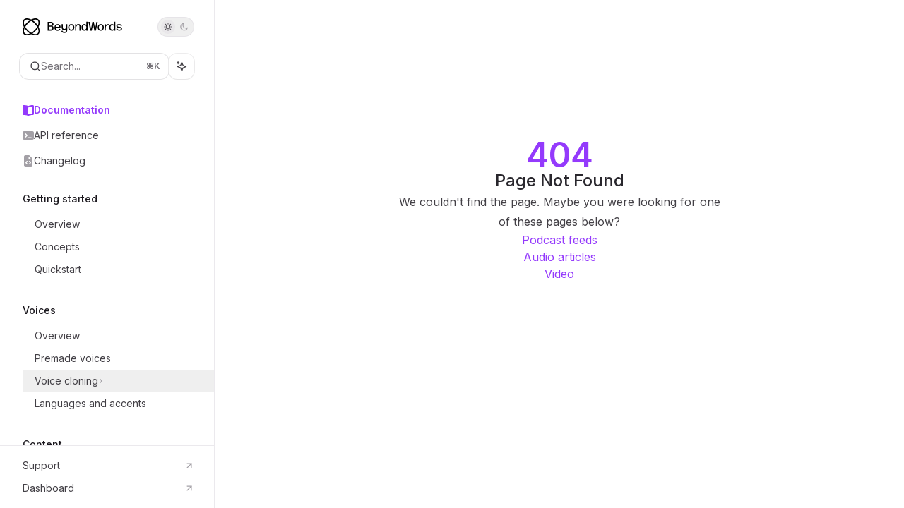

--- FILE ---
content_type: text/html; charset=utf-8
request_url: https://docs.beyondwords.io/docs-and-guides/distribute-audio/share-audio-via-url
body_size: 28669
content:
<!DOCTYPE html><html lang="en" class="__variable_47c970 __variable_3bbdad dark" data-banner-state="visible" data-page-mode="none"><head><meta charSet="utf-8"/><meta name="viewport" content="width=device-width, initial-scale=1, maximum-scale=1, viewport-fit=cover"/><link rel="preload" href="/mintlify-assets/_next/static/media/bb3ef058b751a6ad-s.p.woff2" as="font" crossorigin="" type="font/woff2"/><link rel="preload" href="/mintlify-assets/_next/static/media/c4b700dcb2187787-s.p.woff2" as="font" crossorigin="" type="font/woff2"/><link rel="preload" href="/mintlify-assets/_next/static/media/e4af272ccee01ff0-s.p.woff2" as="font" crossorigin="" type="font/woff2"/><link rel="preload" as="image" href="https://mintcdn.com/beyondwords/aeZUHHNIAS3uvSNM/assets/images/beyondwords/logo-mono-light.svg?fit=max&amp;auto=format&amp;n=aeZUHHNIAS3uvSNM&amp;q=85&amp;s=05524f57ed169c651426876933c54cd0"/><link rel="preload" as="image" href="https://mintcdn.com/beyondwords/aeZUHHNIAS3uvSNM/assets/images/beyondwords/logo-mono-dark.svg?fit=max&amp;auto=format&amp;n=aeZUHHNIAS3uvSNM&amp;q=85&amp;s=5544d4f559846fdfed30b6c41b7c05ae"/><link rel="stylesheet" href="/mintlify-assets/_next/static/css/9de326a918d76e72.css?dpl=dpl_HXGg1G62XNfLPMMHJXXAY9rzoSbU" data-precedence="next"/><link rel="stylesheet" href="/mintlify-assets/_next/static/css/9e8832c8599d2dba.css?dpl=dpl_HXGg1G62XNfLPMMHJXXAY9rzoSbU" data-precedence="next"/><link rel="stylesheet" href="/mintlify-assets/_next/static/css/5b8c8e3125ac4cdb.css?dpl=dpl_HXGg1G62XNfLPMMHJXXAY9rzoSbU" data-precedence="next"/><link rel="preload" as="script" fetchPriority="low" href="/mintlify-assets/_next/static/chunks/webpack-8da0f9f2003c2eb9.js?dpl=dpl_HXGg1G62XNfLPMMHJXXAY9rzoSbU"/><script src="/mintlify-assets/_next/static/chunks/87c73c54-dd8d81ac9604067c.js?dpl=dpl_HXGg1G62XNfLPMMHJXXAY9rzoSbU" async=""></script><script src="/mintlify-assets/_next/static/chunks/90018-cd8bae9b9a707590.js?dpl=dpl_HXGg1G62XNfLPMMHJXXAY9rzoSbU" async=""></script><script src="/mintlify-assets/_next/static/chunks/main-app-76ddd9525ef90e67.js?dpl=dpl_HXGg1G62XNfLPMMHJXXAY9rzoSbU" async=""></script><script src="/mintlify-assets/_next/static/chunks/891cff7f-dcf0b8e94fd9e2cd.js?dpl=dpl_HXGg1G62XNfLPMMHJXXAY9rzoSbU" async=""></script><script src="/mintlify-assets/_next/static/chunks/82431-a3e0a126611457bf.js?dpl=dpl_HXGg1G62XNfLPMMHJXXAY9rzoSbU" async=""></script><script src="/mintlify-assets/_next/static/chunks/43881-67920a24b626c850.js?dpl=dpl_HXGg1G62XNfLPMMHJXXAY9rzoSbU" async=""></script><script src="/mintlify-assets/_next/static/chunks/98816-4875194b6205382d.js?dpl=dpl_HXGg1G62XNfLPMMHJXXAY9rzoSbU" async=""></script><script src="/mintlify-assets/_next/static/chunks/65328-3d54cd12f81740fc.js?dpl=dpl_HXGg1G62XNfLPMMHJXXAY9rzoSbU" async=""></script><script src="/mintlify-assets/_next/static/chunks/19664-8ce43df6b74bea12.js?dpl=dpl_HXGg1G62XNfLPMMHJXXAY9rzoSbU" async=""></script><script src="/mintlify-assets/_next/static/chunks/25930-1eb3657471828a67.js?dpl=dpl_HXGg1G62XNfLPMMHJXXAY9rzoSbU" async=""></script><script src="/mintlify-assets/_next/static/chunks/30479-b07fa1b16940be02.js?dpl=dpl_HXGg1G62XNfLPMMHJXXAY9rzoSbU" async=""></script><script src="/mintlify-assets/_next/static/chunks/app/error-c060937b45dcf8a0.js?dpl=dpl_HXGg1G62XNfLPMMHJXXAY9rzoSbU" async=""></script><script src="/mintlify-assets/_next/static/chunks/cfdfcc00-442051842d4b5e4f.js?dpl=dpl_HXGg1G62XNfLPMMHJXXAY9rzoSbU" async=""></script><script src="/mintlify-assets/_next/static/chunks/d30757c7-2d2105da33b688d0.js?dpl=dpl_HXGg1G62XNfLPMMHJXXAY9rzoSbU" async=""></script><script src="/mintlify-assets/_next/static/chunks/21246-a76922653256bc59.js?dpl=dpl_HXGg1G62XNfLPMMHJXXAY9rzoSbU" async=""></script><script src="/mintlify-assets/_next/static/chunks/26920-e0ffb490be5c02c6.js?dpl=dpl_HXGg1G62XNfLPMMHJXXAY9rzoSbU" async=""></script><script src="/mintlify-assets/_next/static/chunks/70523-43da3b59f75962b1.js?dpl=dpl_HXGg1G62XNfLPMMHJXXAY9rzoSbU" async=""></script><script src="/mintlify-assets/_next/static/chunks/68789-7a4ceb9f7da63351.js?dpl=dpl_HXGg1G62XNfLPMMHJXXAY9rzoSbU" async=""></script><script src="/mintlify-assets/_next/static/chunks/46431-0613dff9a34a645e.js?dpl=dpl_HXGg1G62XNfLPMMHJXXAY9rzoSbU" async=""></script><script src="/mintlify-assets/_next/static/chunks/73205-a2c167623badc97e.js?dpl=dpl_HXGg1G62XNfLPMMHJXXAY9rzoSbU" async=""></script><script src="/mintlify-assets/_next/static/chunks/14224-01dd801e3637ecc6.js?dpl=dpl_HXGg1G62XNfLPMMHJXXAY9rzoSbU" async=""></script><script src="/mintlify-assets/_next/static/chunks/83667-96d468d2a9e97e66.js?dpl=dpl_HXGg1G62XNfLPMMHJXXAY9rzoSbU" async=""></script><script src="/mintlify-assets/_next/static/chunks/86707-ccf22b26fa4885a5.js?dpl=dpl_HXGg1G62XNfLPMMHJXXAY9rzoSbU" async=""></script><script src="/mintlify-assets/_next/static/chunks/70254-5ba6fe436d81d0fa.js?dpl=dpl_HXGg1G62XNfLPMMHJXXAY9rzoSbU" async=""></script><script src="/mintlify-assets/_next/static/chunks/app/%255Fsites/%5Bsubdomain%5D/(multitenant)/layout-090f2cb34444b56c.js?dpl=dpl_HXGg1G62XNfLPMMHJXXAY9rzoSbU" async=""></script><script src="/mintlify-assets/_next/static/chunks/app/%255Fsites/%5Bsubdomain%5D/not-found-925637f4ed534041.js?dpl=dpl_HXGg1G62XNfLPMMHJXXAY9rzoSbU" async=""></script><script src="/mintlify-assets/_next/static/chunks/app/%255Fsites/%5Bsubdomain%5D/error-5170d41fa0805672.js?dpl=dpl_HXGg1G62XNfLPMMHJXXAY9rzoSbU" async=""></script><script src="/mintlify-assets/_next/static/chunks/25263-fa4095141b09cc5c.js?dpl=dpl_HXGg1G62XNfLPMMHJXXAY9rzoSbU" async=""></script><script src="/mintlify-assets/_next/static/chunks/21822-e29962918e7d6320.js?dpl=dpl_HXGg1G62XNfLPMMHJXXAY9rzoSbU" async=""></script><script src="/mintlify-assets/_next/static/chunks/app/%255Fsites/%5Bsubdomain%5D/(multitenant)/%5B%5B...slug%5D%5D/page-bbfa36333df4c4c3.js?dpl=dpl_HXGg1G62XNfLPMMHJXXAY9rzoSbU" async=""></script><script src="/mintlify-assets/_next/static/chunks/64829-913e347b7ed128d2.js?dpl=dpl_HXGg1G62XNfLPMMHJXXAY9rzoSbU" async=""></script><script src="/mintlify-assets/_next/static/chunks/app/%255Fsites/%5Bsubdomain%5D/(multitenant)/%40topbar/%5B%5B...slug%5D%5D/page-62e5d8fa611f08b0.js?dpl=dpl_HXGg1G62XNfLPMMHJXXAY9rzoSbU" async=""></script><meta name="next-size-adjust" content=""/><title>Page Not Found</title><meta name="application-name" content="Docs and guides"/><meta name="generator" content="Mintlify"/><meta name="robots" content="noindex, nofollow"/><meta name="msapplication-config" content="/mintlify-assets/_mintlify/favicons/beyondwords/E1dE3tf0P2KLkAdG/_generated/favicon/browserconfig.xml"/><meta name="apple-mobile-web-app-title" content="Docs and guides"/><meta name="msapplication-TileColor" content="#943AFC"/><meta name="mode" content="custom"/><link rel="alternate" type="application/xml" href="/sitemap.xml"/><link rel="apple-touch-icon" href="/mintlify-assets/_mintlify/favicons/beyondwords/E1dE3tf0P2KLkAdG/_generated/favicon/apple-touch-icon.png" type="image/png" sizes="180x180"/><link rel="icon" href="/mintlify-assets/_mintlify/favicons/beyondwords/E1dE3tf0P2KLkAdG/_generated/favicon/favicon-16x16.png" type="image/png" sizes="16x16" media="(prefers-color-scheme: light)"/><link rel="icon" href="/mintlify-assets/_mintlify/favicons/beyondwords/E1dE3tf0P2KLkAdG/_generated/favicon/favicon-32x32.png" type="image/png" sizes="32x32" media="(prefers-color-scheme: light)"/><link rel="shortcut icon" href="/mintlify-assets/_mintlify/favicons/beyondwords/E1dE3tf0P2KLkAdG/_generated/favicon/favicon.ico" type="image/x-icon" media="(prefers-color-scheme: light)"/><link rel="icon" href="/mintlify-assets/_mintlify/favicons/beyondwords/E1dE3tf0P2KLkAdG/_generated/favicon-dark/favicon-16x16.png" type="image/png" sizes="16x16" media="(prefers-color-scheme: dark)"/><link rel="icon" href="/mintlify-assets/_mintlify/favicons/beyondwords/E1dE3tf0P2KLkAdG/_generated/favicon-dark/favicon-32x32.png" type="image/png" sizes="32x32" media="(prefers-color-scheme: dark)"/><link rel="shortcut icon" href="/mintlify-assets/_mintlify/favicons/beyondwords/E1dE3tf0P2KLkAdG/_generated/favicon-dark/favicon.ico" type="image/x-icon" media="(prefers-color-scheme: dark)"/><script type="text/javascript">(function(a,b){try{let c=document.getElementById("banner")?.innerText;if(c){for(let d=0;d<localStorage.length;d++){let e=localStorage.key(d);if(e?.endsWith(a)&&localStorage.getItem(e)===c)return void document.documentElement.setAttribute(b,"hidden")}document.documentElement.setAttribute(b,"visible");return}for(let c=0;c<localStorage.length;c++){let d=localStorage.key(c);if(d?.endsWith(a)&&localStorage.getItem(d))return void document.documentElement.setAttribute(b,"hidden")}document.documentElement.setAttribute(b,"visible")}catch(a){document.documentElement.setAttribute(b,"hidden")}})(
  "bannerDismissed",
  "data-banner-state",
)</script><script src="/mintlify-assets/_next/static/chunks/polyfills-42372ed130431b0a.js?dpl=dpl_HXGg1G62XNfLPMMHJXXAY9rzoSbU" noModule=""></script></head><body><div hidden=""><!--$--><!--/$--></div><script>((a,b,c,d,e,f,g,h)=>{let i=document.documentElement,j=["light","dark"];function k(b){var c;(Array.isArray(a)?a:[a]).forEach(a=>{let c="class"===a,d=c&&f?e.map(a=>f[a]||a):e;c?(i.classList.remove(...d),i.classList.add(f&&f[b]?f[b]:b)):i.setAttribute(a,b)}),c=b,h&&j.includes(c)&&(i.style.colorScheme=c)}if(d)k(d);else try{let a=localStorage.getItem(b)||c,d=g&&"system"===a?window.matchMedia("(prefers-color-scheme: dark)").matches?"dark":"light":a;k(d)}catch(a){}})("class","isDarkMode","system",null,["dark","light","true","false","system"],{"true":"dark","false":"light","dark":"dark","light":"light"},true,true)</script><script>(self.__next_s=self.__next_s||[]).push([0,{"children":"(function j(a,b,c,d,e){try{let f,g,h=[];try{h=window.location.pathname.split(\"/\").filter(a=>\"\"!==a&&\"global\"!==a).slice(0,2)}catch{h=[]}let i=h.find(a=>c.includes(a)),j=[];for(let c of(i?j.push(i):j.push(b),j.push(\"global\"),j)){if(!c)continue;let b=a[c];if(b?.content){f=b.content,g=c;break}}if(!f)return void document.documentElement.setAttribute(d,\"hidden\");let k=!0,l=0;for(;l<localStorage.length;){let a=localStorage.key(l);if(l++,!a?.endsWith(e))continue;let b=localStorage.getItem(a);if(b&&b===f){k=!1;break}g&&(a.startsWith(`lang:${g}_`)||!a.startsWith(\"lang:\"))&&(localStorage.removeItem(a),l--)}document.documentElement.setAttribute(d,k?\"visible\":\"hidden\")}catch(a){console.error(a),document.documentElement.setAttribute(d,\"hidden\")}})(\n  {},\n  \"en\",\n  [],\n  \"data-banner-state\",\n  \"bannerDismissed\",\n)","id":"_mintlify-banner-script"}])</script><style>:root {
    --primary: 148 58 252;
    --primary-light: 148 58 252;
    --primary-dark: 148 58 252;
    --tooltip-foreground: 255 255 255;
    --background-light: 255 255 255;
    --background-dark: 12 10 16;
    --gray-50: 247 244 250;
    --gray-100: 242 239 245;
    --gray-200: 227 224 230;
    --gray-300: 210 207 213;
    --gray-400: 163 160 166;
    --gray-500: 116 113 119;
    --gray-600: 84 81 87;
    --gray-700: 67 64 70;
    --gray-800: 41 39 45;
    --gray-900: 27 24 30;
    --gray-950: 14 11 17;
  }</style><div class="relative antialiased text-gray-500 dark:text-gray-400"><script>(self.__next_s=self.__next_s||[]).push([0,{"suppressHydrationWarning":true,"children":"(function(a,b,c,d){var e;let f,g=\"mint\"===d||\"linden\"===d?\"sidebar\":\"sidebar-content\",h=(e=d,f=\"navbar-transition\",\"maple\"===e&&(f+=\"-maple\"),\"willow\"===e&&(f+=\"-willow\"),f);function i(){document.documentElement.classList.add(\"lg:[--scroll-mt:9.5rem]\")}function j(a){document.getElementById(g)?.style.setProperty(\"top\",`${a}rem`)}function k(a){document.getElementById(g)?.style.setProperty(\"height\",`calc(100vh - ${a}rem)`)}function l(a,b){!a&&b||a&&!b?(i(),document.documentElement.classList.remove(\"lg:[--scroll-mt:12rem]\")):a&&b&&(document.documentElement.classList.add(\"lg:[--scroll-mt:12rem]\"),document.documentElement.classList.remove(\"lg:[--scroll-mt:9.5rem]\"))}let m=document.documentElement.getAttribute(\"data-banner-state\"),n=null!=m?\"visible\"===m:b;switch(d){case\"mint\":j(c),l(a,n);break;case\"palm\":case\"aspen\":j(c),k(c),l(a,n);break;case\"linden\":j(c),n&&i();break;case\"almond\":document.documentElement.style.setProperty(\"--scroll-mt\",\"2.5rem\"),j(c),k(c)}let o=function(){let a=document.createElement(\"style\");return a.appendChild(document.createTextNode(\"*,*::before,*::after{-webkit-transition:none!important;-moz-transition:none!important;-o-transition:none!important;-ms-transition:none!important;transition:none!important}\")),document.head.appendChild(a),function(){window.getComputedStyle(document.body),setTimeout(()=>{document.head.removeChild(a)},1)}}();(\"requestAnimationFrame\"in globalThis?requestAnimationFrame:setTimeout)(()=>{let a;a=!1,a=window.scrollY>50,document.getElementById(h)?.setAttribute(\"data-is-opaque\",`${!!a}`),o()})})(\n  false,\n  false,\n  (function m(a,b,c){let d=document.documentElement.getAttribute(\"data-banner-state\"),e=2.5*!!(null!=d?\"visible\"===d:b),f=3*!!a,g=4,h=e+g+f;switch(c){case\"mint\":case\"palm\":break;case\"aspen\":f=2.5*!!a,g=3.5,h=e+f+g;break;case\"linden\":g=4,h=e+g;break;case\"almond\":g=3.5,h=e+g}return h})(false, false, \"maple\"),\n  \"maple\",\n)","id":"_mintlify-scroll-top-script"}])</script><a href="#content-area" class="sr-only focus:not-sr-only focus:fixed focus:top-2 focus:left-2 focus:z-50 focus:p-2 focus:text-sm focus:bg-background-light dark:focus:bg-background-dark focus:rounded-md focus:outline-primary dark:focus:outline-primary-light">Skip to main content</a><div class="max-lg:contents lg:flex lg:w-full"><div class="max-lg:contents lg:flex-1 lg:min-w-0 lg:overflow-x-clip"><div id="navbar" class="z-[45] hidden peer is-custom peer is-not-center peer is-not-wide peer is-not-frame"></div><div class="flex"><div class="hidden lg:flex fixed flex-col left-0 top-0 bottom-0 w-[19rem] border-r border-gray-200/70 dark:border-white/[0.07]" id="sidebar"><div class="flex-1 overflow-y-auto stable-scrollbar-gutter px-7 py-6" id="sidebar-content"><div class="flex justify-between items-center"><a class="" href="https://beyondwords.io"><span class="sr-only">Docs and guides<!-- --> home page</span><img class="nav-logo w-auto relative object-contain block dark:hidden px-1 h-6 max-w-48" src="https://mintcdn.com/beyondwords/aeZUHHNIAS3uvSNM/assets/images/beyondwords/logo-mono-light.svg?fit=max&amp;auto=format&amp;n=aeZUHHNIAS3uvSNM&amp;q=85&amp;s=05524f57ed169c651426876933c54cd0" alt="light logo"/><img class="nav-logo w-auto relative object-contain hidden dark:block px-1 h-6 max-w-48" src="https://mintcdn.com/beyondwords/aeZUHHNIAS3uvSNM/assets/images/beyondwords/logo-mono-dark.svg?fit=max&amp;auto=format&amp;n=aeZUHHNIAS3uvSNM&amp;q=85&amp;s=5544d4f559846fdfed30b6c41b7c05ae" alt="dark logo"/></a><button class="relative flex lg:h-7 h-[2.375rem] justify-between lg:w-[3.25rem] w-[4.5rem] items-center rounded-full border border-gray-200/70 dark:border-white/[0.07] hover:border-gray-200 dark:hover:border-white/10 p-1" aria-label="Toggle dark mode"><div class="z-10 flex w-full items-center justify-between lg:px-1 px-2"><svg width="16" height="16" viewBox="0 0 16 16" fill="none" stroke="currentColor" xmlns="http://www.w3.org/2000/svg" class="lg:size-3 size-3.5 text-gray-600 dark:text-gray-600"><g clip-path="url(#clip0_2880_7340)"><path d="M8 1.11133V2.00022" stroke-width="1.5" stroke-linecap="round" stroke-linejoin="round"></path><path d="M12.8711 3.12891L12.2427 3.75735" stroke-width="1.5" stroke-linecap="round" stroke-linejoin="round"></path><path d="M14.8889 8H14" stroke-width="1.5" stroke-linecap="round" stroke-linejoin="round"></path><path d="M12.8711 12.8711L12.2427 12.2427" stroke-width="1.5" stroke-linecap="round" stroke-linejoin="round"></path><path d="M8 14.8889V14" stroke-width="1.5" stroke-linecap="round" stroke-linejoin="round"></path><path d="M3.12891 12.8711L3.75735 12.2427" stroke-width="1.5" stroke-linecap="round" stroke-linejoin="round"></path><path d="M1.11133 8H2.00022" stroke-width="1.5" stroke-linecap="round" stroke-linejoin="round"></path><path d="M3.12891 3.12891L3.75735 3.75735" stroke-width="1.5" stroke-linecap="round" stroke-linejoin="round"></path><path d="M8.00043 11.7782C10.0868 11.7782 11.7782 10.0868 11.7782 8.00043C11.7782 5.91402 10.0868 4.22266 8.00043 4.22266C5.91402 4.22266 4.22266 5.91402 4.22266 8.00043C4.22266 10.0868 5.91402 11.7782 8.00043 11.7782Z" stroke-width="1.5" stroke-linecap="round" stroke-linejoin="round"></path></g><defs><clipPath id="clip0_2880_7340"><rect width="16" height="16" fill="white"></rect></clipPath></defs></svg><svg width="16" height="16" viewBox="0 0 16 16" fill="none" stroke="currentColor" xmlns="http://www.w3.org/2000/svg" class="lg:size-3 size-3.5 text-gray-400 dark:text-gray-400 translate-x-[0.5px]"><g clip-path="url(#clip0_2880_7355)"><path d="M11.5556 10.4445C8.48717 10.4445 6.00005 7.95743 6.00005 4.88899C6.00005 3.68721 6.38494 2.57877 7.03294 1.66943C4.04272 2.22766 1.77783 4.84721 1.77783 8.0001C1.77783 11.5592 4.66317 14.4445 8.22228 14.4445C11.2196 14.4445 13.7316 12.3948 14.4525 9.62321C13.6081 10.1414 12.6187 10.4445 11.5556 10.4445Z" stroke-width="1.5" stroke-linecap="round" stroke-linejoin="round"></path></g><defs><clipPath id="clip0_2880_7355"><rect width="16" height="16" fill="white"></rect></clipPath></defs></svg></div><div class="absolute left-1 lg:size-5 size-[1.875rem] rounded-full bg-gray-200/50 dark:bg-gray-900 transition-transform duration-200 lg:dark:translate-x-[1.40rem] dark:translate-x-[32px]"></div></button></div><div class="flex flex-col gap-4 mt-6"><div class="relative hidden lg:flex items-center flex-1 z-20 gap-2.5"><button type="button" class="flex pointer-events-auto rounded-xl w-full items-center text-sm leading-6 h-9 pl-3.5 pr-3 text-gray-500 dark:text-white/50 bg-background-light dark:bg-background-dark dark:brightness-[1.1] dark:ring-1 dark:hover:brightness-[1.25] ring-1 ring-gray-400/30 hover:ring-gray-600/30 dark:ring-gray-600/30 dark:hover:ring-gray-500/30 justify-between truncate gap-2 min-w-[43px]" id="search-bar-entry" aria-label="Open search"><div class="flex items-center gap-2 min-w-[42px]"><svg xmlns="http://www.w3.org/2000/svg" width="16" height="16" viewBox="0 0 24 24" fill="none" stroke="currentColor" stroke-width="2" stroke-linecap="round" stroke-linejoin="round" class="lucide lucide-search min-w-4 flex-none text-gray-700 hover:text-gray-800 dark:text-gray-400 hover:dark:text-gray-200"><circle cx="11" cy="11" r="8"></circle><path d="m21 21-4.3-4.3"></path></svg><div class="truncate min-w-0">Search...</div></div><span class="flex-none text-xs font-semibold">⌘<!-- -->K</span></button><button type="button" class="flex-none hidden lg:flex items-center justify-center gap-1.5 h-9 rounded-xl shadow-sm bg-background-light dark:bg-background-dark dark:brightness-[1.1] dark:ring-1 dark:hover:brightness-[1.25] ring-1 ring-gray-400/20 hover:ring-gray-600/25 dark:ring-gray-600/30 dark:hover:ring-gray-500/30 w-9 p-0" id="assistant-entry" aria-label="Toggle assistant panel" data-state="closed"><svg xmlns="http://www.w3.org/2000/svg" width="18" height="18" viewBox="0 0 18 18" class="size-4 shrink-0 text-gray-700 hover:text-gray-800 dark:text-gray-400 hover:dark:text-gray-200"><g fill="currentColor"><path d="M5.658,2.99l-1.263-.421-.421-1.263c-.137-.408-.812-.408-.949,0l-.421,1.263-1.263,.421c-.204,.068-.342,.259-.342,.474s.138,.406,.342,.474l1.263,.421,.421,1.263c.068,.204,.26,.342,.475,.342s.406-.138,.475-.342l.421-1.263,1.263-.421c.204-.068,.342-.259,.342-.474s-.138-.406-.342-.474Z" fill="currentColor" data-stroke="none" stroke="none"></path><polygon points="9.5 2.75 11.412 7.587 16.25 9.5 11.412 11.413 9.5 16.25 7.587 11.413 2.75 9.5 7.587 7.587 9.5 2.75" fill="none" stroke="currentColor" stroke-linecap="round" stroke-linejoin="round" stroke-width="1.5"></polygon></g></svg></button></div></div><div class="-mx-3 text-sm" id="navigation-items"><ul class="list-none mt-8"><li class="list-none"><a class="link nav-anchor pl-4 group flex items-center lg:text-sm lg:leading-6 mb-3 gap-3.5 font-semibold text-primary dark:text-primary-light" href="/docs-and-guides/getting-started/overview"><svg class="h-4 w-4 secondary-opacity group-hover:fill-primary-dark bg-primary group-hover:bg-primary dark:bg-primary-light dark:group-hover:bg-primary-light" style="-webkit-mask-image:url(https://d3gk2c5xim1je2.cloudfront.net/v7.1.0/solid/book-open.svg);-webkit-mask-repeat:no-repeat;-webkit-mask-position:center;mask-image:url(https://d3gk2c5xim1je2.cloudfront.net/v7.1.0/solid/book-open.svg);mask-repeat:no-repeat;mask-position:center"></svg><span>Documentation</span></a></li><li class="list-none"><a class="link nav-anchor pl-4 group flex items-center lg:text-sm lg:leading-6 mb-3 gap-3.5 text-gray-700 hover:text-gray-900 dark:text-gray-400 dark:hover:text-gray-300" href="/api-reference/overview"><svg class="h-4 w-4 secondary-opacity group-hover:fill-primary-dark group-hover:bg-gray-900 dark:group-hover:bg-gray-300 bg-gray-400 dark:bg-gray-500" style="-webkit-mask-image:url(https://d3gk2c5xim1je2.cloudfront.net/v7.1.0/solid/rectangle-terminal.svg);-webkit-mask-repeat:no-repeat;-webkit-mask-position:center;mask-image:url(https://d3gk2c5xim1je2.cloudfront.net/v7.1.0/solid/rectangle-terminal.svg);mask-repeat:no-repeat;mask-position:center"></svg><span>API reference</span></a></li><li class="list-none"><a class="link nav-anchor pl-4 group flex items-center lg:text-sm lg:leading-6 mb-3 gap-3.5 text-gray-700 hover:text-gray-900 dark:text-gray-400 dark:hover:text-gray-300" href="/full-api-reference/overview"><svg class="h-4 w-4 secondary-opacity group-hover:fill-primary-dark group-hover:bg-gray-900 dark:group-hover:bg-gray-300 bg-gray-400 dark:bg-gray-500" style="-webkit-mask-image:url(https://d3gk2c5xim1je2.cloudfront.net/v7.1.0/solid/rectangle-terminal.svg);-webkit-mask-repeat:no-repeat;-webkit-mask-position:center;mask-image:url(https://d3gk2c5xim1je2.cloudfront.net/v7.1.0/solid/rectangle-terminal.svg);mask-repeat:no-repeat;mask-position:center"></svg><span>Full reference</span></a></li><li class="list-none"><a class="link nav-anchor pl-4 group flex items-center lg:text-sm lg:leading-6 mb-3 gap-3.5 text-gray-700 hover:text-gray-900 dark:text-gray-400 dark:hover:text-gray-300" href="/docs-and-guides/changelog"><svg class="h-4 w-4 secondary-opacity group-hover:fill-primary-dark group-hover:bg-gray-900 dark:group-hover:bg-gray-300 bg-gray-400 dark:bg-gray-500" style="-webkit-mask-image:url(https://d3gk2c5xim1je2.cloudfront.net/v7.1.0/solid/file-code.svg);-webkit-mask-repeat:no-repeat;-webkit-mask-position:center;mask-image:url(https://d3gk2c5xim1je2.cloudfront.net/v7.1.0/solid/file-code.svg);mask-repeat:no-repeat;mask-position:center"></svg><span>Changelog</span></a></li></ul><div class="mt-6 lg:mt-8"><div class="sidebar-group-header flex items-center gap-2.5 pl-4 mb-3.5 lg:mb-2.5 text-gray-900 dark:text-gray-200 font-medium"><h5 id="sidebar-title">Getting started</h5></div><ul id="sidebar-group" class="sidebar-group"><li id="/docs-and-guides/getting-started/overview" class="relative scroll-m-4 first:scroll-m-20" data-title="Overview"><a class="group flex items-center pr-3 cursor-pointer gap-x-3 text-left break-words hyphens-auto ml-4 border-l py-2 lg:py-1.5 w-full border-gray-950/5 dark:border-white/10 hover:border-gray-950/20 dark:hover:border-white/20 text-gray-700 hover:text-gray-900 dark:text-gray-400 dark:hover:text-gray-300" style="padding-left:1rem" href="/docs-and-guides/getting-started/overview"><div class="flex-1 flex items-center space-x-2.5"><div class="">Overview</div></div></a></li><li id="/docs-and-guides/getting-started/concepts" class="relative scroll-m-4 first:scroll-m-20" data-title="Concepts"><a class="group flex items-center pr-3 cursor-pointer gap-x-3 text-left break-words hyphens-auto ml-4 border-l py-2 lg:py-1.5 w-full border-gray-950/5 dark:border-white/10 hover:border-gray-950/20 dark:hover:border-white/20 text-gray-700 hover:text-gray-900 dark:text-gray-400 dark:hover:text-gray-300" style="padding-left:1rem" href="/docs-and-guides/getting-started/concepts"><div class="flex-1 flex items-center space-x-2.5"><div class="">Concepts</div></div></a></li><li id="/docs-and-guides/getting-started/quickstart" class="relative scroll-m-4 first:scroll-m-20" data-title="Quickstart"><a class="group flex items-center pr-3 cursor-pointer gap-x-3 text-left break-words hyphens-auto ml-4 border-l py-2 lg:py-1.5 w-full border-gray-950/5 dark:border-white/10 hover:border-gray-950/20 dark:hover:border-white/20 text-gray-700 hover:text-gray-900 dark:text-gray-400 dark:hover:text-gray-300" style="padding-left:1rem" href="/docs-and-guides/getting-started/quickstart"><div class="flex-1 flex items-center space-x-2.5"><div class="">Quickstart</div></div></a></li></ul></div><div class="mt-6 lg:mt-8"><div class="sidebar-group-header flex items-center gap-2.5 pl-4 mb-3.5 lg:mb-2.5 text-gray-900 dark:text-gray-200 font-medium"><h5 id="sidebar-title">Voices</h5></div><ul id="sidebar-group" class="sidebar-group"><li id="/docs-and-guides/voices/overview" class="relative scroll-m-4 first:scroll-m-20" data-title="Overview"><a class="group flex items-center pr-3 cursor-pointer gap-x-3 text-left break-words hyphens-auto ml-4 border-l py-2 lg:py-1.5 w-full border-gray-950/5 dark:border-white/10 hover:border-gray-950/20 dark:hover:border-white/20 text-gray-700 hover:text-gray-900 dark:text-gray-400 dark:hover:text-gray-300" style="padding-left:1rem" href="/docs-and-guides/voices/overview"><div class="flex-1 flex items-center space-x-2.5"><div class="">Overview</div></div></a></li><li id="/docs-and-guides/voices/premade-voices" class="relative scroll-m-4 first:scroll-m-20" data-title="Premade voices"><a class="group flex items-center pr-3 cursor-pointer gap-x-3 text-left ml-4 border-l py-2 lg:py-1.5 w-full border-gray-950/5 dark:border-white/10 hover:border-gray-950/20 dark:hover:border-white/20 text-gray-700 hover:text-gray-900 dark:text-gray-400 dark:hover:text-gray-300" style="padding-left:1rem" href="/docs-and-guides/voices/premade-voices"><div class="flex-1 flex items-center space-x-2.5"><div class="">Premade voices</div></div></a></li><li data-title="Voice cloning" data-group-tag="" class=""><button class="group flex items-center pr-3 cursor-pointer gap-x-3 text-left ml-4 border-l py-2 lg:py-1.5 w-full border-gray-950/5 dark:border-white/10 hover:border-gray-950/20 dark:hover:border-white/20 text-gray-700 hover:text-gray-900 dark:text-gray-400 dark:hover:text-gray-300" style="padding-left:1rem" aria-label="Toggle Voice cloning section" aria-expanded="false"><div class="">Voice cloning</div><svg width="8" height="24" viewBox="0 -9 3 24" class="transition-transform text-gray-400 overflow-visible group-hover:text-gray-600 dark:text-gray-600 dark:group-hover:text-gray-400 w-2 h-5 -mr-0.5"><path d="M0 0L3 3L0 6" fill="none" stroke="currentColor" stroke-width="1.5" stroke-linecap="round"></path></svg></button></li><li id="/docs-and-guides/voices/languages-and-accents" class="relative scroll-m-4 first:scroll-m-20" data-title="Languages and accents"><a class="group flex items-center pr-3 cursor-pointer gap-x-3 text-left ml-4 border-l py-2 lg:py-1.5 w-full border-gray-950/5 dark:border-white/10 hover:border-gray-950/20 dark:hover:border-white/20 text-gray-700 hover:text-gray-900 dark:text-gray-400 dark:hover:text-gray-300" style="padding-left:1rem" href="/docs-and-guides/voices/languages-and-accents"><div class="flex-1 flex items-center space-x-2.5"><div class="">Languages and accents</div></div></a></li></ul></div><div class="mt-6 lg:mt-8"><div class="sidebar-group-header flex items-center gap-2.5 pl-4 mb-3.5 lg:mb-2.5 text-gray-900 dark:text-gray-200 font-medium"><h5 id="sidebar-title">Content</h5></div><ul id="sidebar-group" class="sidebar-group"><li id="/docs-and-guides/content/editor" class="relative scroll-m-4 first:scroll-m-20" data-title="Editor"><a class="group flex items-center pr-3 cursor-pointer gap-x-3 text-left break-words hyphens-auto ml-4 border-l py-2 lg:py-1.5 w-full border-gray-950/5 dark:border-white/10 hover:border-gray-950/20 dark:hover:border-white/20 text-gray-700 hover:text-gray-900 dark:text-gray-400 dark:hover:text-gray-300" style="padding-left:1rem" href="/docs-and-guides/content/editor"><div class="flex-1 flex items-center space-x-2.5"><div class="">Editor</div></div></a></li><li id="/docs-and-guides/content/articles" class="relative scroll-m-4 first:scroll-m-20" data-title="Audio articles"><a class="group flex items-center pr-3 cursor-pointer gap-x-3 text-left ml-4 border-l py-2 lg:py-1.5 w-full border-gray-950/5 dark:border-white/10 hover:border-gray-950/20 dark:hover:border-white/20 text-gray-700 hover:text-gray-900 dark:text-gray-400 dark:hover:text-gray-300" style="padding-left:1rem" href="/docs-and-guides/content/articles"><div class="flex-1 flex items-center space-x-2.5"><div class="">Audio articles</div></div></a></li><li data-title="Preferences" data-group-tag="" class=""><button class="group flex items-center pr-3 cursor-pointer gap-x-3 text-left break-words hyphens-auto ml-4 border-l py-2 lg:py-1.5 w-full border-gray-950/5 dark:border-white/10 hover:border-gray-950/20 dark:hover:border-white/20 text-gray-700 hover:text-gray-900 dark:text-gray-400 dark:hover:text-gray-300" style="padding-left:1rem" aria-label="Toggle Preferences section" aria-expanded="false"><div class="">Preferences</div><svg width="8" height="24" viewBox="0 -9 3 24" class="transition-transform text-gray-400 overflow-visible group-hover:text-gray-600 dark:text-gray-600 dark:group-hover:text-gray-400 w-2 h-5 -mr-0.5"><path d="M0 0L3 3L0 6" fill="none" stroke="currentColor" stroke-width="1.5" stroke-linecap="round"></path></svg></button></li><li id="/docs-and-guides/content/data-attributes" class="relative scroll-m-4 first:scroll-m-20" data-title="Data attributes"><a class="group flex items-center pr-3 cursor-pointer gap-x-3 text-left ml-4 border-l py-2 lg:py-1.5 w-full border-gray-950/5 dark:border-white/10 hover:border-gray-950/20 dark:hover:border-white/20 text-gray-700 hover:text-gray-900 dark:text-gray-400 dark:hover:text-gray-300" style="padding-left:1rem" href="/docs-and-guides/content/data-attributes"><div class="flex-1 flex items-center space-x-2.5"><div class="">Data attributes</div></div></a></li></ul></div><div class="mt-6 lg:mt-8"><div class="sidebar-group-header flex items-center gap-2.5 pl-4 mb-3.5 lg:mb-2.5 text-gray-900 dark:text-gray-200 font-medium"><h5 id="sidebar-title">Distribution</h5></div><ul id="sidebar-group" class="sidebar-group"><li data-title="Player" data-group-tag="" class=""><button class="group flex items-center pr-3 cursor-pointer gap-x-3 text-left break-words hyphens-auto ml-4 border-l py-2 lg:py-1.5 w-full border-gray-950/5 dark:border-white/10 hover:border-gray-950/20 dark:hover:border-white/20 text-gray-700 hover:text-gray-900 dark:text-gray-400 dark:hover:text-gray-300" style="padding-left:1rem" aria-label="Toggle Player section" aria-expanded="false"><div class="">Player</div><svg width="8" height="24" viewBox="0 -9 3 24" class="transition-transform text-gray-400 overflow-visible group-hover:text-gray-600 dark:text-gray-600 dark:group-hover:text-gray-400 w-2 h-5 -mr-0.5"><path d="M0 0L3 3L0 6" fill="none" stroke="currentColor" stroke-width="1.5" stroke-linecap="round"></path></svg></button></li><li id="/docs-and-guides/distribution/playlists" class="relative scroll-m-4 first:scroll-m-20" data-title="Playlists"><a class="group flex items-center pr-3 cursor-pointer gap-x-3 text-left break-words hyphens-auto ml-4 border-l py-2 lg:py-1.5 w-full border-gray-950/5 dark:border-white/10 hover:border-gray-950/20 dark:hover:border-white/20 text-gray-700 hover:text-gray-900 dark:text-gray-400 dark:hover:text-gray-300" style="padding-left:1rem" href="/docs-and-guides/distribution/playlists"><div class="flex-1 flex items-center space-x-2.5"><div class="">Playlists</div></div></a></li><li id="/docs-and-guides/distribution/podcast-feeds" class="relative scroll-m-4 first:scroll-m-20" data-title="Podcast feeds"><a class="group flex items-center pr-3 cursor-pointer gap-x-3 text-left ml-4 border-l py-2 lg:py-1.5 w-full border-gray-950/5 dark:border-white/10 hover:border-gray-950/20 dark:hover:border-white/20 text-gray-700 hover:text-gray-900 dark:text-gray-400 dark:hover:text-gray-300" style="padding-left:1rem" href="/docs-and-guides/distribution/podcast-feeds"><div class="flex-1 flex items-center space-x-2.5"><div class="">Podcast feeds</div></div></a></li></ul></div><div class="mt-6 lg:mt-8"><div class="sidebar-group-header flex items-center gap-2.5 pl-4 mb-3.5 lg:mb-2.5 text-gray-900 dark:text-gray-200 font-medium"><h5 id="sidebar-title">Analytics</h5></div><ul id="sidebar-group" class="sidebar-group"><li id="/docs-and-guides/analytics/player" class="relative scroll-m-4 first:scroll-m-20" data-title="Player"><a class="group flex items-center pr-3 cursor-pointer gap-x-3 text-left break-words hyphens-auto ml-4 border-l py-2 lg:py-1.5 w-full border-gray-950/5 dark:border-white/10 hover:border-gray-950/20 dark:hover:border-white/20 text-gray-700 hover:text-gray-900 dark:text-gray-400 dark:hover:text-gray-300" style="padding-left:1rem" href="/docs-and-guides/analytics/player"><div class="flex-1 flex items-center space-x-2.5"><div class="">Player</div></div></a></li><li id="/docs-and-guides/analytics/preferences" class="relative scroll-m-4 first:scroll-m-20" data-title="Preferences"><a class="group flex items-center pr-3 cursor-pointer gap-x-3 text-left break-words hyphens-auto ml-4 border-l py-2 lg:py-1.5 w-full border-gray-950/5 dark:border-white/10 hover:border-gray-950/20 dark:hover:border-white/20 text-gray-700 hover:text-gray-900 dark:text-gray-400 dark:hover:text-gray-300" style="padding-left:1rem" href="/docs-and-guides/analytics/preferences"><div class="flex-1 flex items-center space-x-2.5"><div class="">Preferences</div></div></a></li><li id="/docs-and-guides/analytics/event-schema" class="relative scroll-m-4 first:scroll-m-20" data-title="Event Schema"><a class="group flex items-center pr-3 cursor-pointer gap-x-3 text-left ml-4 border-l py-2 lg:py-1.5 w-full border-gray-950/5 dark:border-white/10 hover:border-gray-950/20 dark:hover:border-white/20 text-gray-700 hover:text-gray-900 dark:text-gray-400 dark:hover:text-gray-300" style="padding-left:1rem" href="/docs-and-guides/analytics/event-schema"><div class="flex-1 flex items-center space-x-2.5"><div class="">Event Schema</div></div></a></li></ul></div><div class="mt-6 lg:mt-8"><div class="sidebar-group-header flex items-center gap-2.5 pl-4 mb-3.5 lg:mb-2.5 text-gray-900 dark:text-gray-200 font-medium"><h5 id="sidebar-title">Monetization</h5></div><ul id="sidebar-group" class="sidebar-group"><li id="/docs-and-guides/monetization/custom" class="relative scroll-m-4 first:scroll-m-20" data-title="Custom"><a class="group flex items-center pr-3 cursor-pointer gap-x-3 text-left break-words hyphens-auto ml-4 border-l py-2 lg:py-1.5 w-full border-gray-950/5 dark:border-white/10 hover:border-gray-950/20 dark:hover:border-white/20 text-gray-700 hover:text-gray-900 dark:text-gray-400 dark:hover:text-gray-300" style="padding-left:1rem" href="/docs-and-guides/monetization/custom"><div class="flex-1 flex items-center space-x-2.5"><div class="">Custom</div></div></a></li><li id="/docs-and-guides/monetization/vast" class="relative scroll-m-4 first:scroll-m-20" data-title="VAST"><a class="group flex items-center pr-3 cursor-pointer gap-x-3 text-left break-words hyphens-auto ml-4 border-l py-2 lg:py-1.5 w-full border-gray-950/5 dark:border-white/10 hover:border-gray-950/20 dark:hover:border-white/20 text-gray-700 hover:text-gray-900 dark:text-gray-400 dark:hover:text-gray-300" style="padding-left:1rem" href="/docs-and-guides/monetization/vast"><div class="flex-1 flex items-center space-x-2.5"><div class="">VAST</div></div></a></li></ul></div><div class="mt-6 lg:mt-8"><div class="sidebar-group-header flex items-center gap-2.5 pl-4 mb-3.5 lg:mb-2.5 text-gray-900 dark:text-gray-200 font-medium"><h5 id="sidebar-title">Integrations</h5></div><ul id="sidebar-group" class="sidebar-group"><li id="/docs-and-guides/integrations/api" class="relative scroll-m-4 first:scroll-m-20" data-title="API"><a class="group flex items-center pr-3 cursor-pointer gap-x-3 text-left break-words hyphens-auto ml-4 border-l py-2 lg:py-1.5 w-full border-gray-950/5 dark:border-white/10 hover:border-gray-950/20 dark:hover:border-white/20 text-gray-700 hover:text-gray-900 dark:text-gray-400 dark:hover:text-gray-300" style="padding-left:1rem" href="/docs-and-guides/integrations/api"><div class="flex-1 flex items-center space-x-2.5"><div class="">API</div></div></a></li><li data-title="Magic Embed" data-group-tag="" class=""><button class="group flex items-center pr-3 cursor-pointer gap-x-3 text-left ml-4 border-l py-2 lg:py-1.5 w-full border-gray-950/5 dark:border-white/10 hover:border-gray-950/20 dark:hover:border-white/20 text-gray-700 hover:text-gray-900 dark:text-gray-400 dark:hover:text-gray-300" style="padding-left:1rem" aria-label="Toggle Magic Embed section" aria-expanded="false"><div class="">Magic Embed</div><svg width="8" height="24" viewBox="0 -9 3 24" class="transition-transform text-gray-400 overflow-visible group-hover:text-gray-600 dark:text-gray-600 dark:group-hover:text-gray-400 w-2 h-5 -mr-0.5"><path d="M0 0L3 3L0 6" fill="none" stroke="currentColor" stroke-width="1.5" stroke-linecap="round"></path></svg></button></li><li data-title="WordPress" data-group-tag="" class=""><button class="group flex items-center pr-3 cursor-pointer gap-x-3 text-left break-words hyphens-auto ml-4 border-l py-2 lg:py-1.5 w-full border-gray-950/5 dark:border-white/10 hover:border-gray-950/20 dark:hover:border-white/20 text-gray-700 hover:text-gray-900 dark:text-gray-400 dark:hover:text-gray-300" style="padding-left:1rem" aria-label="Toggle WordPress section" aria-expanded="false"><div class="">WordPress</div><svg width="8" height="24" viewBox="0 -9 3 24" class="transition-transform text-gray-400 overflow-visible group-hover:text-gray-600 dark:text-gray-600 dark:group-hover:text-gray-400 w-2 h-5 -mr-0.5"><path d="M0 0L3 3L0 6" fill="none" stroke="currentColor" stroke-width="1.5" stroke-linecap="round"></path></svg></button></li><li id="/docs-and-guides/integrations/rss-feed-importer" class="relative scroll-m-4 first:scroll-m-20" data-title="RSS Feed Importer"><a class="group flex items-center pr-3 cursor-pointer gap-x-3 text-left ml-4 border-l py-2 lg:py-1.5 w-full border-gray-950/5 dark:border-white/10 hover:border-gray-950/20 dark:hover:border-white/20 text-gray-700 hover:text-gray-900 dark:text-gray-400 dark:hover:text-gray-300" style="padding-left:1rem" href="/docs-and-guides/integrations/rss-feed-importer"><div class="flex-1 flex items-center space-x-2.5"><div class="">RSS Feed Importer</div></div></a></li><li id="/docs-and-guides/integrations/ghost" class="relative scroll-m-4 first:scroll-m-20" data-title="Ghost"><a class="group flex items-center pr-3 cursor-pointer gap-x-3 text-left break-words hyphens-auto ml-4 border-l py-2 lg:py-1.5 w-full border-gray-950/5 dark:border-white/10 hover:border-gray-950/20 dark:hover:border-white/20 text-gray-700 hover:text-gray-900 dark:text-gray-400 dark:hover:text-gray-300" style="padding-left:1rem" href="/docs-and-guides/integrations/ghost"><div class="flex-1 flex items-center space-x-2.5"><div class="">Ghost</div></div></a></li><li id="/docs-and-guides/integrations/webhooks" class="relative scroll-m-4 first:scroll-m-20" data-title="Webhooks"><a class="group flex items-center pr-3 cursor-pointer gap-x-3 text-left break-words hyphens-auto ml-4 border-l py-2 lg:py-1.5 w-full border-gray-950/5 dark:border-white/10 hover:border-gray-950/20 dark:hover:border-white/20 text-gray-700 hover:text-gray-900 dark:text-gray-400 dark:hover:text-gray-300" style="padding-left:1rem" href="/docs-and-guides/integrations/webhooks"><div class="flex-1 flex items-center space-x-2.5"><div class="">Webhooks</div></div></a></li><li data-title="Extraction" data-group-tag="" class=""><button class="group flex items-center pr-3 cursor-pointer gap-x-3 text-left break-words hyphens-auto ml-4 border-l py-2 lg:py-1.5 w-full border-gray-950/5 dark:border-white/10 hover:border-gray-950/20 dark:hover:border-white/20 text-gray-700 hover:text-gray-900 dark:text-gray-400 dark:hover:text-gray-300" style="padding-left:1rem" aria-label="Toggle Extraction section" aria-expanded="false"><div class="">Extraction</div><svg width="8" height="24" viewBox="0 -9 3 24" class="transition-transform text-gray-400 overflow-visible group-hover:text-gray-600 dark:text-gray-600 dark:group-hover:text-gray-400 w-2 h-5 -mr-0.5"><path d="M0 0L3 3L0 6" fill="none" stroke="currentColor" stroke-width="1.5" stroke-linecap="round"></path></svg></button></li></ul></div><div class="mt-6 lg:mt-8"><div class="sidebar-group-header flex items-center gap-2.5 pl-4 mb-3.5 lg:mb-2.5 text-gray-900 dark:text-gray-200 font-medium"><h5 id="sidebar-title">Administration</h5></div><ul id="sidebar-group" class="sidebar-group"><li id="/docs-and-guides/administration/organization" class="relative scroll-m-4 first:scroll-m-20" data-title="Organization"><a class="group flex items-center pr-3 cursor-pointer gap-x-3 text-left break-words hyphens-auto ml-4 border-l py-2 lg:py-1.5 w-full border-gray-950/5 dark:border-white/10 hover:border-gray-950/20 dark:hover:border-white/20 text-gray-700 hover:text-gray-900 dark:text-gray-400 dark:hover:text-gray-300" style="padding-left:1rem" href="/docs-and-guides/administration/organization"><div class="flex-1 flex items-center space-x-2.5"><div class="">Organization</div></div></a></li><li id="/docs-and-guides/administration/profile" class="relative scroll-m-4 first:scroll-m-20" data-title="Profile"><a class="group flex items-center pr-3 cursor-pointer gap-x-3 text-left break-words hyphens-auto ml-4 border-l py-2 lg:py-1.5 w-full border-gray-950/5 dark:border-white/10 hover:border-gray-950/20 dark:hover:border-white/20 text-gray-700 hover:text-gray-900 dark:text-gray-400 dark:hover:text-gray-300" style="padding-left:1rem" href="/docs-and-guides/administration/profile"><div class="flex-1 flex items-center space-x-2.5"><div class="">Profile</div></div></a></li><li id="/docs-and-guides/administration/projects" class="relative scroll-m-4 first:scroll-m-20" data-title="Projects"><a class="group flex items-center pr-3 cursor-pointer gap-x-3 text-left break-words hyphens-auto ml-4 border-l py-2 lg:py-1.5 w-full border-gray-950/5 dark:border-white/10 hover:border-gray-950/20 dark:hover:border-white/20 text-gray-700 hover:text-gray-900 dark:text-gray-400 dark:hover:text-gray-300" style="padding-left:1rem" href="/docs-and-guides/administration/projects"><div class="flex-1 flex items-center space-x-2.5"><div class="">Projects</div></div></a></li><li id="/docs-and-guides/administration/members-and-roles" class="relative scroll-m-4 first:scroll-m-20" data-title="Members and Roles"><a class="group flex items-center pr-3 cursor-pointer gap-x-3 text-left ml-4 border-l py-2 lg:py-1.5 w-full border-gray-950/5 dark:border-white/10 hover:border-gray-950/20 dark:hover:border-white/20 text-gray-700 hover:text-gray-900 dark:text-gray-400 dark:hover:text-gray-300" style="padding-left:1rem" href="/docs-and-guides/administration/members-and-roles"><div class="flex-1 flex items-center space-x-2.5"><div class="">Members and Roles</div></div></a></li><li id="/docs-and-guides/administration/saml-sso" class="relative scroll-m-4 first:scroll-m-20" data-title="SAML SSO"><a class="group flex items-center pr-3 cursor-pointer gap-x-3 text-left ml-4 border-l py-2 lg:py-1.5 w-full border-gray-950/5 dark:border-white/10 hover:border-gray-950/20 dark:hover:border-white/20 text-gray-700 hover:text-gray-900 dark:text-gray-400 dark:hover:text-gray-300" style="padding-left:1rem" href="/docs-and-guides/administration/saml-sso"><div class="flex-1 flex items-center space-x-2.5"><div class="">SAML SSO</div></div></a></li><li id="/docs-and-guides/administration/subscriptions" class="relative scroll-m-4 first:scroll-m-20" data-title="Subscriptions"><a class="group flex items-center pr-3 cursor-pointer gap-x-3 text-left break-words hyphens-auto ml-4 border-l py-2 lg:py-1.5 w-full border-gray-950/5 dark:border-white/10 hover:border-gray-950/20 dark:hover:border-white/20 text-gray-700 hover:text-gray-900 dark:text-gray-400 dark:hover:text-gray-300" style="padding-left:1rem" href="/docs-and-guides/administration/subscriptions"><div class="flex-1 flex items-center space-x-2.5"><div class="">Subscriptions</div></div></a></li><li id="/docs-and-guides/administration/quota" class="relative scroll-m-4 first:scroll-m-20" data-title="Quota"><a class="group flex items-center pr-3 cursor-pointer gap-x-3 text-left break-words hyphens-auto ml-4 border-l py-2 lg:py-1.5 w-full border-gray-950/5 dark:border-white/10 hover:border-gray-950/20 dark:hover:border-white/20 text-gray-700 hover:text-gray-900 dark:text-gray-400 dark:hover:text-gray-300" style="padding-left:1rem" href="/docs-and-guides/administration/quota"><div class="flex-1 flex items-center space-x-2.5"><div class="">Quota</div></div></a></li><li id="/docs-and-guides/administration/usage" class="relative scroll-m-4 first:scroll-m-20" data-title="Usage analytics"><a class="group flex items-center pr-3 cursor-pointer gap-x-3 text-left ml-4 border-l py-2 lg:py-1.5 w-full border-gray-950/5 dark:border-white/10 hover:border-gray-950/20 dark:hover:border-white/20 text-gray-700 hover:text-gray-900 dark:text-gray-400 dark:hover:text-gray-300" style="padding-left:1rem" href="/docs-and-guides/administration/usage"><div class="flex-1 flex items-center space-x-2.5"><div class="">Usage analytics</div></div></a></li></ul></div><div class="mt-6 lg:mt-8"><div class="sidebar-group-header flex items-center gap-2.5 pl-4 mb-3.5 lg:mb-2.5 text-gray-900 dark:text-gray-200 font-medium"><h5 id="sidebar-title">Migration guides</h5></div><ul id="sidebar-group" class="sidebar-group"><li id="/docs-and-guides/migration-guides/api-legacy" class="relative scroll-m-4 first:scroll-m-20" data-title="API (Legacy)"><a class="group flex items-center pr-3 cursor-pointer gap-x-3 text-left ml-4 border-l py-2 lg:py-1.5 w-full border-gray-950/5 dark:border-white/10 hover:border-gray-950/20 dark:hover:border-white/20 text-gray-700 hover:text-gray-900 dark:text-gray-400 dark:hover:text-gray-300" style="padding-left:1rem" href="/docs-and-guides/migration-guides/api-legacy"><div class="flex-1 flex items-center space-x-2.5"><div class="">API (Legacy)</div></div></a></li><li id="/docs-and-guides/migration-guides/player-legacy" class="relative scroll-m-4 first:scroll-m-20" data-title="Player (Legacy)"><a class="group flex items-center pr-3 cursor-pointer gap-x-3 text-left ml-4 border-l py-2 lg:py-1.5 w-full border-gray-950/5 dark:border-white/10 hover:border-gray-950/20 dark:hover:border-white/20 text-gray-700 hover:text-gray-900 dark:text-gray-400 dark:hover:text-gray-300" style="padding-left:1rem" href="/docs-and-guides/migration-guides/player-legacy"><div class="flex-1 flex items-center space-x-2.5"><div class="">Player (Legacy)</div></div></a></li></ul></div></div></div><ul class="px-4 py-3 w-[calc(19rem-1px)] left-0 right-0 bottom-0 bg-background-light dark:bg-background-dark border-t border-gray-200/70 dark:border-white/[0.07] text-sm"><li id="mailto:support@beyondwords.io" class="relative scroll-m-4 first:scroll-m-20" data-title="Support"><a class="group flex items-center pr-3 py-1.5 cursor-pointer gap-x-3 text-left break-words hyphens-auto border-gray-950/5 dark:border-white/10 hover:border-gray-950/20 dark:hover:border-white/20 text-gray-700 hover:text-gray-950 dark:text-gray-400 dark:hover:text-gray-300" style="padding-left:1rem" target="_blank" href="/cdn-cgi/l/email-protection#87f4f2f7f7e8f5f3c7e5e2fee8e9e3f0e8f5e3f4a9eee8"><div class="flex-1 flex items-center space-x-2.5"><div class="">Support</div></div><svg xmlns="http://www.w3.org/2000/svg" width="24" height="24" viewBox="0 0 24 24" fill="none" stroke="currentColor" stroke-width="2" stroke-linecap="round" stroke-linejoin="round" class="lucide lucide-arrow-up-right size-3.5 text-gray-400 dark:text-gray-500 group-hover:text-gray-500 dark:group-hover:text-gray-400"><path d="M7 7h10v10"></path><path d="M7 17 17 7"></path></svg></a></li><li id="https://dash.beyondwords.io" class="relative scroll-m-4 first:scroll-m-20" data-title="Dashboard"><a class="group flex items-center pr-3 py-1.5 cursor-pointer gap-x-3 text-left break-words hyphens-auto border-gray-950/5 dark:border-white/10 hover:border-gray-950/20 dark:hover:border-white/20 text-gray-700 hover:text-gray-950 dark:text-gray-400 dark:hover:text-gray-300" style="padding-left:1rem" target="_blank" href="https://dash.beyondwords.io"><div class="flex-1 flex items-center space-x-2.5"><div class="">Dashboard</div></div><svg xmlns="http://www.w3.org/2000/svg" width="24" height="24" viewBox="0 0 24 24" fill="none" stroke="currentColor" stroke-width="2" stroke-linecap="round" stroke-linejoin="round" class="lucide lucide-arrow-up-right size-3.5 text-gray-400 dark:text-gray-500 group-hover:text-gray-500 dark:group-hover:text-gray-400"><path d="M7 7h10v10"></path><path d="M7 17 17 7"></path></svg></a></li><li><div class="hidden lg:flex items-center gap-x-2"></div></li></ul></div><script data-cfasync="false" src="/cdn-cgi/scripts/5c5dd728/cloudflare-static/email-decode.min.js"></script><script>(self.__next_s=self.__next_s||[]).push([0,{"children":"document.documentElement.setAttribute('data-page-mode', 'custom');","id":"_mintlify-page-mode-script"}])</script><script>(self.__next_s=self.__next_s||[]).push([0,{"suppressHydrationWarning":true,"children":"(function n(a,b){if(!document.getElementById(\"footer\")?.classList.contains(\"advanced-footer\")||\"maple\"===b||\"willow\"===b||\"almond\"===b)return;let c=document.documentElement.getAttribute(\"data-page-mode\"),d=document.getElementById(\"navbar\"),e=document.getElementById(\"navigation-items\"),f=document.getElementById(\"sidebar\"),g=document.getElementById(\"footer\"),h=document.getElementById(\"table-of-contents-content\"),i=(e?.clientHeight??0)+16*a+32*(\"mint\"===b||\"linden\"===b);if(!g||\"center\"===c)return;let j=g.getBoundingClientRect().top,k=window.innerHeight-j;f&&e&&(i>j?(f.style.top=`-${k}px`,f.style.height=`${window.innerHeight}px`):(f.style.top=`${a}rem`,f.style.height=\"auto\")),h&&d&&(k>0?h.style.top=\"custom\"===c?`${d.clientHeight-k}px`:`${40+d.clientHeight-k}px`:h.style.top=\"\")})(\n  (function m(a,b,c){let d=document.documentElement.getAttribute(\"data-banner-state\"),e=2.5*!!(null!=d?\"visible\"===d:b),f=3*!!a,g=4,h=e+g+f;switch(c){case\"mint\":case\"palm\":break;case\"aspen\":f=2.5*!!a,g=3.5,h=e+f+g;break;case\"linden\":g=4,h=e+g;break;case\"almond\":g=3.5,h=e+g}return h})(false, false, \"maple\"),\n  \"maple\",\n)","id":"_mintlify-footer-and-sidebar-scroll-script"}])</script><span class="fixed inset-0 bg-background-light dark:bg-background-dark -z-10 pointer-events-none" id="almond-background-color"></span><style data-custom-css-index="0" data-custom-css-path="assets/css/styles.css">/* Hide "Full reference" */

#navigation-items > ul li:nth-child(3) {
  display: none;
}

#navigation-items li#\/docs-and-guides\/changelog {
  display: none;
}


img.icon {
  margin: 0;
}</style><div class="block lg:hidden"><div id="navbar" class="z-30 fixed lg:sticky top-0 w-full"><div id="navbar-transition" class="absolute w-full h-full backdrop-blur flex-none transition-colors duration-500 border-b border-gray-500/5 dark:border-gray-300/[0.06] data-[is-opaque=true]:bg-background-light data-[is-opaque=true]:supports-backdrop-blur:bg-background-light/95 data-[is-opaque=true]:dark:bg-background-dark/75 data-[is-opaque=false]:supports-backdrop-blur:bg-background-light/60 data-[is-opaque=false]:dark:bg-transparent" data-is-opaque="false"></div><div class="max-w-8xl mx-auto relative"><div><div class="relative"><div class="flex items-center lg:px-12 h-16 min-w-0 px-4"><div class="h-full relative flex-1 flex items-center gap-x-4 min-w-0 border-b border-gray-500/5 dark:border-gray-300/[0.06] lg:border-none"><div class="flex-1 flex items-center gap-x-4"><a class="" href="https://beyondwords.io"><span class="sr-only">Docs and guides<!-- --> home page</span><img class="nav-logo w-auto h-7 relative object-contain block dark:hidden" src="https://mintcdn.com/beyondwords/aeZUHHNIAS3uvSNM/assets/images/beyondwords/logo-mono-light.svg?fit=max&amp;auto=format&amp;n=aeZUHHNIAS3uvSNM&amp;q=85&amp;s=05524f57ed169c651426876933c54cd0" alt="light logo"/><img class="nav-logo w-auto h-7 relative object-contain hidden dark:block" src="https://mintcdn.com/beyondwords/aeZUHHNIAS3uvSNM/assets/images/beyondwords/logo-mono-dark.svg?fit=max&amp;auto=format&amp;n=aeZUHHNIAS3uvSNM&amp;q=85&amp;s=5544d4f559846fdfed30b6c41b7c05ae" alt="dark logo"/></a><div class="hidden lg:flex items-center gap-x-2"></div></div><div class="relative hidden lg:flex items-center flex-1 z-20 gap-2.5"><button type="button" class="flex pointer-events-auto rounded-xl w-full items-center text-sm leading-6 h-9 pl-3.5 pr-3 text-gray-500 dark:text-white/50 bg-background-light dark:bg-background-dark dark:brightness-[1.1] dark:ring-1 dark:hover:brightness-[1.25] ring-1 ring-gray-400/30 hover:ring-gray-600/30 dark:ring-gray-600/30 dark:hover:ring-gray-500/30 justify-between truncate gap-2 min-w-[43px]" id="search-bar-entry" aria-label="Open search"><div class="flex items-center gap-2 min-w-[42px]"><svg xmlns="http://www.w3.org/2000/svg" width="16" height="16" viewBox="0 0 24 24" fill="none" stroke="currentColor" stroke-width="2" stroke-linecap="round" stroke-linejoin="round" class="lucide lucide-search min-w-4 flex-none text-gray-700 hover:text-gray-800 dark:text-gray-400 hover:dark:text-gray-200"><circle cx="11" cy="11" r="8"></circle><path d="m21 21-4.3-4.3"></path></svg><div class="truncate min-w-0">Search...</div></div><span class="flex-none text-xs font-semibold">⌘<!-- -->K</span></button><button type="button" class="flex-none hidden lg:flex items-center justify-center gap-1.5 pl-3 pr-3.5 h-9 rounded-xl shadow-sm bg-background-light dark:bg-background-dark dark:brightness-[1.1] dark:ring-1 dark:hover:brightness-[1.25] ring-1 ring-gray-400/20 hover:ring-gray-600/25 dark:ring-gray-600/30 dark:hover:ring-gray-500/30" id="assistant-entry" aria-label="Toggle assistant panel" data-state="closed"><svg xmlns="http://www.w3.org/2000/svg" width="18" height="18" viewBox="0 0 18 18" class="size-4 shrink-0 text-gray-700 hover:text-gray-800 dark:text-gray-400 hover:dark:text-gray-200"><g fill="currentColor"><path d="M5.658,2.99l-1.263-.421-.421-1.263c-.137-.408-.812-.408-.949,0l-.421,1.263-1.263,.421c-.204,.068-.342,.259-.342,.474s.138,.406,.342,.474l1.263,.421,.421,1.263c.068,.204,.26,.342,.475,.342s.406-.138,.475-.342l.421-1.263,1.263-.421c.204-.068,.342-.259,.342-.474s-.138-.406-.342-.474Z" fill="currentColor" data-stroke="none" stroke="none"></path><polygon points="9.5 2.75 11.412 7.587 16.25 9.5 11.412 11.413 9.5 16.25 7.587 11.413 2.75 9.5 7.587 7.587 9.5 2.75" fill="none" stroke="currentColor" stroke-linecap="round" stroke-linejoin="round" stroke-width="1.5"></polygon></g></svg><span class="text-sm text-gray-500 dark:text-white/50 whitespace-nowrap">Ask AI</span></button></div><div class="flex-1 relative hidden lg:flex items-center ml-auto justify-end space-x-4"><nav class="text-sm"><ul class="flex space-x-6 items-center"><li class="navbar-link"><a href="/cdn-cgi/l/email-protection#d0a3a5a0a0bfa2a490b2b5a9bfbeb4a7bfa2b4a3feb9bf" class="flex items-center gap-1.5 whitespace-nowrap font-medium text-gray-600 hover:text-gray-900 dark:text-gray-400 dark:hover:text-gray-300" target="_blank">Support</a></li><li class="block lg:hidden"><a class="flex items-center gap-1.5 whitespace-nowrap font-medium text-gray-600 hover:text-gray-900 dark:text-gray-400 dark:hover:text-gray-300" href="https://dash.beyondwords.io">Dashboard</a></li><li class="whitespace-nowrap hidden lg:flex" id="topbar-cta-button"><a target="_blank" class="group px-4 py-1.5 relative inline-flex items-center text-sm font-medium" href="https://dash.beyondwords.io"><span class="absolute inset-0 bg-primary-dark rounded-xl group-hover:opacity-[0.9]"></span><div class="mr-0.5 space-x-2.5 flex items-center"><span class="z-10 text-white">Dashboard</span><svg width="3" height="24" viewBox="0 -9 3 24" class="h-5 rotate-0 overflow-visible text-white/90"><path d="M0 0L3 3L0 6" fill="none" stroke="currentColor" stroke-width="1.5" stroke-linecap="round"></path></svg></div></a></li></ul></nav><div class="flex items-center"><button class="group p-2 flex items-center justify-center" aria-label="Toggle dark mode"><svg width="16" height="16" viewBox="0 0 16 16" fill="none" stroke="currentColor" xmlns="http://www.w3.org/2000/svg" class="h-4 w-4 block text-gray-400 dark:hidden group-hover:text-gray-600"><g clip-path="url(#clip0_2880_7340)"><path d="M8 1.11133V2.00022" stroke-width="1.5" stroke-linecap="round" stroke-linejoin="round"></path><path d="M12.8711 3.12891L12.2427 3.75735" stroke-width="1.5" stroke-linecap="round" stroke-linejoin="round"></path><path d="M14.8889 8H14" stroke-width="1.5" stroke-linecap="round" stroke-linejoin="round"></path><path d="M12.8711 12.8711L12.2427 12.2427" stroke-width="1.5" stroke-linecap="round" stroke-linejoin="round"></path><path d="M8 14.8889V14" stroke-width="1.5" stroke-linecap="round" stroke-linejoin="round"></path><path d="M3.12891 12.8711L3.75735 12.2427" stroke-width="1.5" stroke-linecap="round" stroke-linejoin="round"></path><path d="M1.11133 8H2.00022" stroke-width="1.5" stroke-linecap="round" stroke-linejoin="round"></path><path d="M3.12891 3.12891L3.75735 3.75735" stroke-width="1.5" stroke-linecap="round" stroke-linejoin="round"></path><path d="M8.00043 11.7782C10.0868 11.7782 11.7782 10.0868 11.7782 8.00043C11.7782 5.91402 10.0868 4.22266 8.00043 4.22266C5.91402 4.22266 4.22266 5.91402 4.22266 8.00043C4.22266 10.0868 5.91402 11.7782 8.00043 11.7782Z" stroke-width="1.5" stroke-linecap="round" stroke-linejoin="round"></path></g><defs><clipPath id="clip0_2880_7340"><rect width="16" height="16" fill="white"></rect></clipPath></defs></svg><svg xmlns="http://www.w3.org/2000/svg" width="24" height="24" viewBox="0 0 24 24" fill="none" stroke="currentColor" stroke-width="2" stroke-linecap="round" stroke-linejoin="round" class="lucide lucide-moon h-4 w-4 hidden dark:block text-gray-500 dark:group-hover:text-gray-300"><path d="M12 3a6 6 0 0 0 9 9 9 9 0 1 1-9-9Z"></path></svg></button></div></div><div class="flex lg:hidden items-center gap-3"><button type="button" class="text-gray-500 w-8 h-8 flex items-center justify-center hover:text-gray-600 dark:text-gray-400 dark:hover:text-gray-300" id="search-bar-entry-mobile" aria-label="Open search"><span class="sr-only">Search...</span><svg class="h-4 w-4 bg-gray-500 dark:bg-gray-400 hover:bg-gray-600 dark:hover:bg-gray-300" style="-webkit-mask-image:url(https://d3gk2c5xim1je2.cloudfront.net/v7.1.0/solid/magnifying-glass.svg);-webkit-mask-repeat:no-repeat;-webkit-mask-position:center;mask-image:url(https://d3gk2c5xim1je2.cloudfront.net/v7.1.0/solid/magnifying-glass.svg);mask-repeat:no-repeat;mask-position:center"></svg></button><button id="assistant-entry-mobile"><svg xmlns="http://www.w3.org/2000/svg" width="18" height="18" viewBox="0 0 18 18" class="size-4.5 text-gray-500 dark:text-gray-400 hover:text-gray-600 dark:hover:text-gray-300"><g fill="currentColor"><path d="M5.658,2.99l-1.263-.421-.421-1.263c-.137-.408-.812-.408-.949,0l-.421,1.263-1.263,.421c-.204,.068-.342,.259-.342,.474s.138,.406,.342,.474l1.263,.421,.421,1.263c.068,.204,.26,.342,.475,.342s.406-.138,.475-.342l.421-1.263,1.263-.421c.204-.068,.342-.259,.342-.474s-.138-.406-.342-.474Z" fill="currentColor" data-stroke="none" stroke="none"></path><polygon points="9.5 2.75 11.412 7.587 16.25 9.5 11.412 11.413 9.5 16.25 7.587 11.413 2.75 9.5 7.587 7.587 9.5 2.75" fill="none" stroke="currentColor" stroke-linecap="round" stroke-linejoin="round" stroke-width="1.5"></polygon></g></svg></button><button aria-label="More actions" class="h-7 w-5 flex items-center justify-end"><svg class="h-4 w-4 bg-gray-500 dark:bg-gray-400 hover:bg-gray-600 dark:hover:bg-gray-300" style="-webkit-mask-image:url(https://d3gk2c5xim1je2.cloudfront.net/v7.1.0/solid/ellipsis-vertical.svg);-webkit-mask-repeat:no-repeat;-webkit-mask-position:center;mask-image:url(https://d3gk2c5xim1je2.cloudfront.net/v7.1.0/solid/ellipsis-vertical.svg);mask-repeat:no-repeat;mask-position:center"></svg></button></div></div></div><button type="button" class="flex items-center h-14 py-4 px-5 lg:hidden focus:outline-0 w-full text-left"><div class="text-gray-500 hover:text-gray-600 dark:text-gray-400 dark:hover:text-gray-300"><span class="sr-only">Navigation</span><svg class="h-4" fill="currentColor" xmlns="http://www.w3.org/2000/svg" viewBox="0 0 448 512"><path d="M0 96C0 78.3 14.3 64 32 64H416c17.7 0 32 14.3 32 32s-14.3 32-32 32H32C14.3 128 0 113.7 0 96zM0 256c0-17.7 14.3-32 32-32H416c17.7 0 32 14.3 32 32s-14.3 32-32 32H32c-17.7 0-32-14.3-32-32zM448 416c0 17.7-14.3 32-32 32H32c-17.7 0-32-14.3-32-32s14.3-32 32-32H416c17.7 0 32 14.3 32 32z"></path></svg></div><div class="ml-4 flex text-sm leading-6 whitespace-nowrap min-w-0 space-x-3 overflow-hidden"><div class="font-semibold text-gray-900 truncate dark:text-gray-200 min-w-0 flex-1">Page Not Found</div></div></button></div></div></div><span hidden="" style="position:fixed;top:1px;left:1px;width:1px;height:0;padding:0;margin:-1px;overflow:hidden;clip:rect(0, 0, 0, 0);white-space:nowrap;border-width:0;display:none"></span></div></div><div class="relative w-full lg:ml-[19rem] flex gap-x-8 min-h-screen pt-[120px] lg:pt-0" id="content-container"><div class="flex flex-col box-border w-full relative grow xl:w-[calc(100%-19rem)] xl:min-w-full" id="content-area"><div class="mdx-content relative" data-page-title="Page Not Found" id="content"><div class="flex flex-col items-center justify-center w-full max-w-lg overflow-x-hidden mx-auto py-48 px-5 text-center *:text-center gap-y-8 not-found-container"><div class="flex flex-col items-center justify-center gap-y-6"><span id="error-badge" class="inline-flex -mb-2 text-5xl font-semibold p-1 text-primary dark:text-primary-light not-found-status-code">404</span><h1 id="error-title" class="font-medium mb-0 text-2xl text-gray-800 dark:text-gray-200 not-found-title">Page Not Found</h1><div id="error-description" class="flex flex-col items-center gap-y-6 prose prose-gray dark:prose-invert not-found-description">We couldn&#x27;t find the page. Maybe you were looking for one of these pages below?</div></div><div class="not-found-recommended-pages-list w-full flex flex-col gap-3"><a href="/docs-and-guides/distribution/podcast-feeds#share-as-an-audio-feed" class="not-found-recommended-page-link text-base text-primary dark:text-primary-light hover:brightness-[0.75] dark:hover:brightness-[1.35] text-center min-w-0 truncate"><span>Podcast feeds</span></a><a href="/docs-and-guides/content/articles#import-via-url" class="not-found-recommended-page-link text-base text-primary dark:text-primary-light hover:brightness-[0.75] dark:hover:brightness-[1.35] text-center min-w-0 truncate"><span>Audio articles</span></a><a href="/docs-and-guides/content/preferences/video#video-distribution" class="not-found-recommended-page-link text-base text-primary dark:text-primary-light hover:brightness-[0.75] dark:hover:brightness-[1.35] text-center min-w-0 truncate"><span>Video</span></a></div></div></div><div class="left-0 right-0 sticky sm:px-4 pb-4 sm:pb-6 bottom-0 pt-1 flex flex-col items-center w-full overflow-hidden z-20 pointer-events-none"><div class="chat-assistant-floating-input z-10 w-full sm:w-96 focus-within:w-full group/assistant-bar sm:focus-within:w-[30rem] hover:scale-100 sm:hover:scale-105 focus-within:hover:scale-100 [transition:width_400ms,left_200ms,transform_500ms,opacity_200ms]"><div class="translate-y-[100px] opacity-0"><div class="flex flex-col w-full rounded-2xl pointer-events-auto bg-background-light/90 dark:bg-background-dark/90 backdrop-blur-xl border border-gray-200 dark:border-white/30 focus-within:border-primary dark:focus-within:border-primary-light transition-colors sm:shadow-xl"><div class="relative flex items-end"><textarea id="chat-assistant-textarea" aria-label="Ask a question..." autoComplete="off" placeholder="Ask a question..." class="chat-assistant-input w-full bg-transparent border-0 peer/input text-gray-900 dark:text-gray-100 placeholder-gray-500 dark:placeholder-gray-400 !outline-none focus:!outline-none focus:ring-0 py-2.5 pl-3.5 pr-10 font-bodyWeight text-sm" style="resize:none"></textarea><span class="absolute right-11 bottom-3 text-xs font-medium text-gray-400 dark:text-gray-500 select-none pointer-events-none peer-focus/input:hidden hidden sm:inline">⌘<!-- -->I</span><button class="chat-assistant-send-button flex justify-center items-center rounded-full p-1 size-6 bg-primary/30 dark:bg-primary-dark/30 absolute right-2.5 bottom-2" aria-label="Send message" disabled=""><svg xmlns="http://www.w3.org/2000/svg" width="24" height="24" viewBox="0 0 24 24" fill="none" stroke="currentColor" stroke-width="2" stroke-linecap="round" stroke-linejoin="round" class="lucide lucide-arrow-up text-white dark:text-white size-3.5"><path d="m5 12 7-7 7 7"></path><path d="M12 19V5"></path></svg></button></div></div></div></div></div></div></div><!--$--><!--/$--></div></div></div></div><script data-cfasync="false" src="/cdn-cgi/scripts/5c5dd728/cloudflare-static/email-decode.min.js"></script><script src="/mintlify-assets/_next/static/chunks/webpack-8da0f9f2003c2eb9.js?dpl=dpl_HXGg1G62XNfLPMMHJXXAY9rzoSbU" id="_R_" async=""></script><script>(self.__next_f=self.__next_f||[]).push([0])</script><script>self.__next_f.push([1,"1:\"$Sreact.fragment\"\n2:I[85341,[],\"\"]\n"])</script><script>self.__next_f.push([1,"3:I[2510,[\"73473\",\"static/chunks/891cff7f-dcf0b8e94fd9e2cd.js?dpl=dpl_HXGg1G62XNfLPMMHJXXAY9rzoSbU\",\"82431\",\"static/chunks/82431-a3e0a126611457bf.js?dpl=dpl_HXGg1G62XNfLPMMHJXXAY9rzoSbU\",\"43881\",\"static/chunks/43881-67920a24b626c850.js?dpl=dpl_HXGg1G62XNfLPMMHJXXAY9rzoSbU\",\"98816\",\"static/chunks/98816-4875194b6205382d.js?dpl=dpl_HXGg1G62XNfLPMMHJXXAY9rzoSbU\",\"65328\",\"static/chunks/65328-3d54cd12f81740fc.js?dpl=dpl_HXGg1G62XNfLPMMHJXXAY9rzoSbU\",\"19664\",\"static/chunks/19664-8ce43df6b74bea12.js?dpl=dpl_HXGg1G62XNfLPMMHJXXAY9rzoSbU\",\"25930\",\"static/chunks/25930-1eb3657471828a67.js?dpl=dpl_HXGg1G62XNfLPMMHJXXAY9rzoSbU\",\"30479\",\"static/chunks/30479-b07fa1b16940be02.js?dpl=dpl_HXGg1G62XNfLPMMHJXXAY9rzoSbU\",\"18039\",\"static/chunks/app/error-c060937b45dcf8a0.js?dpl=dpl_HXGg1G62XNfLPMMHJXXAY9rzoSbU\"],\"default\",1]\n"])</script><script>self.__next_f.push([1,"4:I[90025,[],\"\"]\n"])</script><script>self.__next_f.push([1,"5:I[51749,[\"73473\",\"static/chunks/891cff7f-dcf0b8e94fd9e2cd.js?dpl=dpl_HXGg1G62XNfLPMMHJXXAY9rzoSbU\",\"53016\",\"static/chunks/cfdfcc00-442051842d4b5e4f.js?dpl=dpl_HXGg1G62XNfLPMMHJXXAY9rzoSbU\",\"41725\",\"static/chunks/d30757c7-2d2105da33b688d0.js?dpl=dpl_HXGg1G62XNfLPMMHJXXAY9rzoSbU\",\"82431\",\"static/chunks/82431-a3e0a126611457bf.js?dpl=dpl_HXGg1G62XNfLPMMHJXXAY9rzoSbU\",\"43881\",\"static/chunks/43881-67920a24b626c850.js?dpl=dpl_HXGg1G62XNfLPMMHJXXAY9rzoSbU\",\"98816\",\"static/chunks/98816-4875194b6205382d.js?dpl=dpl_HXGg1G62XNfLPMMHJXXAY9rzoSbU\",\"65328\",\"static/chunks/65328-3d54cd12f81740fc.js?dpl=dpl_HXGg1G62XNfLPMMHJXXAY9rzoSbU\",\"19664\",\"static/chunks/19664-8ce43df6b74bea12.js?dpl=dpl_HXGg1G62XNfLPMMHJXXAY9rzoSbU\",\"21246\",\"static/chunks/21246-a76922653256bc59.js?dpl=dpl_HXGg1G62XNfLPMMHJXXAY9rzoSbU\",\"26920\",\"static/chunks/26920-e0ffb490be5c02c6.js?dpl=dpl_HXGg1G62XNfLPMMHJXXAY9rzoSbU\",\"70523\",\"static/chunks/70523-43da3b59f75962b1.js?dpl=dpl_HXGg1G62XNfLPMMHJXXAY9rzoSbU\",\"68789\",\"static/chunks/68789-7a4ceb9f7da63351.js?dpl=dpl_HXGg1G62XNfLPMMHJXXAY9rzoSbU\",\"46431\",\"static/chunks/46431-0613dff9a34a645e.js?dpl=dpl_HXGg1G62XNfLPMMHJXXAY9rzoSbU\",\"25930\",\"static/chunks/25930-1eb3657471828a67.js?dpl=dpl_HXGg1G62XNfLPMMHJXXAY9rzoSbU\",\"73205\",\"static/chunks/73205-a2c167623badc97e.js?dpl=dpl_HXGg1G62XNfLPMMHJXXAY9rzoSbU\",\"14224\",\"static/chunks/14224-01dd801e3637ecc6.js?dpl=dpl_HXGg1G62XNfLPMMHJXXAY9rzoSbU\",\"83667\",\"static/chunks/83667-96d468d2a9e97e66.js?dpl=dpl_HXGg1G62XNfLPMMHJXXAY9rzoSbU\",\"86707\",\"static/chunks/86707-ccf22b26fa4885a5.js?dpl=dpl_HXGg1G62XNfLPMMHJXXAY9rzoSbU\",\"70254\",\"static/chunks/70254-5ba6fe436d81d0fa.js?dpl=dpl_HXGg1G62XNfLPMMHJXXAY9rzoSbU\",\"35456\",\"static/chunks/app/%255Fsites/%5Bsubdomain%5D/(multitenant)/layout-090f2cb34444b56c.js?dpl=dpl_HXGg1G62XNfLPMMHJXXAY9rzoSbU\"],\"ThemeProvider\",1]\n"])</script><script>self.__next_f.push([1,"6:I[35021,[\"73473\",\"static/chunks/891cff7f-dcf0b8e94fd9e2cd.js?dpl=dpl_HXGg1G62XNfLPMMHJXXAY9rzoSbU\",\"53016\",\"static/chunks/cfdfcc00-442051842d4b5e4f.js?dpl=dpl_HXGg1G62XNfLPMMHJXXAY9rzoSbU\",\"41725\",\"static/chunks/d30757c7-2d2105da33b688d0.js?dpl=dpl_HXGg1G62XNfLPMMHJXXAY9rzoSbU\",\"82431\",\"static/chunks/82431-a3e0a126611457bf.js?dpl=dpl_HXGg1G62XNfLPMMHJXXAY9rzoSbU\",\"43881\",\"static/chunks/43881-67920a24b626c850.js?dpl=dpl_HXGg1G62XNfLPMMHJXXAY9rzoSbU\",\"98816\",\"static/chunks/98816-4875194b6205382d.js?dpl=dpl_HXGg1G62XNfLPMMHJXXAY9rzoSbU\",\"65328\",\"static/chunks/65328-3d54cd12f81740fc.js?dpl=dpl_HXGg1G62XNfLPMMHJXXAY9rzoSbU\",\"19664\",\"static/chunks/19664-8ce43df6b74bea12.js?dpl=dpl_HXGg1G62XNfLPMMHJXXAY9rzoSbU\",\"21246\",\"static/chunks/21246-a76922653256bc59.js?dpl=dpl_HXGg1G62XNfLPMMHJXXAY9rzoSbU\",\"26920\",\"static/chunks/26920-e0ffb490be5c02c6.js?dpl=dpl_HXGg1G62XNfLPMMHJXXAY9rzoSbU\",\"70523\",\"static/chunks/70523-43da3b59f75962b1.js?dpl=dpl_HXGg1G62XNfLPMMHJXXAY9rzoSbU\",\"68789\",\"static/chunks/68789-7a4ceb9f7da63351.js?dpl=dpl_HXGg1G62XNfLPMMHJXXAY9rzoSbU\",\"46431\",\"static/chunks/46431-0613dff9a34a645e.js?dpl=dpl_HXGg1G62XNfLPMMHJXXAY9rzoSbU\",\"25930\",\"static/chunks/25930-1eb3657471828a67.js?dpl=dpl_HXGg1G62XNfLPMMHJXXAY9rzoSbU\",\"73205\",\"static/chunks/73205-a2c167623badc97e.js?dpl=dpl_HXGg1G62XNfLPMMHJXXAY9rzoSbU\",\"14224\",\"static/chunks/14224-01dd801e3637ecc6.js?dpl=dpl_HXGg1G62XNfLPMMHJXXAY9rzoSbU\",\"83667\",\"static/chunks/83667-96d468d2a9e97e66.js?dpl=dpl_HXGg1G62XNfLPMMHJXXAY9rzoSbU\",\"86707\",\"static/chunks/86707-ccf22b26fa4885a5.js?dpl=dpl_HXGg1G62XNfLPMMHJXXAY9rzoSbU\",\"70254\",\"static/chunks/70254-5ba6fe436d81d0fa.js?dpl=dpl_HXGg1G62XNfLPMMHJXXAY9rzoSbU\",\"35456\",\"static/chunks/app/%255Fsites/%5Bsubdomain%5D/(multitenant)/layout-090f2cb34444b56c.js?dpl=dpl_HXGg1G62XNfLPMMHJXXAY9rzoSbU\"],\"ColorVariables\",1]\n"])</script><script>self.__next_f.push([1,"7:I[88746,[\"73473\",\"static/chunks/891cff7f-dcf0b8e94fd9e2cd.js?dpl=dpl_HXGg1G62XNfLPMMHJXXAY9rzoSbU\",\"53016\",\"static/chunks/cfdfcc00-442051842d4b5e4f.js?dpl=dpl_HXGg1G62XNfLPMMHJXXAY9rzoSbU\",\"41725\",\"static/chunks/d30757c7-2d2105da33b688d0.js?dpl=dpl_HXGg1G62XNfLPMMHJXXAY9rzoSbU\",\"82431\",\"static/chunks/82431-a3e0a126611457bf.js?dpl=dpl_HXGg1G62XNfLPMMHJXXAY9rzoSbU\",\"43881\",\"static/chunks/43881-67920a24b626c850.js?dpl=dpl_HXGg1G62XNfLPMMHJXXAY9rzoSbU\",\"98816\",\"static/chunks/98816-4875194b6205382d.js?dpl=dpl_HXGg1G62XNfLPMMHJXXAY9rzoSbU\",\"65328\",\"static/chunks/65328-3d54cd12f81740fc.js?dpl=dpl_HXGg1G62XNfLPMMHJXXAY9rzoSbU\",\"19664\",\"static/chunks/19664-8ce43df6b74bea12.js?dpl=dpl_HXGg1G62XNfLPMMHJXXAY9rzoSbU\",\"21246\",\"static/chunks/21246-a76922653256bc59.js?dpl=dpl_HXGg1G62XNfLPMMHJXXAY9rzoSbU\",\"26920\",\"static/chunks/26920-e0ffb490be5c02c6.js?dpl=dpl_HXGg1G62XNfLPMMHJXXAY9rzoSbU\",\"70523\",\"static/chunks/70523-43da3b59f75962b1.js?dpl=dpl_HXGg1G62XNfLPMMHJXXAY9rzoSbU\",\"68789\",\"static/chunks/68789-7a4ceb9f7da63351.js?dpl=dpl_HXGg1G62XNfLPMMHJXXAY9rzoSbU\",\"46431\",\"static/chunks/46431-0613dff9a34a645e.js?dpl=dpl_HXGg1G62XNfLPMMHJXXAY9rzoSbU\",\"25930\",\"static/chunks/25930-1eb3657471828a67.js?dpl=dpl_HXGg1G62XNfLPMMHJXXAY9rzoSbU\",\"73205\",\"static/chunks/73205-a2c167623badc97e.js?dpl=dpl_HXGg1G62XNfLPMMHJXXAY9rzoSbU\",\"14224\",\"static/chunks/14224-01dd801e3637ecc6.js?dpl=dpl_HXGg1G62XNfLPMMHJXXAY9rzoSbU\",\"83667\",\"static/chunks/83667-96d468d2a9e97e66.js?dpl=dpl_HXGg1G62XNfLPMMHJXXAY9rzoSbU\",\"86707\",\"static/chunks/86707-ccf22b26fa4885a5.js?dpl=dpl_HXGg1G62XNfLPMMHJXXAY9rzoSbU\",\"70254\",\"static/chunks/70254-5ba6fe436d81d0fa.js?dpl=dpl_HXGg1G62XNfLPMMHJXXAY9rzoSbU\",\"35456\",\"static/chunks/app/%255Fsites/%5Bsubdomain%5D/(multitenant)/layout-090f2cb34444b56c.js?dpl=dpl_HXGg1G62XNfLPMMHJXXAY9rzoSbU\"],\"FontScript\",1]\n"])</script><script>self.__next_f.push([1,"8:I[24223,[\"73473\",\"static/chunks/891cff7f-dcf0b8e94fd9e2cd.js?dpl=dpl_HXGg1G62XNfLPMMHJXXAY9rzoSbU\",\"53016\",\"static/chunks/cfdfcc00-442051842d4b5e4f.js?dpl=dpl_HXGg1G62XNfLPMMHJXXAY9rzoSbU\",\"41725\",\"static/chunks/d30757c7-2d2105da33b688d0.js?dpl=dpl_HXGg1G62XNfLPMMHJXXAY9rzoSbU\",\"82431\",\"static/chunks/82431-a3e0a126611457bf.js?dpl=dpl_HXGg1G62XNfLPMMHJXXAY9rzoSbU\",\"43881\",\"static/chunks/43881-67920a24b626c850.js?dpl=dpl_HXGg1G62XNfLPMMHJXXAY9rzoSbU\",\"98816\",\"static/chunks/98816-4875194b6205382d.js?dpl=dpl_HXGg1G62XNfLPMMHJXXAY9rzoSbU\",\"65328\",\"static/chunks/65328-3d54cd12f81740fc.js?dpl=dpl_HXGg1G62XNfLPMMHJXXAY9rzoSbU\",\"19664\",\"static/chunks/19664-8ce43df6b74bea12.js?dpl=dpl_HXGg1G62XNfLPMMHJXXAY9rzoSbU\",\"21246\",\"static/chunks/21246-a76922653256bc59.js?dpl=dpl_HXGg1G62XNfLPMMHJXXAY9rzoSbU\",\"26920\",\"static/chunks/26920-e0ffb490be5c02c6.js?dpl=dpl_HXGg1G62XNfLPMMHJXXAY9rzoSbU\",\"70523\",\"static/chunks/70523-43da3b59f75962b1.js?dpl=dpl_HXGg1G62XNfLPMMHJXXAY9rzoSbU\",\"68789\",\"static/chunks/68789-7a4ceb9f7da63351.js?dpl=dpl_HXGg1G62XNfLPMMHJXXAY9rzoSbU\",\"46431\",\"static/chunks/46431-0613dff9a34a645e.js?dpl=dpl_HXGg1G62XNfLPMMHJXXAY9rzoSbU\",\"25930\",\"static/chunks/25930-1eb3657471828a67.js?dpl=dpl_HXGg1G62XNfLPMMHJXXAY9rzoSbU\",\"73205\",\"static/chunks/73205-a2c167623badc97e.js?dpl=dpl_HXGg1G62XNfLPMMHJXXAY9rzoSbU\",\"14224\",\"static/chunks/14224-01dd801e3637ecc6.js?dpl=dpl_HXGg1G62XNfLPMMHJXXAY9rzoSbU\",\"83667\",\"static/chunks/83667-96d468d2a9e97e66.js?dpl=dpl_HXGg1G62XNfLPMMHJXXAY9rzoSbU\",\"86707\",\"static/chunks/86707-ccf22b26fa4885a5.js?dpl=dpl_HXGg1G62XNfLPMMHJXXAY9rzoSbU\",\"70254\",\"static/chunks/70254-5ba6fe436d81d0fa.js?dpl=dpl_HXGg1G62XNfLPMMHJXXAY9rzoSbU\",\"35456\",\"static/chunks/app/%255Fsites/%5Bsubdomain%5D/(multitenant)/layout-090f2cb34444b56c.js?dpl=dpl_HXGg1G62XNfLPMMHJXXAY9rzoSbU\"],\"RoundedVariables\"]\n"])</script><script>self.__next_f.push([1,"9:I[48622,[\"73473\",\"static/chunks/891cff7f-dcf0b8e94fd9e2cd.js?dpl=dpl_HXGg1G62XNfLPMMHJXXAY9rzoSbU\",\"82431\",\"static/chunks/82431-a3e0a126611457bf.js?dpl=dpl_HXGg1G62XNfLPMMHJXXAY9rzoSbU\",\"43881\",\"static/chunks/43881-67920a24b626c850.js?dpl=dpl_HXGg1G62XNfLPMMHJXXAY9rzoSbU\",\"98816\",\"static/chunks/98816-4875194b6205382d.js?dpl=dpl_HXGg1G62XNfLPMMHJXXAY9rzoSbU\",\"65328\",\"static/chunks/65328-3d54cd12f81740fc.js?dpl=dpl_HXGg1G62XNfLPMMHJXXAY9rzoSbU\",\"19664\",\"static/chunks/19664-8ce43df6b74bea12.js?dpl=dpl_HXGg1G62XNfLPMMHJXXAY9rzoSbU\",\"25930\",\"static/chunks/25930-1eb3657471828a67.js?dpl=dpl_HXGg1G62XNfLPMMHJXXAY9rzoSbU\",\"92967\",\"static/chunks/app/%255Fsites/%5Bsubdomain%5D/not-found-925637f4ed534041.js?dpl=dpl_HXGg1G62XNfLPMMHJXXAY9rzoSbU\"],\"RecommendedPagesList\"]\n"])</script><script>self.__next_f.push([1,"a:I[69206,[\"73473\",\"static/chunks/891cff7f-dcf0b8e94fd9e2cd.js?dpl=dpl_HXGg1G62XNfLPMMHJXXAY9rzoSbU\",\"82431\",\"static/chunks/82431-a3e0a126611457bf.js?dpl=dpl_HXGg1G62XNfLPMMHJXXAY9rzoSbU\",\"43881\",\"static/chunks/43881-67920a24b626c850.js?dpl=dpl_HXGg1G62XNfLPMMHJXXAY9rzoSbU\",\"98816\",\"static/chunks/98816-4875194b6205382d.js?dpl=dpl_HXGg1G62XNfLPMMHJXXAY9rzoSbU\",\"65328\",\"static/chunks/65328-3d54cd12f81740fc.js?dpl=dpl_HXGg1G62XNfLPMMHJXXAY9rzoSbU\",\"19664\",\"static/chunks/19664-8ce43df6b74bea12.js?dpl=dpl_HXGg1G62XNfLPMMHJXXAY9rzoSbU\",\"25930\",\"static/chunks/25930-1eb3657471828a67.js?dpl=dpl_HXGg1G62XNfLPMMHJXXAY9rzoSbU\",\"30479\",\"static/chunks/30479-b07fa1b16940be02.js?dpl=dpl_HXGg1G62XNfLPMMHJXXAY9rzoSbU\",\"9249\",\"static/chunks/app/%255Fsites/%5Bsubdomain%5D/error-5170d41fa0805672.js?dpl=dpl_HXGg1G62XNfLPMMHJXXAY9rzoSbU\"],\"default\",1]\n"])</script><script>self.__next_f.push([1,"16:I[34431,[],\"\"]\n:HL[\"/mintlify-assets/_next/static/media/bb3ef058b751a6ad-s.p.woff2\",\"font\",{\"crossOrigin\":\"\",\"type\":\"font/woff2\"}]\n:HL[\"/mintlify-assets/_next/static/media/c4b700dcb2187787-s.p.woff2\",\"font\",{\"crossOrigin\":\"\",\"type\":\"font/woff2\"}]\n:HL[\"/mintlify-assets/_next/static/media/e4af272ccee01ff0-s.p.woff2\",\"font\",{\"crossOrigin\":\"\",\"type\":\"font/woff2\"}]\n:HL[\"/mintlify-assets/_next/static/css/9de326a918d76e72.css?dpl=dpl_HXGg1G62XNfLPMMHJXXAY9rzoSbU\",\"style\"]\n:HL[\"/mintlify-assets/_next/static/css/9e8832c8599d2dba.css?dpl=dpl_HXGg1G62XNfLPMMHJXXAY9rzoSbU\",\"style\"]\n:HL[\"/mintlify-assets/_next/static/css/5b8c8e3125ac4cdb.css?dpl=dpl_HXGg1G62XNfLPMMHJXXAY9rzoSbU\",\"style\"]\n"])</script><script>self.__next_f.push([1,"0:{\"P\":null,\"b\":\"ks82cwrkr7VEUrKGJqgaH\",\"p\":\"/mintlify-assets\",\"c\":[\"\",\"_sites\",\"beyondwords\",\"docs-and-guides\",\"distribute-audio\",\"share-audio-via-url\"],\"i\":false,\"f\":[[[\"\",{\"children\":[\"%5Fsites\",{\"children\":[[\"subdomain\",\"beyondwords\",\"d\"],{\"children\":[\"(multitenant)\",{\"topbar\":[\"(slot)\",{\"children\":[[\"slug\",\"docs-and-guides/distribute-audio/share-audio-via-url\",\"oc\"],{\"children\":[\"__PAGE__\",{}]}]}],\"children\":[[\"slug\",\"docs-and-guides/distribute-audio/share-audio-via-url\",\"oc\"],{\"children\":[\"__PAGE__\",{}]}]}]}]}]},\"$undefined\",\"$undefined\",true],[\"\",[\"$\",\"$1\",\"c\",{\"children\":[[[\"$\",\"link\",\"0\",{\"rel\":\"stylesheet\",\"href\":\"/mintlify-assets/_next/static/css/9de326a918d76e72.css?dpl=dpl_HXGg1G62XNfLPMMHJXXAY9rzoSbU\",\"precedence\":\"next\",\"crossOrigin\":\"$undefined\",\"nonce\":\"$undefined\"}],[\"$\",\"link\",\"1\",{\"rel\":\"stylesheet\",\"href\":\"/mintlify-assets/_next/static/css/9e8832c8599d2dba.css?dpl=dpl_HXGg1G62XNfLPMMHJXXAY9rzoSbU\",\"precedence\":\"next\",\"crossOrigin\":\"$undefined\",\"nonce\":\"$undefined\"}]],[\"$\",\"html\",null,{\"suppressHydrationWarning\":true,\"lang\":\"en\",\"className\":\"__variable_47c970 __variable_3bbdad dark\",\"data-banner-state\":\"visible\",\"data-page-mode\":\"none\",\"children\":[[\"$\",\"head\",null,{\"children\":[[\"$\",\"script\",null,{\"type\":\"text/javascript\",\"dangerouslySetInnerHTML\":{\"__html\":\"(function(a,b){try{let c=document.getElementById(\\\"banner\\\")?.innerText;if(c){for(let d=0;d\u003clocalStorage.length;d++){let e=localStorage.key(d);if(e?.endsWith(a)\u0026\u0026localStorage.getItem(e)===c)return void document.documentElement.setAttribute(b,\\\"hidden\\\")}document.documentElement.setAttribute(b,\\\"visible\\\");return}for(let c=0;c\u003clocalStorage.length;c++){let d=localStorage.key(c);if(d?.endsWith(a)\u0026\u0026localStorage.getItem(d))return void document.documentElement.setAttribute(b,\\\"hidden\\\")}document.documentElement.setAttribute(b,\\\"visible\\\")}catch(a){document.documentElement.setAttribute(b,\\\"hidden\\\")}})(\\n  \\\"bannerDismissed\\\",\\n  \\\"data-banner-state\\\",\\n)\"}}],false]}],[\"$\",\"body\",null,{\"children\":[[\"$\",\"$L2\",null,{\"parallelRouterKey\":\"children\",\"error\":\"$3\",\"errorStyles\":[],\"errorScripts\":[],\"template\":[\"$\",\"$L4\",null,{}],\"templateStyles\":\"$undefined\",\"templateScripts\":\"$undefined\",\"notFound\":[[\"$\",\"$L5\",null,{\"children\":[[\"$\",\"$L6\",null,{}],[\"$\",\"$L7\",null,{}],[\"$\",\"$L8\",null,{}],[\"$\",\"style\",null,{\"children\":\":root {\\n  --primary: 17 120 102;\\n  --primary-light: 74 222 128;\\n  --primary-dark: 22 101 52;\\n  --background-light: 255 255 255;\\n  --background-dark: 15 17 23;\\n}\"}],[\"$\",\"main\",null,{\"className\":\"h-screen bg-background-light dark:bg-background-dark text-left\",\"children\":[\"$\",\"article\",null,{\"className\":\"bg-custom bg-fixed bg-center bg-cover relative flex flex-col items-center justify-center h-full\",\"children\":[\"$\",\"div\",null,{\"className\":\"w-full max-w-xl px-10\",\"children\":[[\"$\",\"span\",null,{\"className\":\"inline-flex mb-6 rounded-full px-3 py-1 text-sm font-semibold mr-4 text-white p-1 bg-primary\",\"children\":[\"Error \",404]}],[\"$\",\"h1\",null,{\"className\":\"font-semibold mb-3 text-3xl\",\"children\":\"Page not found!\"}],[\"$\",\"p\",null,{\"className\":\"text-lg text-gray-600 dark:text-gray-400 mb-6\",\"children\":\"We couldn't find the page.\"}],[\"$\",\"$L9\",null,{}]]}]}]}]]}],[]],\"forbidden\":\"$undefined\",\"unauthorized\":\"$undefined\"}],null]}]]}]]}],{\"children\":[\"%5Fsites\",[\"$\",\"$1\",\"c\",{\"children\":[null,[\"$\",\"$L2\",null,{\"parallelRouterKey\":\"children\",\"error\":\"$undefined\",\"errorStyles\":\"$undefined\",\"errorScripts\":\"$undefined\",\"template\":[\"$\",\"$L4\",null,{}],\"templateStyles\":\"$undefined\",\"templateScripts\":\"$undefined\",\"notFound\":\"$undefined\",\"forbidden\":\"$undefined\",\"unauthorized\":\"$undefined\"}]]}],{\"children\":[[\"subdomain\",\"beyondwords\",\"d\"],[\"$\",\"$1\",\"c\",{\"children\":[null,[\"$\",\"$L2\",null,{\"parallelRouterKey\":\"children\",\"error\":\"$a\",\"errorStyles\":[],\"errorScripts\":[],\"template\":[\"$\",\"$L4\",null,{}],\"templateStyles\":\"$undefined\",\"templateScripts\":\"$undefined\",\"notFound\":[[\"$\",\"$L5\",null,{\"children\":[[\"$\",\"$L6\",null,{}],[\"$\",\"$L7\",null,{}],[\"$\",\"$L8\",null,{}],[\"$\",\"style\",null,{\"children\":\":root {\\n  --primary: 17 120 102;\\n  --primary-light: 74 222 128;\\n  --primary-dark: 22 101 52;\\n  --background-light: 255 255 255;\\n  --background-dark: 15 17 23;\\n}\"}],[\"$\",\"main\",null,{\"className\":\"h-screen bg-background-light dark:bg-background-dark text-left\",\"children\":[\"$\",\"article\",null,{\"className\":\"bg-custom bg-fixed bg-center bg-cover relative flex flex-col items-center justify-center h-full\",\"children\":[\"$\",\"div\",null,{\"className\":\"w-full max-w-xl px-10\",\"children\":[\"$Lb\",\"$Lc\",\"$Ld\",\"$Le\"]}]}]}]]}],[]],\"forbidden\":\"$undefined\",\"unauthorized\":\"$undefined\"}]]}],{\"children\":[\"(multitenant)\",\"$Lf\",{\"topbar\":[\"(slot)\",\"$L10\",{\"children\":[[\"slug\",\"docs-and-guides/distribute-audio/share-audio-via-url\",\"oc\"],\"$L11\",{\"children\":[\"__PAGE__\",\"$L12\",{},null,false]},null,false]},null,false],\"children\":[[\"slug\",\"docs-and-guides/distribute-audio/share-audio-via-url\",\"oc\"],\"$L13\",{\"children\":[\"__PAGE__\",\"$L14\",{},null,false]},null,false]},null,false]},null,false]},null,false]},null,false],\"$L15\",false]],\"m\":\"$undefined\",\"G\":[\"$16\",[]],\"s\":false,\"S\":true}\n"])</script><script>self.__next_f.push([1,"19:I[15104,[],\"OutletBoundary\"]\n1e:I[94777,[],\"AsyncMetadataOutlet\"]\n20:I[15104,[],\"ViewportBoundary\"]\n22:I[15104,[],\"MetadataBoundary\"]\n23:\"$Sreact.suspense\"\nb:[\"$\",\"span\",null,{\"className\":\"inline-flex mb-6 rounded-full px-3 py-1 text-sm font-semibold mr-4 text-white p-1 bg-primary\",\"children\":[\"Error \",404]}]\nc:[\"$\",\"h1\",null,{\"className\":\"font-semibold mb-3 text-3xl\",\"children\":\"Page not found!\"}]\nd:[\"$\",\"p\",null,{\"className\":\"text-lg text-gray-600 dark:text-gray-400 mb-6\",\"children\":\"We couldn't find the page.\"}]\ne:[\"$\",\"$L9\",null,{}]\nf:[\"$\",\"$1\",\"c\",{\"children\":[[[\"$\",\"link\",\"0\",{\"rel\":\"stylesheet\",\"href\":\"/mintlify-assets/_next/static/css/5b8c8e3125ac4cdb.css?dpl=dpl_HXGg1G62XNfLPMMHJXXAY9rzoSbU\",\"precedence\":\"next\",\"crossOrigin\":\"$undefined\",\"nonce\":\"$undefined\"}]],\"$L17\"]}]\n10:[\"$\",\"$1\",\"c\",{\"children\":[null,[\"$\",\"$L2\",null,{\"parallelRouterKey\":\"children\",\"error\":\"$undefined\",\"errorStyles\":\"$undefined\",\"errorScripts\":\"$undefined\",\"template\":[\"$\",\"$L4\",null,{}],\"templateStyles\":\"$undefined\",\"templateScripts\":\"$undefined\",\"notFound\":\"$undefined\",\"forbidden\":\"$undefined\",\"unauthorized\":\"$undefined\"}]]}]\n11:[\"$\",\"$1\",\"c\",{\"children\":[null,[\"$\",\"$L2\",null,{\"parallelRouterKey\":\"children\",\"error\":\"$undefined\",\"errorStyles\":\"$undefined\",\"errorScripts\":\"$undefined\",\"template\":[\"$\",\"$L4\",null,{}],\"templateStyles\":\"$undefined\",\"templateScripts\":\"$undefined\",\"notFound\":\"$undefined\",\"forbidden\":\"$undefined\",\"unauthorized\":\"$undefined\"}]]}]\n12:[\"$\",\"$1\",\"c\",{\"children\":[\"$L18\",null,[\"$\",\"$L19\",null,{\"children\":[\"$L1a\",\"$L1b\"]}]]}]\n13:[\"$\",\"$1\",\"c\",{\"children\":[null,[\"$\",\"$L2\",null,{\"parallelRouterKey\":\"children\",\"error\":\"$undefined\",\"errorStyles\":\"$undefined\",\"errorScripts\":\"$undefined\",\"template\":[\"$\",\"$L4\",null,{}],\"templateStyles\":\"$undefined\",\"templateScripts\":\"$undefined\",\"notFound\":\"$undefined\",\"forbidden\":\"$undefined\",\"unauthorized\":\"$undefined\"}]]}]\n14:[\"$\",\"$1\",\"c\",{\"children\":[\"$L1c\",null,[\"$\",\"$L19\",null,{\"children\":[\"$L1d\",[\"$\",\"$L1e\",null,{\"promise\":\"$@1f\"}]]}]]}]\n15:[\"$\",\"$1\",\"h\",{\"children\":[null,[[\"$\","])</script><script>self.__next_f.push([1,"\"$L20\",null,{\"children\":\"$L21\"}],[\"$\",\"meta\",null,{\"name\":\"next-size-adjust\",\"content\":\"\"}]],[\"$\",\"$L22\",null,{\"children\":[\"$\",\"div\",null,{\"hidden\":true,\"children\":[\"$\",\"$23\",null,{\"fallback\":null,\"children\":\"$L24\"}]}]}]]}]\n"])</script><script>self.__next_f.push([1,"1a:null\n1b:null\n"])</script><script>self.__next_f.push([1,"21:[[\"$\",\"meta\",\"0\",{\"charSet\":\"utf-8\"}],[\"$\",\"meta\",\"1\",{\"name\":\"viewport\",\"content\":\"width=device-width, initial-scale=1, maximum-scale=1, viewport-fit=cover\"}]]\n1d:null\n"])</script><script>self.__next_f.push([1,"25:I[36505,[],\"IconMark\"]\n"])</script><script>self.__next_f.push([1,"1f:{\"metadata\":[[\"$\",\"title\",\"0\",{\"children\":\"Page Not Found\"}],[\"$\",\"meta\",\"1\",{\"name\":\"application-name\",\"content\":\"Docs and guides\"}],[\"$\",\"meta\",\"2\",{\"name\":\"generator\",\"content\":\"Mintlify\"}],[\"$\",\"meta\",\"3\",{\"name\":\"robots\",\"content\":\"noindex, nofollow\"}],[\"$\",\"meta\",\"4\",{\"name\":\"msapplication-config\",\"content\":\"/mintlify-assets/_mintlify/favicons/beyondwords/E1dE3tf0P2KLkAdG/_generated/favicon/browserconfig.xml\"}],[\"$\",\"meta\",\"5\",{\"name\":\"apple-mobile-web-app-title\",\"content\":\"Docs and guides\"}],[\"$\",\"meta\",\"6\",{\"name\":\"msapplication-TileColor\",\"content\":\"#943AFC\"}],[\"$\",\"meta\",\"7\",{\"name\":\"mode\",\"content\":\"custom\"}],[\"$\",\"link\",\"8\",{\"rel\":\"alternate\",\"type\":\"application/xml\",\"href\":\"/sitemap.xml\"}],[\"$\",\"link\",\"9\",{\"rel\":\"apple-touch-icon\",\"href\":\"/mintlify-assets/_mintlify/favicons/beyondwords/E1dE3tf0P2KLkAdG/_generated/favicon/apple-touch-icon.png\",\"type\":\"image/png\",\"sizes\":\"180x180\",\"media\":\"$undefined\"}],[\"$\",\"link\",\"10\",{\"rel\":\"icon\",\"href\":\"/mintlify-assets/_mintlify/favicons/beyondwords/E1dE3tf0P2KLkAdG/_generated/favicon/favicon-16x16.png\",\"type\":\"image/png\",\"sizes\":\"16x16\",\"media\":\"(prefers-color-scheme: light)\"}],[\"$\",\"link\",\"11\",{\"rel\":\"icon\",\"href\":\"/mintlify-assets/_mintlify/favicons/beyondwords/E1dE3tf0P2KLkAdG/_generated/favicon/favicon-32x32.png\",\"type\":\"image/png\",\"sizes\":\"32x32\",\"media\":\"(prefers-color-scheme: light)\"}],[\"$\",\"link\",\"12\",{\"rel\":\"shortcut icon\",\"href\":\"/mintlify-assets/_mintlify/favicons/beyondwords/E1dE3tf0P2KLkAdG/_generated/favicon/favicon.ico\",\"type\":\"image/x-icon\",\"sizes\":\"$undefined\",\"media\":\"(prefers-color-scheme: light)\"}],[\"$\",\"link\",\"13\",{\"rel\":\"icon\",\"href\":\"/mintlify-assets/_mintlify/favicons/beyondwords/E1dE3tf0P2KLkAdG/_generated/favicon-dark/favicon-16x16.png\",\"type\":\"image/png\",\"sizes\":\"16x16\",\"media\":\"(prefers-color-scheme: dark)\"}],[\"$\",\"link\",\"14\",{\"rel\":\"icon\",\"href\":\"/mintlify-assets/_mintlify/favicons/beyondwords/E1dE3tf0P2KLkAdG/_generated/favicon-dark/favicon-32x32.png\",\"type\":\"image/png\",\"sizes\":\"32x32\",\"media\":\"(prefers-color-scheme: dark)\"}],[\"$\",\"link\",\"15\",{\"rel\":\"shortcut icon\",\"href\":\"/mintlify-assets/_mintlify/favicons/beyondwords/E1dE3tf0P2KLkAdG/_generated/favicon-dark/favicon.ico\",\"type\":\"image/x-icon\",\"sizes\":\"$undefined\",\"media\":\"(prefers-color-scheme: dark)\"}],[\"$\",\"$L25\",\"16\",{}]],\"error\":null,\"digest\":\"$undefined\"}\n"])</script><script>self.__next_f.push([1,"24:\"$1f:metadata\"\n"])</script><script>self.__next_f.push([1,"26:I[71252,[\"73473\",\"static/chunks/891cff7f-dcf0b8e94fd9e2cd.js?dpl=dpl_HXGg1G62XNfLPMMHJXXAY9rzoSbU\",\"53016\",\"static/chunks/cfdfcc00-442051842d4b5e4f.js?dpl=dpl_HXGg1G62XNfLPMMHJXXAY9rzoSbU\",\"41725\",\"static/chunks/d30757c7-2d2105da33b688d0.js?dpl=dpl_HXGg1G62XNfLPMMHJXXAY9rzoSbU\",\"82431\",\"static/chunks/82431-a3e0a126611457bf.js?dpl=dpl_HXGg1G62XNfLPMMHJXXAY9rzoSbU\",\"43881\",\"static/chunks/43881-67920a24b626c850.js?dpl=dpl_HXGg1G62XNfLPMMHJXXAY9rzoSbU\",\"98816\",\"static/chunks/98816-4875194b6205382d.js?dpl=dpl_HXGg1G62XNfLPMMHJXXAY9rzoSbU\",\"65328\",\"static/chunks/65328-3d54cd12f81740fc.js?dpl=dpl_HXGg1G62XNfLPMMHJXXAY9rzoSbU\",\"19664\",\"static/chunks/19664-8ce43df6b74bea12.js?dpl=dpl_HXGg1G62XNfLPMMHJXXAY9rzoSbU\",\"21246\",\"static/chunks/21246-a76922653256bc59.js?dpl=dpl_HXGg1G62XNfLPMMHJXXAY9rzoSbU\",\"26920\",\"static/chunks/26920-e0ffb490be5c02c6.js?dpl=dpl_HXGg1G62XNfLPMMHJXXAY9rzoSbU\",\"70523\",\"static/chunks/70523-43da3b59f75962b1.js?dpl=dpl_HXGg1G62XNfLPMMHJXXAY9rzoSbU\",\"68789\",\"static/chunks/68789-7a4ceb9f7da63351.js?dpl=dpl_HXGg1G62XNfLPMMHJXXAY9rzoSbU\",\"46431\",\"static/chunks/46431-0613dff9a34a645e.js?dpl=dpl_HXGg1G62XNfLPMMHJXXAY9rzoSbU\",\"25930\",\"static/chunks/25930-1eb3657471828a67.js?dpl=dpl_HXGg1G62XNfLPMMHJXXAY9rzoSbU\",\"73205\",\"static/chunks/73205-a2c167623badc97e.js?dpl=dpl_HXGg1G62XNfLPMMHJXXAY9rzoSbU\",\"14224\",\"static/chunks/14224-01dd801e3637ecc6.js?dpl=dpl_HXGg1G62XNfLPMMHJXXAY9rzoSbU\",\"83667\",\"static/chunks/83667-96d468d2a9e97e66.js?dpl=dpl_HXGg1G62XNfLPMMHJXXAY9rzoSbU\",\"86707\",\"static/chunks/86707-ccf22b26fa4885a5.js?dpl=dpl_HXGg1G62XNfLPMMHJXXAY9rzoSbU\",\"70254\",\"static/chunks/70254-5ba6fe436d81d0fa.js?dpl=dpl_HXGg1G62XNfLPMMHJXXAY9rzoSbU\",\"35456\",\"static/chunks/app/%255Fsites/%5Bsubdomain%5D/(multitenant)/layout-090f2cb34444b56c.js?dpl=dpl_HXGg1G62XNfLPMMHJXXAY9rzoSbU\"],\"LivePreviewProvider\"]\n"])</script><script>self.__next_f.push([1,"27:I[45165,[\"73473\",\"static/chunks/891cff7f-dcf0b8e94fd9e2cd.js?dpl=dpl_HXGg1G62XNfLPMMHJXXAY9rzoSbU\",\"53016\",\"static/chunks/cfdfcc00-442051842d4b5e4f.js?dpl=dpl_HXGg1G62XNfLPMMHJXXAY9rzoSbU\",\"41725\",\"static/chunks/d30757c7-2d2105da33b688d0.js?dpl=dpl_HXGg1G62XNfLPMMHJXXAY9rzoSbU\",\"82431\",\"static/chunks/82431-a3e0a126611457bf.js?dpl=dpl_HXGg1G62XNfLPMMHJXXAY9rzoSbU\",\"43881\",\"static/chunks/43881-67920a24b626c850.js?dpl=dpl_HXGg1G62XNfLPMMHJXXAY9rzoSbU\",\"98816\",\"static/chunks/98816-4875194b6205382d.js?dpl=dpl_HXGg1G62XNfLPMMHJXXAY9rzoSbU\",\"65328\",\"static/chunks/65328-3d54cd12f81740fc.js?dpl=dpl_HXGg1G62XNfLPMMHJXXAY9rzoSbU\",\"19664\",\"static/chunks/19664-8ce43df6b74bea12.js?dpl=dpl_HXGg1G62XNfLPMMHJXXAY9rzoSbU\",\"21246\",\"static/chunks/21246-a76922653256bc59.js?dpl=dpl_HXGg1G62XNfLPMMHJXXAY9rzoSbU\",\"26920\",\"static/chunks/26920-e0ffb490be5c02c6.js?dpl=dpl_HXGg1G62XNfLPMMHJXXAY9rzoSbU\",\"70523\",\"static/chunks/70523-43da3b59f75962b1.js?dpl=dpl_HXGg1G62XNfLPMMHJXXAY9rzoSbU\",\"68789\",\"static/chunks/68789-7a4ceb9f7da63351.js?dpl=dpl_HXGg1G62XNfLPMMHJXXAY9rzoSbU\",\"25930\",\"static/chunks/25930-1eb3657471828a67.js?dpl=dpl_HXGg1G62XNfLPMMHJXXAY9rzoSbU\",\"73205\",\"static/chunks/73205-a2c167623badc97e.js?dpl=dpl_HXGg1G62XNfLPMMHJXXAY9rzoSbU\",\"14224\",\"static/chunks/14224-01dd801e3637ecc6.js?dpl=dpl_HXGg1G62XNfLPMMHJXXAY9rzoSbU\",\"83667\",\"static/chunks/83667-96d468d2a9e97e66.js?dpl=dpl_HXGg1G62XNfLPMMHJXXAY9rzoSbU\",\"86707\",\"static/chunks/86707-ccf22b26fa4885a5.js?dpl=dpl_HXGg1G62XNfLPMMHJXXAY9rzoSbU\",\"25263\",\"static/chunks/25263-fa4095141b09cc5c.js?dpl=dpl_HXGg1G62XNfLPMMHJXXAY9rzoSbU\",\"21822\",\"static/chunks/21822-e29962918e7d6320.js?dpl=dpl_HXGg1G62XNfLPMMHJXXAY9rzoSbU\",\"89841\",\"static/chunks/app/%255Fsites/%5Bsubdomain%5D/(multitenant)/%5B%5B...slug%5D%5D/page-bbfa36333df4c4c3.js?dpl=dpl_HXGg1G62XNfLPMMHJXXAY9rzoSbU\"],\"\"]\n"])</script><script>self.__next_f.push([1,"28:I[49769,[\"73473\",\"static/chunks/891cff7f-dcf0b8e94fd9e2cd.js?dpl=dpl_HXGg1G62XNfLPMMHJXXAY9rzoSbU\",\"53016\",\"static/chunks/cfdfcc00-442051842d4b5e4f.js?dpl=dpl_HXGg1G62XNfLPMMHJXXAY9rzoSbU\",\"41725\",\"static/chunks/d30757c7-2d2105da33b688d0.js?dpl=dpl_HXGg1G62XNfLPMMHJXXAY9rzoSbU\",\"82431\",\"static/chunks/82431-a3e0a126611457bf.js?dpl=dpl_HXGg1G62XNfLPMMHJXXAY9rzoSbU\",\"43881\",\"static/chunks/43881-67920a24b626c850.js?dpl=dpl_HXGg1G62XNfLPMMHJXXAY9rzoSbU\",\"98816\",\"static/chunks/98816-4875194b6205382d.js?dpl=dpl_HXGg1G62XNfLPMMHJXXAY9rzoSbU\",\"65328\",\"static/chunks/65328-3d54cd12f81740fc.js?dpl=dpl_HXGg1G62XNfLPMMHJXXAY9rzoSbU\",\"19664\",\"static/chunks/19664-8ce43df6b74bea12.js?dpl=dpl_HXGg1G62XNfLPMMHJXXAY9rzoSbU\",\"21246\",\"static/chunks/21246-a76922653256bc59.js?dpl=dpl_HXGg1G62XNfLPMMHJXXAY9rzoSbU\",\"26920\",\"static/chunks/26920-e0ffb490be5c02c6.js?dpl=dpl_HXGg1G62XNfLPMMHJXXAY9rzoSbU\",\"70523\",\"static/chunks/70523-43da3b59f75962b1.js?dpl=dpl_HXGg1G62XNfLPMMHJXXAY9rzoSbU\",\"68789\",\"static/chunks/68789-7a4ceb9f7da63351.js?dpl=dpl_HXGg1G62XNfLPMMHJXXAY9rzoSbU\",\"46431\",\"static/chunks/46431-0613dff9a34a645e.js?dpl=dpl_HXGg1G62XNfLPMMHJXXAY9rzoSbU\",\"25930\",\"static/chunks/25930-1eb3657471828a67.js?dpl=dpl_HXGg1G62XNfLPMMHJXXAY9rzoSbU\",\"73205\",\"static/chunks/73205-a2c167623badc97e.js?dpl=dpl_HXGg1G62XNfLPMMHJXXAY9rzoSbU\",\"14224\",\"static/chunks/14224-01dd801e3637ecc6.js?dpl=dpl_HXGg1G62XNfLPMMHJXXAY9rzoSbU\",\"83667\",\"static/chunks/83667-96d468d2a9e97e66.js?dpl=dpl_HXGg1G62XNfLPMMHJXXAY9rzoSbU\",\"86707\",\"static/chunks/86707-ccf22b26fa4885a5.js?dpl=dpl_HXGg1G62XNfLPMMHJXXAY9rzoSbU\",\"70254\",\"static/chunks/70254-5ba6fe436d81d0fa.js?dpl=dpl_HXGg1G62XNfLPMMHJXXAY9rzoSbU\",\"35456\",\"static/chunks/app/%255Fsites/%5Bsubdomain%5D/(multitenant)/layout-090f2cb34444b56c.js?dpl=dpl_HXGg1G62XNfLPMMHJXXAY9rzoSbU\"],\"default\"]\n"])</script><script>self.__next_f.push([1,"29:I[13928,[\"73473\",\"static/chunks/891cff7f-dcf0b8e94fd9e2cd.js?dpl=dpl_HXGg1G62XNfLPMMHJXXAY9rzoSbU\",\"53016\",\"static/chunks/cfdfcc00-442051842d4b5e4f.js?dpl=dpl_HXGg1G62XNfLPMMHJXXAY9rzoSbU\",\"41725\",\"static/chunks/d30757c7-2d2105da33b688d0.js?dpl=dpl_HXGg1G62XNfLPMMHJXXAY9rzoSbU\",\"82431\",\"static/chunks/82431-a3e0a126611457bf.js?dpl=dpl_HXGg1G62XNfLPMMHJXXAY9rzoSbU\",\"43881\",\"static/chunks/43881-67920a24b626c850.js?dpl=dpl_HXGg1G62XNfLPMMHJXXAY9rzoSbU\",\"98816\",\"static/chunks/98816-4875194b6205382d.js?dpl=dpl_HXGg1G62XNfLPMMHJXXAY9rzoSbU\",\"65328\",\"static/chunks/65328-3d54cd12f81740fc.js?dpl=dpl_HXGg1G62XNfLPMMHJXXAY9rzoSbU\",\"19664\",\"static/chunks/19664-8ce43df6b74bea12.js?dpl=dpl_HXGg1G62XNfLPMMHJXXAY9rzoSbU\",\"21246\",\"static/chunks/21246-a76922653256bc59.js?dpl=dpl_HXGg1G62XNfLPMMHJXXAY9rzoSbU\",\"26920\",\"static/chunks/26920-e0ffb490be5c02c6.js?dpl=dpl_HXGg1G62XNfLPMMHJXXAY9rzoSbU\",\"70523\",\"static/chunks/70523-43da3b59f75962b1.js?dpl=dpl_HXGg1G62XNfLPMMHJXXAY9rzoSbU\",\"68789\",\"static/chunks/68789-7a4ceb9f7da63351.js?dpl=dpl_HXGg1G62XNfLPMMHJXXAY9rzoSbU\",\"25930\",\"static/chunks/25930-1eb3657471828a67.js?dpl=dpl_HXGg1G62XNfLPMMHJXXAY9rzoSbU\",\"73205\",\"static/chunks/73205-a2c167623badc97e.js?dpl=dpl_HXGg1G62XNfLPMMHJXXAY9rzoSbU\",\"14224\",\"static/chunks/14224-01dd801e3637ecc6.js?dpl=dpl_HXGg1G62XNfLPMMHJXXAY9rzoSbU\",\"83667\",\"static/chunks/83667-96d468d2a9e97e66.js?dpl=dpl_HXGg1G62XNfLPMMHJXXAY9rzoSbU\",\"86707\",\"static/chunks/86707-ccf22b26fa4885a5.js?dpl=dpl_HXGg1G62XNfLPMMHJXXAY9rzoSbU\",\"25263\",\"static/chunks/25263-fa4095141b09cc5c.js?dpl=dpl_HXGg1G62XNfLPMMHJXXAY9rzoSbU\",\"21822\",\"static/chunks/21822-e29962918e7d6320.js?dpl=dpl_HXGg1G62XNfLPMMHJXXAY9rzoSbU\",\"89841\",\"static/chunks/app/%255Fsites/%5Bsubdomain%5D/(multitenant)/%5B%5B...slug%5D%5D/page-bbfa36333df4c4c3.js?dpl=dpl_HXGg1G62XNfLPMMHJXXAY9rzoSbU\"],\"AuthProvider\",1]\n"])</script><script>self.__next_f.push([1,"2a:I[13928,[\"73473\",\"static/chunks/891cff7f-dcf0b8e94fd9e2cd.js?dpl=dpl_HXGg1G62XNfLPMMHJXXAY9rzoSbU\",\"53016\",\"static/chunks/cfdfcc00-442051842d4b5e4f.js?dpl=dpl_HXGg1G62XNfLPMMHJXXAY9rzoSbU\",\"41725\",\"static/chunks/d30757c7-2d2105da33b688d0.js?dpl=dpl_HXGg1G62XNfLPMMHJXXAY9rzoSbU\",\"82431\",\"static/chunks/82431-a3e0a126611457bf.js?dpl=dpl_HXGg1G62XNfLPMMHJXXAY9rzoSbU\",\"43881\",\"static/chunks/43881-67920a24b626c850.js?dpl=dpl_HXGg1G62XNfLPMMHJXXAY9rzoSbU\",\"98816\",\"static/chunks/98816-4875194b6205382d.js?dpl=dpl_HXGg1G62XNfLPMMHJXXAY9rzoSbU\",\"65328\",\"static/chunks/65328-3d54cd12f81740fc.js?dpl=dpl_HXGg1G62XNfLPMMHJXXAY9rzoSbU\",\"19664\",\"static/chunks/19664-8ce43df6b74bea12.js?dpl=dpl_HXGg1G62XNfLPMMHJXXAY9rzoSbU\",\"21246\",\"static/chunks/21246-a76922653256bc59.js?dpl=dpl_HXGg1G62XNfLPMMHJXXAY9rzoSbU\",\"26920\",\"static/chunks/26920-e0ffb490be5c02c6.js?dpl=dpl_HXGg1G62XNfLPMMHJXXAY9rzoSbU\",\"70523\",\"static/chunks/70523-43da3b59f75962b1.js?dpl=dpl_HXGg1G62XNfLPMMHJXXAY9rzoSbU\",\"68789\",\"static/chunks/68789-7a4ceb9f7da63351.js?dpl=dpl_HXGg1G62XNfLPMMHJXXAY9rzoSbU\",\"25930\",\"static/chunks/25930-1eb3657471828a67.js?dpl=dpl_HXGg1G62XNfLPMMHJXXAY9rzoSbU\",\"73205\",\"static/chunks/73205-a2c167623badc97e.js?dpl=dpl_HXGg1G62XNfLPMMHJXXAY9rzoSbU\",\"14224\",\"static/chunks/14224-01dd801e3637ecc6.js?dpl=dpl_HXGg1G62XNfLPMMHJXXAY9rzoSbU\",\"83667\",\"static/chunks/83667-96d468d2a9e97e66.js?dpl=dpl_HXGg1G62XNfLPMMHJXXAY9rzoSbU\",\"86707\",\"static/chunks/86707-ccf22b26fa4885a5.js?dpl=dpl_HXGg1G62XNfLPMMHJXXAY9rzoSbU\",\"25263\",\"static/chunks/25263-fa4095141b09cc5c.js?dpl=dpl_HXGg1G62XNfLPMMHJXXAY9rzoSbU\",\"21822\",\"static/chunks/21822-e29962918e7d6320.js?dpl=dpl_HXGg1G62XNfLPMMHJXXAY9rzoSbU\",\"89841\",\"static/chunks/app/%255Fsites/%5Bsubdomain%5D/(multitenant)/%5B%5B...slug%5D%5D/page-bbfa36333df4c4c3.js?dpl=dpl_HXGg1G62XNfLPMMHJXXAY9rzoSbU\"],\"DeploymentMetadataProvider\",1]\n"])</script><script>self.__next_f.push([1,"2b:I[13928,[\"73473\",\"static/chunks/891cff7f-dcf0b8e94fd9e2cd.js?dpl=dpl_HXGg1G62XNfLPMMHJXXAY9rzoSbU\",\"53016\",\"static/chunks/cfdfcc00-442051842d4b5e4f.js?dpl=dpl_HXGg1G62XNfLPMMHJXXAY9rzoSbU\",\"41725\",\"static/chunks/d30757c7-2d2105da33b688d0.js?dpl=dpl_HXGg1G62XNfLPMMHJXXAY9rzoSbU\",\"82431\",\"static/chunks/82431-a3e0a126611457bf.js?dpl=dpl_HXGg1G62XNfLPMMHJXXAY9rzoSbU\",\"43881\",\"static/chunks/43881-67920a24b626c850.js?dpl=dpl_HXGg1G62XNfLPMMHJXXAY9rzoSbU\",\"98816\",\"static/chunks/98816-4875194b6205382d.js?dpl=dpl_HXGg1G62XNfLPMMHJXXAY9rzoSbU\",\"65328\",\"static/chunks/65328-3d54cd12f81740fc.js?dpl=dpl_HXGg1G62XNfLPMMHJXXAY9rzoSbU\",\"19664\",\"static/chunks/19664-8ce43df6b74bea12.js?dpl=dpl_HXGg1G62XNfLPMMHJXXAY9rzoSbU\",\"21246\",\"static/chunks/21246-a76922653256bc59.js?dpl=dpl_HXGg1G62XNfLPMMHJXXAY9rzoSbU\",\"26920\",\"static/chunks/26920-e0ffb490be5c02c6.js?dpl=dpl_HXGg1G62XNfLPMMHJXXAY9rzoSbU\",\"70523\",\"static/chunks/70523-43da3b59f75962b1.js?dpl=dpl_HXGg1G62XNfLPMMHJXXAY9rzoSbU\",\"68789\",\"static/chunks/68789-7a4ceb9f7da63351.js?dpl=dpl_HXGg1G62XNfLPMMHJXXAY9rzoSbU\",\"25930\",\"static/chunks/25930-1eb3657471828a67.js?dpl=dpl_HXGg1G62XNfLPMMHJXXAY9rzoSbU\",\"73205\",\"static/chunks/73205-a2c167623badc97e.js?dpl=dpl_HXGg1G62XNfLPMMHJXXAY9rzoSbU\",\"14224\",\"static/chunks/14224-01dd801e3637ecc6.js?dpl=dpl_HXGg1G62XNfLPMMHJXXAY9rzoSbU\",\"83667\",\"static/chunks/83667-96d468d2a9e97e66.js?dpl=dpl_HXGg1G62XNfLPMMHJXXAY9rzoSbU\",\"86707\",\"static/chunks/86707-ccf22b26fa4885a5.js?dpl=dpl_HXGg1G62XNfLPMMHJXXAY9rzoSbU\",\"25263\",\"static/chunks/25263-fa4095141b09cc5c.js?dpl=dpl_HXGg1G62XNfLPMMHJXXAY9rzoSbU\",\"21822\",\"static/chunks/21822-e29962918e7d6320.js?dpl=dpl_HXGg1G62XNfLPMMHJXXAY9rzoSbU\",\"89841\",\"static/chunks/app/%255Fsites/%5Bsubdomain%5D/(multitenant)/%5B%5B...slug%5D%5D/page-bbfa36333df4c4c3.js?dpl=dpl_HXGg1G62XNfLPMMHJXXAY9rzoSbU\"],\"DocsConfigProvider\",1]\n"])</script><script>self.__next_f.push([1,"17:[\"$\",\"$L26\",null,{\"children\":[\"$\",\"$L5\",null,{\"appearance\":\"$undefined\",\"codeblockTheme\":\"system\",\"children\":[false,[\"$\",\"$L27\",null,{\"id\":\"_mintlify-banner-script\",\"strategy\":\"beforeInteractive\",\"dangerouslySetInnerHTML\":{\"__html\":\"(function j(a,b,c,d,e){try{let f,g,h=[];try{h=window.location.pathname.split(\\\"/\\\").filter(a=\u003e\\\"\\\"!==a\u0026\u0026\\\"global\\\"!==a).slice(0,2)}catch{h=[]}let i=h.find(a=\u003ec.includes(a)),j=[];for(let c of(i?j.push(i):j.push(b),j.push(\\\"global\\\"),j)){if(!c)continue;let b=a[c];if(b?.content){f=b.content,g=c;break}}if(!f)return void document.documentElement.setAttribute(d,\\\"hidden\\\");let k=!0,l=0;for(;l\u003clocalStorage.length;){let a=localStorage.key(l);if(l++,!a?.endsWith(e))continue;let b=localStorage.getItem(a);if(b\u0026\u0026b===f){k=!1;break}g\u0026\u0026(a.startsWith(`lang:${g}_`)||!a.startsWith(\\\"lang:\\\"))\u0026\u0026(localStorage.removeItem(a),l--)}document.documentElement.setAttribute(d,k?\\\"visible\\\":\\\"hidden\\\")}catch(a){console.error(a),document.documentElement.setAttribute(d,\\\"hidden\\\")}})(\\n  {},\\n  \\\"en\\\",\\n  [],\\n  \\\"data-banner-state\\\",\\n  \\\"bannerDismissed\\\",\\n)\"}}],[\"$\",\"$L28\",null,{\"appId\":\"$undefined\",\"autoBoot\":true,\"children\":[\"$\",\"$L29\",null,{\"value\":{\"auth\":\"$undefined\",\"userAuth\":\"$undefined\"},\"children\":[\"$\",\"$L2a\",null,{\"value\":{\"subdomain\":\"beyondwords\",\"actualSubdomain\":\"beyondwords\",\"gitSource\":{\"type\":\"github\",\"owner\":\"beyondwords-core\",\"repo\":\"docs\",\"deployBranch\":\"main\",\"contentDirectory\":\"\",\"isPrivate\":false},\"inkeep\":{\"integrationApiKey\":\"b7525a2b5d439cc2d407a00da86d1e9e5de777fa50323be1\"},\"trieve\":{\"datasetId\":\"17f2c490-866e-4ab4-af42-8eb86f89ab1d\"},\"feedback\":{\"thumbs\":true},\"entitlements\":{\"AI_CHAT\":{\"status\":\"ENABLED\"}},\"buildId\":\"696f6cd52fc874bc7d477cf4:success\",\"clientVersion\":\"0.0.2398\",\"preview\":\"$undefined\"},\"children\":[\"$\",\"$L2b\",null,{\"value\":{\"docsConfig\":{\"theme\":\"maple\",\"$schema\":\"https://mintlify.com/docs.json\",\"name\":\"Docs and guides\",\"colors\":{\"primary\":\"#943AFC\",\"light\":\"#943AFC\",\"dark\":\"#943AFC\"},\"logo\":{\"light\":\"https://mintcdn.com/beyondwords/aeZUHHNIAS3uvSNM/assets/images/beyondwords/logo-mono-light.svg?fit=max\u0026auto=format\u0026n=aeZUHHNIAS3uvSNM\u0026q=85\u0026s=05524f57ed169c651426876933c54cd0\",\"dark\":\"https://mintcdn.com/beyondwords/aeZUHHNIAS3uvSNM/assets/images/beyondwords/logo-mono-dark.svg?fit=max\u0026auto=format\u0026n=aeZUHHNIAS3uvSNM\u0026q=85\u0026s=5544d4f559846fdfed30b6c41b7c05ae\",\"href\":\"https://beyondwords.io\"},\"favicon\":\"/favicon.svg\",\"api\":{\"openapi\":\"https://api.beyondwords.io/swagger/v1/swagger.yaml\",\"mdx\":{\"server\":\"https://api.beyondwords.io\"}},\"navbar\":{\"links\":[{\"label\":\"Support\",\"href\":\"mailto:support@beyondwords.io\"}],\"primary\":{\"type\":\"button\",\"label\":\"Dashboard\",\"href\":\"https://dash.beyondwords.io\"}},\"navigation\":{\"anchors\":[{\"anchor\":\"Documentation\",\"icon\":\"book-open\",\"groups\":[{\"group\":\"Getting started\",\"pages\":[\"docs-and-guides/getting-started/overview\",\"docs-and-guides/getting-started/concepts\",\"docs-and-guides/getting-started/quickstart\"]},{\"group\":\"Voices\",\"pages\":[\"docs-and-guides/voices/overview\",\"docs-and-guides/voices/premade-voices\",{\"group\":\"Voice cloning\",\"pages\":[\"docs-and-guides/voices/voice-cloning/instant-voice-cloning\",\"docs-and-guides/voices/voice-cloning/professional-voice-cloning\"]},\"docs-and-guides/voices/languages-and-accents\"]},{\"group\":\"Content\",\"pages\":[\"docs-and-guides/content/editor\",\"docs-and-guides/content/articles\",{\"group\":\"Preferences\",\"pages\":[\"docs-and-guides/content/preferences/voices\",\"docs-and-guides/content/preferences/pronunciations\",\"docs-and-guides/content/preferences/summarization\",\"docs-and-guides/content/preferences/video\",\"docs-and-guides/content/preferences/background-music\"]},\"docs-and-guides/content/data-attributes\"]},{\"group\":\"Distribution\",\"pages\":[{\"group\":\"Player\",\"pages\":[\"docs-and-guides/distribution/player/overview\",\"docs-and-guides/distribution/player/settings\",{\"group\":\"SDK\",\"pages\":[\"docs-and-guides/distribution/player/sdk/overview\",{\"group\":\"JavaScript\",\"pages\":[\"docs-and-guides/distribution/player/sdk/javascript/getting-started\",\"docs-and-guides/distribution/player/sdk/javascript/player-sdk\",\"docs-and-guides/distribution/player/sdk/javascript/player-settings\",\"docs-and-guides/distribution/player/sdk/javascript/player-events\",\"docs-and-guides/distribution/player/sdk/javascript/building-ui\",\"docs-and-guides/distribution/player/sdk/javascript/segments-playback\"]},{\"group\":\"iOS\",\"pages\":[\"docs-and-guides/distribution/player/sdk/ios/getting-started\",\"docs-and-guides/distribution/player/sdk/ios/segments-playback\"]},{\"group\":\"Android\",\"pages\":[\"docs-and-guides/distribution/player/sdk/android/getting-started\",\"docs-and-guides/distribution/player/sdk/android/segments-playback\"]}]}]},\"docs-and-guides/distribution/playlists\",\"docs-and-guides/distribution/podcast-feeds\"]},{\"group\":\"Analytics\",\"pages\":[\"docs-and-guides/analytics/player\",\"docs-and-guides/analytics/preferences\",\"docs-and-guides/analytics/event-schema\"]},{\"group\":\"Monetization\",\"pages\":[\"docs-and-guides/monetization/custom\",\"docs-and-guides/monetization/vast\"]},{\"group\":\"Integrations\",\"pages\":[\"docs-and-guides/integrations/api\",{\"group\":\"Magic Embed\",\"pages\":[\"docs-and-guides/integrations/magic-embed/overview\",\"docs-and-guides/integrations/magic-embed/support\"]},{\"group\":\"WordPress\",\"pages\":[\"docs-and-guides/integrations/wordpress/overview\",\"docs-and-guides/integrations/wordpress/support\",\"docs-and-guides/integrations/wordpress/filters\"]},\"docs-and-guides/integrations/rss-feed-importer\",\"docs-and-guides/integrations/ghost\",\"docs-and-guides/integrations/webhooks\",{\"group\":\"Extraction\",\"pages\":[\"docs-and-guides/integrations/extraction/content-extraction\",\"docs-and-guides/integrations/extraction/filters\"]}]},{\"group\":\"Administration\",\"pages\":[\"docs-and-guides/administration/organization\",\"docs-and-guides/administration/profile\",\"docs-and-guides/administration/projects\",\"docs-and-guides/administration/members-and-roles\",\"docs-and-guides/administration/saml-sso\",\"docs-and-guides/administration/subscriptions\",\"docs-and-guides/administration/quota\",\"docs-and-guides/administration/usage\"]},{\"group\":\"Migration guides\",\"pages\":[\"docs-and-guides/migration-guides/api-legacy\",\"docs-and-guides/migration-guides/player-legacy\"]}]},{\"anchor\":\"API reference\",\"icon\":\"rectangle-terminal\",\"groups\":[{\"group\":\"Getting started\",\"pages\":[\"api-reference/overview\"]},{\"group\":\"Content\",\"pages\":[{\"group\":\"Articles\",\"pages\":[\"api-reference/content/segments\",\"api-reference/content/overview\",\"api-reference/content/list\",\"api-reference/content/create\",\"api-reference/content/show\",\"api-reference/content/update\",\"api-reference/content/delete\",\"api-reference/content/regenerate\",\"api-reference/content/syndicated\"]},{\"group\":\"Pronunciation rules\",\"pages\":[\"api-reference/rules/list\",\"api-reference/rules/create\",\"api-reference/rules/show\",\"api-reference/rules/update\",\"api-reference/rules/delete\"]},{\"group\":\"Summarization settings\",\"pages\":[\"api-reference/summarization-settings/show\",\"api-reference/summarization-settings/update\"]},{\"group\":\"Video settings\",\"pages\":[\"api-reference/video-settings/show\",\"api-reference/video-settings/update\"]}]},{\"group\":\"Distribution\",\"pages\":[{\"group\":\"Player\",\"pages\":[\"api-reference/player/show\",\"api-reference/player/show-1\",\"api-reference/player/show-2\",\"api-reference/player/show-3\",\"api-reference/player/show-4\"]},{\"group\":\"Playlists\",\"pages\":[\"api-reference/playlists/list\",\"api-reference/playlists/create\",\"api-reference/playlists/show\",\"api-reference/playlists/update\",\"api-reference/playlists/delete\",\"api-reference/playlists/show-1\",\"api-reference/playlists/update-1\"]}]},{\"group\":\"Analytics\",\"pages\":[{\"group\":\"Analytics\",\"pages\":[\"api-reference/analytics/organization-analytics\",\"api-reference/analytics/projects-analytics\",\"api-reference/analytics/project-analytics\",\"api-reference/analytics/contents-analytics\",\"api-reference/analytics/content-analytics\",\"api-reference/analytics/ads-analytics\",\"api-reference/analytics/ad-analytics\"]}]},{\"group\":\"Monetization\",\"pages\":[{\"group\":\"Ads\",\"pages\":[\"api-reference/ads/list\",\"api-reference/ads/create\",\"api-reference/ads/show\",\"api-reference/ads/update\",\"api-reference/ads/delete\"]}]},{\"group\":\"Organization\",\"pages\":[{\"group\":\"Projects\",\"pages\":[\"api-reference/projects/list\",\"api-reference/projects/create\",\"api-reference/projects/show\",\"api-reference/projects/update\",\"api-reference/projects/delete\",\"api-reference/projects/voices\"]}]}]},{\"anchor\":\"Full reference\",\"icon\":\"rectangle-terminal\",\"groups\":[{\"group\":\"Getting started\",\"pages\":[\"full-api-reference/overview\"]},{\"group\":\"Endpoints\",\"pages\":[{\"group\":\"Ads\",\"pages\":[\"full-api-reference/ads/list\",\"full-api-reference/ads/create\",\"full-api-reference/ads/show\",\"full-api-reference/ads/update\",\"full-api-reference/ads/delete\"]},{\"group\":\"Analytics\",\"pages\":[\"full-api-reference/analytics/organization-analytics\",\"full-api-reference/analytics/projects-analytics\",\"full-api-reference/analytics/project-analytics\",\"full-api-reference/analytics/contents-analytics\",\"full-api-reference/analytics/content-analytics\",\"full-api-reference/analytics/ads-analytics\",\"full-api-reference/analytics/ad-analytics\"]},{\"group\":\"Background tracks\",\"pages\":[\"full-api-reference/background-tracks/list\",\"full-api-reference/background-tracks/create\",\"full-api-reference/background-tracks/show\",\"full-api-reference/background-tracks/update\",\"full-api-reference/background-tracks/delete\"]},{\"group\":\"Content\",\"pages\":[\"api-reference/content/segments\",\"api-reference/content/overview\",\"full-api-reference/content/list\",\"full-api-reference/content/create\",\"full-api-reference/content/show\",\"full-api-reference/content/update\",\"full-api-reference/content/delete\",\"full-api-reference/content/regenerate\",\"full-api-reference/content/search-fields\",\"full-api-reference/content/summarize\",\"full-api-reference/content/duplicate\"]},{\"group\":\"Html filters\",\"pages\":[\"full-api-reference/html-filters/overview\",\"full-api-reference/html-filters/list\",\"full-api-reference/html-filters/create\",\"full-api-reference/html-filters/show\",\"full-api-reference/html-filters/update\",\"full-api-reference/html-filters/delete\"]},{\"group\":\"Upload\",\"pages\":[\"full-api-reference/content/upload\"]},{\"group\":\"Languages\",\"pages\":[\"full-api-reference/languages/list\"]},{\"group\":\"Organization settings\",\"pages\":[\"full-api-reference/organization-settings/show\",\"full-api-reference/organization-settings/update-quota-settings\"]},{\"group\":\"Project voices\",\"pages\":[\"full-api-reference/project-voices/list\",\"full-api-reference/project-voices/create\",\"full-api-reference/project-voices/show\",\"full-api-reference/project-voices/delete\"]},{\"group\":\"Voices\",\"pages\":[\"full-api-reference/voices/list\",\"full-api-reference/voices/create\",\"full-api-reference/voices/show\",\"full-api-reference/voices/update\",\"full-api-reference/voices/delete\",\"full-api-reference/voices/clone\"]},{\"group\":\"Player settings\",\"pages\":[\"full-api-reference/player-settings/show\",\"full-api-reference/player-settings/update\"]},{\"group\":\"Player\",\"pages\":[\"full-api-reference/player/show\",\"full-api-reference/player/show-1\",\"full-api-reference/player/show-2\",\"full-api-reference/player/show-3\",\"full-api-reference/player/show-4\"]},{\"group\":\"Playlists\",\"pages\":[\"full-api-reference/playlists/list\",\"full-api-reference/playlists/create\",\"full-api-reference/playlists/show\",\"full-api-reference/playlists/update\",\"full-api-reference/playlists/delete\",\"full-api-reference/playlists/show-1\",\"full-api-reference/playlists/update-1\"]},{\"group\":\"Project members\",\"pages\":[\"full-api-reference/project-members/list\",\"full-api-reference/project-members/add-member-to-project\",\"full-api-reference/project-members/delete\"]},{\"group\":\"Webhooks\",\"pages\":[\"full-api-reference/webhooks/list\",\"full-api-reference/webhooks/create\",\"full-api-reference/webhooks/show\",\"full-api-reference/webhooks/update\",\"full-api-reference/webhooks/delete\",\"full-api-reference/webhooks/test\"]},{\"group\":\"Projects\",\"pages\":[\"full-api-reference/projects/list\",\"full-api-reference/projects/create\",\"full-api-reference/projects/show\",\"full-api-reference/projects/update\",\"full-api-reference/projects/delete\",\"full-api-reference/projects/voices\"]},{\"group\":\"Roles\",\"pages\":[\"full-api-reference/roles/list\",\"full-api-reference/roles/create\",\"full-api-reference/roles/show\",\"full-api-reference/roles/update\",\"full-api-reference/roles/delete\",\"full-api-reference/roles/permissions\"]},{\"group\":\"RSS Feed\",\"pages\":[\"full-api-reference/rss-feed/list\",\"full-api-reference/rss-feed/create\",\"full-api-reference/rss-feed/show\",\"full-api-reference/rss-feed/update\",\"full-api-reference/rss-feed/delete\",\"full-api-reference/rss-feed/run\",\"full-api-reference/rss-feed/test\"]},{\"group\":\"Pronunciation rules\",\"pages\":[\"full-api-reference/rules/list\",\"full-api-reference/rules/create\",\"full-api-reference/rules/show\",\"full-api-reference/rules/update\",\"full-api-reference/rules/delete\",\"full-api-reference/rules/regenerate-preview\",\"full-api-reference/rules/preview\",\"full-api-reference/rules/phonemes\",\"full-api-reference/rules/transcribe\",\"full-api-reference/rules/matches\"]},{\"group\":\"Summarization Settings\",\"pages\":[\"full-api-reference/summarization-settings/show\",\"full-api-reference/summarization-settings/update\"]},{\"group\":\"Summarization Settings Templates\",\"pages\":[\"full-api-reference/summarization-settings-templates/list\",\"full-api-reference/summarization-settings-templates/create\",\"full-api-reference/summarization-settings-templates/show\",\"full-api-reference/summarization-settings-templates/update\",\"full-api-reference/summarization-settings-templates/delete\"]},{\"group\":\"Video Settings\",\"pages\":[\"full-api-reference/video-settings/show\",\"full-api-reference/video-settings/update\"]},{\"group\":\"Video Settings Templates\",\"pages\":[\"full-api-reference/video-settings-templates/list\",\"full-api-reference/video-settings-templates/create\",\"full-api-reference/video-settings-templates/show\",\"full-api-reference/video-settings-templates/update\",\"full-api-reference/video-settings-templates/delete\"]}]}]},{\"anchor\":\"Changelog\",\"icon\":\"file-code\",\"pages\":[\"docs-and-guides/changelog\"]}]},\"footer\":{\"socials\":{\"x\":\"https://x.com/BeyondWords_io\",\"linkedin\":\"https://www.linkedin.com/company/beyondwordsio\"}},\"styling\":{\"latex\":false,\"codeblocks\":\"system\"}},\"docsNavWithMetadata\":{\"global\":null,\"anchors\":[{\"anchor\":\"Documentation\",\"icon\":\"book-open\",\"groups\":[{\"group\":\"Getting started\",\"pages\":[{\"title\":\"Overview\",\"description\":\"BeyondWords connects publishers and their audiences through the possibilities of AI voice.\",\"href\":\"/docs-and-guides/getting-started/overview\"},{\"title\":\"Concepts\",\"description\":\"Understanding how BeyondWords is structured will help you get the most out of it.\",\"href\":\"/docs-and-guides/getting-started/concepts\"},{\"title\":\"Quickstart\",\"description\":\"Learn how to make your first audio article with BeyondWords.\",\"href\":\"/docs-and-guides/getting-started/quickstart\"}]},{\"group\":\"Voices\",\"pages\":[{\"title\":\"Overview\",\"description\":\"Learn how to create and use voices with BeyondWords.\",\"href\":\"/docs-and-guides/voices/overview\"},{\"title\":\"Premade voices\",\"description\":\"Our curated collection of high-quality voices.\",\"href\":\"/docs-and-guides/voices/premade-voices\"},{\"group\":\"Voice cloning\",\"pages\":[{\"title\":\"Instant voice cloning\",\"description\":\"Learn how to create an instant voice clone with BeyondWords.\",\"href\":\"/docs-and-guides/voices/voice-cloning/instant-voice-cloning\"},{\"title\":\"Professional voice cloning\",\"description\":\"Learn how to create a professional voice clone with BeyondWords.\",\"href\":\"/docs-and-guides/voices/voice-cloning/professional-voice-cloning\"}]},{\"mode\":\"wide\",\"title\":\"Languages and accents\",\"description\":\"Learn which languages and accents are supported in BeyondWords\",\"href\":\"/docs-and-guides/voices/languages-and-accents\"}]},{\"group\":\"Content\",\"pages\":[{\"title\":\"Editor\",\"description\":\"Learn how to generate audio using the Editor\",\"href\":\"/docs-and-guides/content/editor\"},{\"title\":\"Audio articles\",\"description\":\"Learn how to manage your audio articles in BeyondWords\",\"href\":\"/docs-and-guides/content/articles\"},{\"group\":\"Preferences\",\"pages\":[{\"title\":\"Voices\",\"description\":\"Configure voice preferences\",\"href\":\"/docs-and-guides/content/preferences/voices\"},{\"title\":\"Pronunciations\",\"description\":\"Learn how to customize the pronunciation of words in your articles with BeyondWords\",\"href\":\"/docs-and-guides/content/preferences/pronunciations\"},{\"title\":\"Summarization\",\"description\":\"Learn how to create audio summaries of your articles with BeyondWords\",\"href\":\"/docs-and-guides/content/preferences/summarization\"},{\"title\":\"Video\",\"description\":\"Learn how to turn your articles into videos with BeyondWords.\",\"href\":\"/docs-and-guides/content/preferences/video\"},{\"title\":\"Background music\",\"description\":\"Learn how to add background music to your audio articles with BeyondWords\",\"href\":\"/docs-and-guides/content/preferences/background-music\"}]},{\"title\":\"Data attributes\",\"description\":\"Learn how content extraction can use data attributes.\",\"href\":\"/docs-and-guides/content/data-attributes\"}]},{\"group\":\"Distribution\",\"pages\":[{\"group\":\"Player\",\"pages\":[{\"title\":\"Overview\",\"description\":\"Get started with the BeyondWords player\",\"href\":\"/docs-and-guides/distribution/player/overview\"},{\"title\":\"Settings\",\"description\":\"Configure the BeyondWords player settings\",\"href\":\"/docs-and-guides/distribution/player/settings\"},{\"group\":\"SDK\",\"pages\":[{\"title\":\"Overview\",\"description\":\"The BeyondWords player SDKs\",\"href\":\"/docs-and-guides/distribution/player/sdk/overview\"},{\"group\":\"JavaScript\",\"pages\":[{\"title\":\"Getting started\",\"description\":null,\"href\":\"/docs-and-guides/distribution/player/sdk/javascript/getting-started\"},{\"title\":\"Programmatic control\",\"description\":null,\"href\":\"/docs-and-guides/distribution/player/sdk/javascript/player-sdk\"},{\"title\":\"Player settings\",\"description\":\"List of configurable properties in the player\",\"href\":\"/docs-and-guides/distribution/player/sdk/javascript/player-settings\"},{\"title\":\"Player events\",\"description\":\"List of player events emitted and listening for events\",\"href\":\"/docs-and-guides/distribution/player/sdk/javascript/player-events\"},{\"title\":\"Building your own UI\",\"description\":null,\"href\":\"/docs-and-guides/distribution/player/sdk/javascript/building-ui\"},{\"title\":\"Segments playback\",\"description\":null,\"href\":\"/docs-and-guides/distribution/player/sdk/javascript/segments-playback\"}]},{\"group\":\"iOS\",\"pages\":[{\"title\":\"Getting started\",\"description\":null,\"href\":\"/docs-and-guides/distribution/player/sdk/ios/getting-started\"},{\"title\":\"Segments playback\",\"description\":null,\"href\":\"/docs-and-guides/distribution/player/sdk/ios/segments-playback\"}]},{\"group\":\"Android\",\"pages\":[{\"title\":\"Getting started\",\"description\":null,\"href\":\"/docs-and-guides/distribution/player/sdk/android/getting-started\"},{\"title\":\"Segments playback\",\"description\":null,\"href\":\"/docs-and-guides/distribution/player/sdk/android/segments-playback\"}]}]}]},{\"title\":\"Playlists\",\"description\":\"Create, curate, publish, and share audio or video playlists.\",\"href\":\"/docs-and-guides/distribution/playlists\"},{\"title\":\"Podcast feeds\",\"description\":\"Create, curate, and share audio or video podcast feeds.\",\"href\":\"/docs-and-guides/distribution/podcast-feeds\"}]},{\"group\":\"Analytics\",\"pages\":[{\"title\":\"Player\",\"description\":\"Track and analyze audio engagement\",\"href\":\"/docs-and-guides/analytics/player\"},{\"title\":\"Preferences\",\"description\":\"Configure analytics settings and preferences\",\"href\":\"/docs-and-guides/analytics/preferences\"},{\"title\":\"Event Schema\",\"description\":\"Learn about the structure of analytics events\",\"href\":\"/docs-and-guides/analytics/event-schema\"}]},{\"group\":\"Monetization\",\"pages\":[{\"title\":\"Custom\",\"description\":\"Launch direct ads with BeyondWords\",\"href\":\"/docs-and-guides/monetization/custom\"},{\"title\":\"VAST\",\"description\":\"Connect to an ad server via VAST to serve ads through the BeyondWords player\",\"href\":\"/docs-and-guides/monetization/vast\"}]},{\"group\":\"Integrations\",\"pages\":[{\"title\":\"API\",\"description\":\"Learn how to use the BeyondWords API\",\"href\":\"/docs-and-guides/integrations/api\"},{\"group\":\"Magic Embed\",\"pages\":[{\"title\":\"Overview\",\"description\":\"Easily embed BeyondWords on any web page.\",\"href\":\"/docs-and-guides/integrations/magic-embed/overview\"},{\"title\":\"Support\",\"description\":\"Frequently asked questions about setting up Magic Embed\",\"href\":\"/docs-and-guides/integrations/magic-embed/support\"}]},{\"group\":\"WordPress\",\"pages\":[{\"title\":\"Plugin Overview\",\"description\":\"Integrate BeyondWords with WordPress\",\"href\":\"/docs-and-guides/integrations/wordpress/overview\"},{\"title\":\"Support\",\"description\":null,\"href\":\"/docs-and-guides/integrations/wordpress/support\"},{\"title\":\"Filters\",\"description\":null,\"href\":\"/docs-and-guides/integrations/wordpress/filters\"}]},{\"title\":\"RSS Feed Importer\",\"description\":\"Turn articles from your RSS feeds into audio.\",\"href\":\"/docs-and-guides/integrations/rss-feed-importer\"},{\"title\":\"Ghost\",\"description\":\"Integrate BeyondWords with Ghost\",\"href\":\"/docs-and-guides/integrations/ghost\"},{\"title\":\"Webhooks\",\"description\":\"Configure and manage webhooks\",\"href\":\"/docs-and-guides/integrations/webhooks\"},{\"group\":\"Extraction\",\"pages\":[{\"title\":\"Content extraction\",\"description\":\"Content Extraction settings\",\"href\":\"/docs-and-guides/integrations/extraction/content-extraction\"},{\"title\":\"Filters\",\"description\":\"Content filter settings\",\"href\":\"/docs-and-guides/integrations/extraction/filters\"}]}]},{\"group\":\"Administration\",\"pages\":[{\"title\":\"Organization\",\"description\":\"Update your organization details in BeyondWords\",\"href\":\"/docs-and-guides/administration/organization\"},{\"title\":\"Profile\",\"description\":\"Update your profile in BeyondWords\",\"href\":\"/docs-and-guides/administration/profile\"},{\"title\":\"Projects\",\"description\":\"Create and update your projects in BeyondWords\",\"href\":\"/docs-and-guides/administration/projects\"},{\"title\":\"Members and Roles\",\"description\":\"Learn how to manage team members and their roles in BeyondWords\",\"href\":\"/docs-and-guides/administration/members-and-roles\"},{\"title\":\"SAML SSO\",\"description\":\"Learn how to enable SAML for your Organization to manage logins through an Identity Provider\",\"href\":\"/docs-and-guides/administration/saml-sso\"},{\"title\":\"Subscriptions\",\"description\":\"Manage your subscription and billing\",\"href\":\"/docs-and-guides/administration/subscriptions\"},{\"title\":\"Quota\",\"description\":\"Manage your usage limits and quotas\",\"href\":\"/docs-and-guides/administration/quota\"},{\"title\":\"Usage analytics\",\"description\":\"Track article and character usage across your whole organization.\",\"href\":\"/docs-and-guides/administration/usage\"}]},{\"group\":\"Migration guides\",\"pages\":[{\"title\":\"API (Legacy)\",\"description\":\"Migrate from legacy API to current version\",\"href\":\"/docs-and-guides/migration-guides/api-legacy\"},{\"title\":\"Player (Legacy)\",\"description\":\"Migrate from legacy player to current version\",\"href\":\"/docs-and-guides/migration-guides/player-legacy\"}]}]},{\"anchor\":\"API reference\",\"icon\":\"rectangle-terminal\",\"groups\":[{\"group\":\"Getting started\",\"pages\":[{\"title\":\"Overview\",\"description\":\"Learn about the BeyondWords API\",\"href\":\"/api-reference/overview\"}]},{\"group\":\"Content\",\"pages\":[{\"group\":\"Articles\",\"pages\":[{\"title\":\"Introduction to segments\",\"description\":null,\"href\":\"/api-reference/content/segments\"},{\"title\":\"Content overview\",\"description\":\"Overview of the content object and its properties\",\"href\":\"/api-reference/content/overview\"},{\"title\":\"List content\",\"openapi\":\"get /projects/{project_id}/content\",\"description\":\"Lists content within a project\",\"href\":\"/api-reference/content/list\"},{\"title\":\"Create content\",\"openapi\":\"post /projects/{project_id}/content\",\"description\":\"Creates a content item in your project\",\"href\":\"/api-reference/content/create\"},{\"title\":\"Get content\",\"openapi\":\"get /projects/{project_id}/content/{id}\",\"description\":\"Get a content item from your project\",\"href\":\"/api-reference/content/show\"},{\"title\":\"Update content\",\"openapi\":\"put /projects/{project_id}/content/{id}\",\"description\":\"Update a content item from your project\",\"href\":\"/api-reference/content/update\"},{\"title\":\"Delete content\",\"openapi\":\"delete /projects/{project_id}/content/{id}\",\"description\":\"Delete a content item from your project\",\"href\":\"/api-reference/content/delete\"},{\"title\":\"Regenerate content\",\"openapi\":\"post /projects/{project_id}/content/{id}/regenerate\",\"description\":\"Reprocess content in a project.\",\"href\":\"/api-reference/content/regenerate\"},{\"title\":\"Syndicated articles\",\"description\":\"Reuse audio articles across multiple projects or websites without generating audio for each one.\",\"href\":\"/api-reference/content/syndicated\"}]},{\"group\":\"Pronunciation rules\",\"pages\":[{\"title\":\"List pronunciation rules\",\"openapi\":\"get /rules\",\"description\":\"Lists rules in a organization\",\"href\":\"/api-reference/rules/list\"},{\"title\":\"Create pronunciation rule\",\"openapi\":\"post /rules\",\"description\":\"Creates a rule in a organization\",\"href\":\"/api-reference/rules/create\"},{\"title\":\"Get pronunciation rule\",\"openapi\":\"get /rules/{id}\",\"description\":\"Gets a rule from your organization\",\"href\":\"/api-reference/rules/show\"},{\"title\":\"Update pronunciation rule\",\"openapi\":\"put /rules/{id}\",\"description\":\"Updates rule in a organizaiton\",\"href\":\"/api-reference/rules/update\"},{\"title\":\"Delete pronunciation rule\",\"openapi\":\"delete /rules/{id}\",\"description\":\"Deletes a rule from your organization\",\"href\":\"/api-reference/rules/delete\"}]},{\"group\":\"Summarization settings\",\"pages\":[{\"title\":\"Get project summarization settings\",\"openapi\":\"get /projects/{project_id}/summarization_settings\",\"description\":\"Get the summarization settings for your project\",\"href\":\"/api-reference/summarization-settings/show\"},{\"title\":\"Update project summarization settings\",\"openapi\":\"put /projects/{project_id}/summarization_settings\",\"description\":\"Update the summarization settings for your project\",\"href\":\"/api-reference/summarization-settings/update\"}]},{\"group\":\"Video settings\",\"pages\":[{\"title\":\"Get video settings\",\"openapi\":\"get /projects/{project_id}/video_settings\",\"description\":\"Get the video settings for your project\",\"href\":\"/api-reference/video-settings/show\"},{\"title\":\"Update video settings\",\"openapi\":\"put /projects/{project_id}/video_settings\",\"description\":\"Update the video settings for your project\",\"href\":\"/api-reference/video-settings/update\"}]}]},{\"group\":\"Distribution\",\"pages\":[{\"group\":\"Player\",\"pages\":[{\"title\":\"Get player by content ID\",\"openapi\":\"get /projects/{project_id}/player/by_content_id/{id}\",\"description\":\"Gets player data related to a content item\",\"href\":\"/api-reference/player/show\"},{\"title\":\"Get player by playlist ID\",\"openapi\":\"get /projects/{project_id}/player/by_playlist_id/{id}\",\"description\":\"Gets player data related to a playlist\",\"href\":\"/api-reference/player/show-1\"},{\"title\":\"Get player by source ID\",\"openapi\":\"get /projects/{project_id}/player/by_source_id/{id}\",\"description\":\"Gets player data related to a content item\",\"href\":\"/api-reference/player/show-2\"},{\"title\":\"Get player by source URL\",\"openapi\":\"get /projects/{project_id}/player/by_source_url/{url}\",\"description\":\"Gets player data related to a content item\",\"href\":\"/api-reference/player/show-3\"},{\"title\":\"Get player by multiple identifiers\",\"openapi\":\"get /projects/{project_id}/player/by_identifiers/{array}\",\"description\":\"Gets player data related to a content item\",\"href\":\"/api-reference/player/show-4\"}]},{\"group\":\"Playlists\",\"pages\":[{\"title\":\"List playlists\",\"openapi\":\"get /projects/{project_id}/playlists\",\"description\":\"Lists playlists within a project\",\"href\":\"/api-reference/playlists/list\"},{\"title\":\"Create playlist\",\"openapi\":\"post /projects/{project_id}/playlists\",\"description\":\"Creates a playlist in a project\",\"href\":\"/api-reference/playlists/create\"},{\"title\":\"Get playlist\",\"openapi\":\"get /projects/{project_id}/playlists/{id}\",\"description\":\"Gets a playlist from a project\",\"href\":\"/api-reference/playlists/show\"},{\"title\":\"Update playlist\",\"openapi\":\"put /projects/{project_id}/playlists/{id}\",\"description\":\"Updates a playlist in a project\",\"href\":\"/api-reference/playlists/update\"},{\"title\":\"Delete playlist\",\"openapi\":\"delete /projects/{project_id}/playlists/{id}\",\"description\":\"Deletes a custom playlist from a project\",\"href\":\"/api-reference/playlists/delete\"},{\"title\":\"Get playlist settings\",\"openapi\":\"get /projects/{project_id}/playlists/{playlist_id}/settings\",\"description\":\"Gets the feed settings for a playlist\",\"href\":\"/api-reference/playlists/show-1\"},{\"title\":\"Update playlist settings\",\"openapi\":\"put /projects/{project_id}/playlists/{playlist_id}/settings\",\"description\":\"Updates the feed settings for a playlist\",\"href\":\"/api-reference/playlists/update-1\"}]}]},{\"group\":\"Analytics\",\"pages\":[{\"group\":\"Analytics\",\"pages\":[{\"title\":\"Get organization analytics\",\"openapi\":\"get /organization/analytics\",\"description\":\"Retrieves analytics for all projects within an organization\",\"href\":\"/api-reference/analytics/organization-analytics\"},{\"title\":\"List projects analytics\",\"openapi\":\"get /projects/analytics\",\"description\":\"Retrieves an analytics overview for all projects within an organization\",\"href\":\"/api-reference/analytics/projects-analytics\"},{\"title\":\"Get project analytics\",\"openapi\":\"get /projects/{id}/analytics\",\"description\":\"Retrieves analytics for a project\",\"href\":\"/api-reference/analytics/project-analytics\"},{\"title\":\"List content analytics\",\"openapi\":\"get /projects/{project_id}/content/analytics\",\"description\":\"Retrieves an analytics overview for all content items in a project\",\"href\":\"/api-reference/analytics/contents-analytics\"},{\"title\":\"Get content analytics\",\"openapi\":\"get /projects/{project_id}/content/{id}/analytics\",\"description\":\"Retrieve analytics for some specific content.\",\"href\":\"/api-reference/analytics/content-analytics\"},{\"title\":\"List ads analytics\",\"openapi\":\"get /projects/{project_id}/ads/analytics\",\"description\":\"Retrieve analytics overview for all ads in a project.\",\"href\":\"/api-reference/analytics/ads-analytics\"},{\"title\":\"Get ad analytics\",\"openapi\":\"get /projects/{project_id}/ads/{id}/analytics\",\"description\":\"Retrieve analytics for a single ad in a project.\",\"href\":\"/api-reference/analytics/ad-analytics\"}]}]},{\"group\":\"Monetization\",\"pages\":[{\"group\":\"Ads\",\"pages\":[{\"title\":\"List ads\",\"openapi\":\"get /projects/{project_id}/ads\",\"description\":\"Lists ads within a project\",\"href\":\"/api-reference/ads/list\"},{\"title\":\"Create ad\",\"openapi\":\"post /projects/{project_id}/ads\",\"description\":\"Creates an ad in a project\",\"href\":\"/api-reference/ads/create\"},{\"title\":\"Get ad\",\"openapi\":\"get /projects/{project_id}/ads/{id}\",\"description\":\"Gets an ad from a project\",\"href\":\"/api-reference/ads/show\"},{\"title\":\"Update ad\",\"openapi\":\"put /projects/{project_id}/ads/{id}\",\"description\":\"Updates an ad in a project\",\"href\":\"/api-reference/ads/update\"},{\"title\":\"Delete ad\",\"openapi\":\"delete /projects/{project_id}/ads/{id}\",\"description\":\"Deletes an ad from a project\",\"href\":\"/api-reference/ads/delete\"}]}]},{\"group\":\"Organization\",\"pages\":[{\"group\":\"Projects\",\"pages\":[{\"title\":\"List projects\",\"openapi\":\"get /projects\",\"description\":\"Lists all projects in your organization\",\"href\":\"/api-reference/projects/list\"},{\"title\":\"Create project\",\"openapi\":\"post /projects\",\"description\":\"Creates a project in your organization\",\"href\":\"/api-reference/projects/create\"},{\"title\":\"Get project\",\"openapi\":\"get /projects/{id}\",\"description\":\"Gets a project from your organization\",\"href\":\"/api-reference/projects/show\"},{\"title\":\"Update project\",\"openapi\":\"put /projects/{id}\",\"description\":\"Updates a project in your organization\",\"href\":\"/api-reference/projects/update\"},{\"title\":\"Delete project\",\"openapi\":\"delete /projects/{id}\",\"description\":\"Deletes a project\",\"href\":\"/api-reference/projects/delete\"},{\"title\":\"Get project voices\",\"openapi\":\"get /projects/{id}/voices\",\"description\":\"Gets a project voices\",\"href\":\"/api-reference/projects/voices\"}]}]}]},{\"anchor\":\"Full reference\",\"icon\":\"rectangle-terminal\",\"groups\":[{\"group\":\"Getting started\",\"pages\":[{\"noindex\":true,\"title\":\"Overview\",\"description\":\"Learn about the BeyondWords API\",\"href\":\"/full-api-reference/overview\"}]},{\"group\":\"Endpoints\",\"pages\":[{\"group\":\"Ads\",\"pages\":[{\"noindex\":true,\"title\":\"List ads\",\"openapi\":\"get /projects/{project_id}/ads\",\"description\":\"Lists ads within a project\",\"href\":\"/full-api-reference/ads/list\"},{\"noindex\":true,\"title\":\"Create ad\",\"openapi\":\"post /projects/{project_id}/ads\",\"description\":\"Creates an ad in a project\",\"href\":\"/full-api-reference/ads/create\"},{\"noindex\":true,\"title\":\"Get ad\",\"openapi\":\"get /projects/{project_id}/ads/{id}\",\"description\":\"Gets an ad from a project\",\"href\":\"/full-api-reference/ads/show\"},{\"noindex\":true,\"title\":\"Update ad\",\"openapi\":\"put /projects/{project_id}/ads/{id}\",\"description\":\"Updates an ad in a project\",\"href\":\"/full-api-reference/ads/update\"},{\"noindex\":true,\"title\":\"Delete ad\",\"openapi\":\"delete /projects/{project_id}/ads/{id}\",\"description\":\"Deletes an ad from a project\",\"href\":\"/full-api-reference/ads/delete\"}]},{\"group\":\"Analytics\",\"pages\":[{\"noindex\":true,\"openapi\":\"get /organization/analytics\",\"title\":\"Organization analytics\",\"description\":\"Retrieves analytics for all projects within an organization\",\"href\":\"/full-api-reference/analytics/organization-analytics\"},{\"noindex\":true,\"openapi\":\"get /projects/analytics\",\"title\":\"Projects analytics\",\"description\":\"Retrieves an analytics overview for all projects within an organization\",\"href\":\"/full-api-reference/analytics/projects-analytics\"},{\"noindex\":true,\"openapi\":\"get /projects/{id}/analytics\",\"title\":\"Project analytics\",\"description\":\"Retrieves analytics for a project\",\"href\":\"/full-api-reference/analytics/project-analytics\"},{\"noindex\":true,\"openapi\":\"get /projects/{project_id}/content/analytics\",\"title\":\"Contents analytics\",\"description\":\"Retrieves an analytics overview for all content items in a project\",\"href\":\"/full-api-reference/analytics/contents-analytics\"},{\"noindex\":true,\"openapi\":\"get /projects/{project_id}/content/{id}/analytics\",\"title\":\"Content analytics\",\"description\":\"Retrieve analytics for some specific content.\",\"href\":\"/full-api-reference/analytics/content-analytics\"},{\"noindex\":true,\"openapi\":\"get /projects/{project_id}/ads/analytics\",\"title\":\"Ads analytics\",\"description\":\"Retrieve analytics overview for all ads in a project.\",\"href\":\"/full-api-reference/analytics/ads-analytics\"},{\"noindex\":true,\"openapi\":\"get /projects/{project_id}/ads/{id}/analytics\",\"title\":\"Ad analytics\",\"description\":\"Retrieve analytics for a single ad in a project.\",\"href\":\"/full-api-reference/analytics/ad-analytics\"}]},{\"group\":\"Background tracks\",\"pages\":[{\"noindex\":true,\"title\":\"List background tracks\",\"openapi\":\"get /background_tracks\",\"description\":\"Lists background tracks.\",\"href\":\"/full-api-reference/background-tracks/list\"},{\"noindex\":true,\"title\":\"Create background tracks\",\"openapi\":\"post /background_tracks\",\"description\":\"Creates a background track in a organization\",\"href\":\"/full-api-reference/background-tracks/create\"},{\"noindex\":true,\"title\":\"Get background track\",\"openapi\":\"get /background_tracks/{id}\",\"description\":\"Gets a background track\",\"href\":\"/full-api-reference/background-tracks/show\"},{\"noindex\":true,\"title\":\"Update background track\",\"openapi\":\"put /background_tracks/{id}\",\"description\":\"Updates a background track in a organization\",\"href\":\"/full-api-reference/background-tracks/update\"},{\"noindex\":true,\"title\":\"Delete background track\",\"openapi\":\"delete /background_tracks/{id}\",\"description\":\"Deletes a background track\",\"href\":\"/full-api-reference/background-tracks/delete\"}]},{\"group\":\"Content\",\"pages\":[{\"title\":\"Introduction to segments\",\"description\":null,\"href\":\"/api-reference/content/segments\"},{\"title\":\"Content overview\",\"description\":\"Overview of the content object and its properties\",\"href\":\"/api-reference/content/overview\"},{\"noindex\":true,\"openapi\":\"get /projects/{project_id}/content\",\"title\":\"List\",\"description\":\"Lists content within a project\",\"href\":\"/full-api-reference/content/list\"},{\"noindex\":true,\"openapi\":\"post /projects/{project_id}/content\",\"title\":\"Create\",\"description\":\"Creates a content item in your project\",\"href\":\"/full-api-reference/content/create\"},{\"noindex\":true,\"openapi\":\"get /projects/{project_id}/content/{id}\",\"title\":\"Show\",\"description\":\"Get a content item from your project\",\"href\":\"/full-api-reference/content/show\"},{\"noindex\":true,\"openapi\":\"put /projects/{project_id}/content/{id}\",\"title\":\"Update\",\"description\":\"Update a content item from your project\",\"href\":\"/full-api-reference/content/update\"},{\"noindex\":true,\"openapi\":\"delete /projects/{project_id}/content/{id}\",\"title\":\"Delete\",\"description\":\"Delete a content item from your project\",\"href\":\"/full-api-reference/content/delete\"},{\"noindex\":true,\"openapi\":\"post /projects/{project_id}/content/{id}/regenerate\",\"title\":\"Regenerate\",\"description\":\"Reprocess content in a project.\",\"href\":\"/full-api-reference/content/regenerate\"},{\"noindex\":true,\"openapi\":\"get /projects/{project_id}/content/search_fields\",\"title\":\"Search fields\",\"description\":\"Project search fields.\",\"href\":\"/full-api-reference/content/search-fields\"},{\"noindex\":true,\"openapi\":\"post /projects/{project_id}/content/{id}/summarize\",\"title\":\"Summarize\",\"description\":\"Create summary.\",\"href\":\"/full-api-reference/content/summarize\"},{\"noindex\":true,\"openapi\":\"post /projects/{project_id}/content/{id}/duplicate\",\"title\":\"Duplicate\",\"description\":\"Create duplicate content.\",\"href\":\"/full-api-reference/content/duplicate\"}]},{\"group\":\"Html filters\",\"pages\":[{\"noindex\":true,\"title\":\"Overview\",\"description\":null,\"href\":\"/full-api-reference/html-filters/overview\"},{\"noindex\":true,\"title\":\"List filters\",\"openapi\":\"get /html_filters\",\"description\":\"Html filters in a organization\",\"href\":\"/full-api-reference/html-filters/list\"},{\"noindex\":true,\"title\":\"Create filter\",\"openapi\":\"post /html_filters\",\"description\":\"Creates a html filter\",\"href\":\"/full-api-reference/html-filters/create\"},{\"noindex\":true,\"title\":\"Get filter\",\"openapi\":\"get /html_filters/{id}\",\"description\":\"Gets a html filter\",\"href\":\"/full-api-reference/html-filters/show\"},{\"noindex\":true,\"title\":\"Update filter\",\"openapi\":\"put /html_filters/{id}\",\"description\":\"Updates html filter\",\"href\":\"/full-api-reference/html-filters/update\"},{\"noindex\":true,\"title\":\"Delete filter\",\"openapi\":\"delete /html_filters/{id}\",\"description\":\"Deletes a html filter\",\"href\":\"/full-api-reference/html-filters/delete\"}]},{\"group\":\"Upload\",\"pages\":[{\"noindex\":true,\"openapi\":\"post /upload\",\"title\":\"Upload\",\"description\":\"Upload file\",\"href\":\"/full-api-reference/content/upload\"}]},{\"group\":\"Languages\",\"pages\":[{\"noindex\":true,\"title\":\"List languages\",\"openapi\":\"get /organization/languages\",\"description\":\"Lists available languages\",\"href\":\"/full-api-reference/languages/list\"}]},{\"group\":\"Organization settings\",\"pages\":[{\"noindex\":true,\"title\":\"Get settings\",\"openapi\":\"get /organization/settings\",\"description\":\"Users should be able to get their organization settings\",\"href\":\"/full-api-reference/organization-settings/show\"},{\"noindex\":true,\"title\":\"Update quota settings\",\"openapi\":\"put /organization/settings/quota\",\"description\":\"Updates a quota settings in a organization\",\"href\":\"/full-api-reference/organization-settings/update-quota-settings\"}]},{\"group\":\"Project voices\",\"pages\":[{\"noindex\":true,\"title\":\"List project voices\",\"openapi\":\"get /organization/voices/permissions\",\"description\":\"Lists project voices within a project\",\"href\":\"/full-api-reference/project-voices/list\"},{\"noindex\":true,\"title\":\"Create a project voice\",\"openapi\":\"post /organization/voices/permissions\",\"description\":\"Add a voice permission to a project\",\"href\":\"/full-api-reference/project-voices/create\"},{\"noindex\":true,\"title\":\"Get project voice\",\"openapi\":\"get /organization/voices/permissions/{id}\",\"description\":\"Gets a project voice\",\"href\":\"/full-api-reference/project-voices/show\"},{\"noindex\":true,\"title\":\"Delete a project voice\",\"openapi\":\"delete /organization/voices/permissions/{id}\",\"description\":\"Deletes a voice in a project.\",\"href\":\"/full-api-reference/project-voices/delete\"}]},{\"group\":\"Voices\",\"pages\":[{\"noindex\":true,\"title\":\"List voices\",\"openapi\":\"get /organization/voices\",\"description\":\"Lists all voices available to your organization\",\"href\":\"/full-api-reference/voices/list\"},{\"noindex\":true,\"title\":\"Create voice\",\"openapi\":\"post /organization/voices\",\"description\":\"Creates a voice in your organization\",\"href\":\"/full-api-reference/voices/create\"},{\"noindex\":true,\"title\":\"Get voice\",\"openapi\":\"get /organization/voices/{id}\",\"description\":\"Get a voice that is available to your organization\",\"href\":\"/full-api-reference/voices/show\"},{\"noindex\":true,\"title\":\"Update voice\",\"openapi\":\"put /organization/voices/{id}\",\"description\":\"Updates a voice that is available to your organization\",\"href\":\"/full-api-reference/voices/update\"},{\"noindex\":true,\"title\":\"Delete voice\",\"openapi\":\"delete /organization/voices/{id}\",\"description\":\"Deletes a voice that is available to your organization\",\"href\":\"/full-api-reference/voices/delete\"},{\"noindex\":true,\"title\":\"Clone voice\",\"openapi\":\"post /organization/voices/{id}/clone\",\"description\":\"Clones a voice from cloning_consent and an uploaded utterance\",\"href\":\"/full-api-reference/voices/clone\"}]},{\"group\":\"Player settings\",\"pages\":[{\"noindex\":true,\"title\":\"Get player settings\",\"openapi\":\"get /projects/{project_id}/player_settings\",\"description\":\"Get the player settings for your project\",\"href\":\"/full-api-reference/player-settings/show\"},{\"noindex\":true,\"title\":\"Update player settings\",\"openapi\":\"put /projects/{project_id}/player_settings\",\"description\":\"Updates the player settings for a project\",\"href\":\"/full-api-reference/player-settings/update\"}]},{\"group\":\"Player\",\"pages\":[{\"noindex\":true,\"title\":\"Get player by content ID\",\"openapi\":\"get /projects/{project_id}/player/by_content_id/{id}\",\"description\":\"Gets player data related to a content item\",\"href\":\"/full-api-reference/player/show\"},{\"noindex\":true,\"title\":\"Get player by playlist ID\",\"openapi\":\"get /projects/{project_id}/player/by_playlist_id/{id}\",\"description\":\"Gets player data related to a playlist\",\"href\":\"/full-api-reference/player/show-1\"},{\"noindex\":true,\"title\":\"Get player by source ID\",\"openapi\":\"get /projects/{project_id}/player/by_source_id/{id}\",\"description\":\"Gets player data related to a content item\",\"href\":\"/full-api-reference/player/show-2\"},{\"noindex\":true,\"title\":\"Get player by source URL\",\"openapi\":\"get /projects/{project_id}/player/by_source_url/{url}\",\"description\":\"Gets player data related to a content item\",\"href\":\"/full-api-reference/player/show-3\"},{\"noindex\":true,\"title\":\"Get player by multiple identifiers\",\"openapi\":\"get /projects/{project_id}/player/by_identifiers/{array}\",\"description\":\"Gets player data related to a content item\",\"href\":\"/full-api-reference/player/show-4\"}]},{\"group\":\"Playlists\",\"pages\":[{\"noindex\":true,\"title\":\"List playlists\",\"openapi\":\"get /projects/{project_id}/playlists\",\"description\":\"Lists playlists within a project\",\"href\":\"/full-api-reference/playlists/list\"},{\"noindex\":true,\"title\":\"Create playlist\",\"openapi\":\"post /projects/{project_id}/playlists\",\"description\":\"Creates a playlist in a project\",\"href\":\"/full-api-reference/playlists/create\"},{\"noindex\":true,\"title\":\"Get playlist\",\"openapi\":\"get /projects/{project_id}/playlists/{id}\",\"description\":\"Gets a playlist from a project\",\"href\":\"/full-api-reference/playlists/show\"},{\"noindex\":true,\"title\":\"Update playlist\",\"openapi\":\"put /projects/{project_id}/playlists/{id}\",\"description\":\"Updates a playlist in a project\",\"href\":\"/full-api-reference/playlists/update\"},{\"noindex\":true,\"title\":\"Delete playlist\",\"openapi\":\"delete /projects/{project_id}/playlists/{id}\",\"description\":\"Deletes a custom playlist from a project\",\"href\":\"/full-api-reference/playlists/delete\"},{\"noindex\":true,\"title\":\"Get playlist settings\",\"openapi\":\"get /projects/{project_id}/playlists/{playlist_id}/settings\",\"description\":\"Gets the feed settings for a playlist\",\"href\":\"/full-api-reference/playlists/show-1\"},{\"noindex\":true,\"title\":\"Update playlist settings\",\"openapi\":\"put /projects/{project_id}/playlists/{playlist_id}/settings\",\"description\":\"Updates the feed settings for a playlist\",\"href\":\"/full-api-reference/playlists/update-1\"}]},{\"group\":\"Project members\",\"pages\":[{\"noindex\":true,\"title\":\"Get project members\",\"openapi\":\"get /projects/{project_id}/members\",\"description\":\"Lists project members within a project\",\"href\":\"/full-api-reference/project-members/list\"},{\"noindex\":true,\"openapi\":\"post /projects/{project_id}/members/add\",\"title\":\"Add member to project\",\"description\":\"Add member to project\",\"href\":\"/full-api-reference/project-members/add-member-to-project\"},{\"noindex\":true,\"title\":\"Delete a project member\",\"openapi\":\"delete /projects/{project_id}/members/{id}\",\"description\":\"Deletes a project member in a project.\",\"href\":\"/full-api-reference/project-members/delete\"}]},{\"group\":\"Webhooks\",\"pages\":[{\"noindex\":true,\"title\":\"List webhooks\",\"openapi\":\"get /projects/{project_id}/webhooks\",\"description\":\"Lists webhooks within a project\",\"href\":\"/full-api-reference/webhooks/list\"},{\"noindex\":true,\"title\":\"Create webhook\",\"openapi\":\"post /projects/{project_id}/webhooks\",\"description\":\"Creates a webhook in project.\",\"href\":\"/full-api-reference/webhooks/create\"},{\"noindex\":true,\"title\":\"Get webhook\",\"openapi\":\"get /projects/{project_id}/webhooks/{id}\",\"description\":\"Gets a webhook in a project\",\"href\":\"/full-api-reference/webhooks/show\"},{\"noindex\":true,\"title\":\"Update webhook\",\"openapi\":\"put /projects/{project_id}/webhooks/{id}\",\"description\":\"Updates a webhook in a project\",\"href\":\"/full-api-reference/webhooks/update\"},{\"noindex\":true,\"title\":\"Delete webhook\",\"openapi\":\"delete /projects/{project_id}/webhooks/{id}\",\"description\":\"Deletes a webhook in a project.\",\"href\":\"/full-api-reference/webhooks/delete\"},{\"noindex\":true,\"title\":\"Test webhook\",\"openapi\":\"post /projects/{project_id}/webhooks/test\",\"description\":\"Test project webhook\",\"href\":\"/full-api-reference/webhooks/test\"}]},{\"group\":\"Projects\",\"pages\":[{\"noindex\":true,\"openapi\":\"get /projects\",\"title\":\"List\",\"description\":\"Lists all projects in your organization\",\"href\":\"/full-api-reference/projects/list\"},{\"noindex\":true,\"openapi\":\"post /projects\",\"title\":\"Create\",\"description\":\"Creates a project in your organization\",\"href\":\"/full-api-reference/projects/create\"},{\"noindex\":true,\"openapi\":\"get /projects/{id}\",\"title\":\"Show\",\"description\":\"Gets a project from your organization\",\"href\":\"/full-api-reference/projects/show\"},{\"noindex\":true,\"openapi\":\"put /projects/{id}\",\"title\":\"Update\",\"description\":\"Updates a project in your organization\",\"href\":\"/full-api-reference/projects/update\"},{\"noindex\":true,\"openapi\":\"delete /projects/{id}\",\"title\":\"Delete\",\"description\":\"Deletes a project\",\"href\":\"/full-api-reference/projects/delete\"},{\"noindex\":true,\"openapi\":\"get /projects/{id}/voices\",\"title\":\"Voices\",\"description\":\"Gets a project voices\",\"href\":\"/full-api-reference/projects/voices\"}]},{\"group\":\"Roles\",\"pages\":[{\"noindex\":true,\"title\":\"Get roles\",\"openapi\":\"get /roles\",\"description\":\"Lists roles in a organization\",\"href\":\"/full-api-reference/roles/list\"},{\"noindex\":true,\"title\":\"Create a role\",\"openapi\":\"post /roles\",\"description\":\"Creates a role in a organization\",\"href\":\"/full-api-reference/roles/create\"},{\"noindex\":true,\"title\":\"Get a role\",\"openapi\":\"get /roles/{id}\",\"description\":\"Gets a role from your organization\",\"href\":\"/full-api-reference/roles/show\"},{\"noindex\":true,\"title\":\"Update a role\",\"openapi\":\"put /roles/{id}\",\"description\":\"Updates role in a organizaiton\",\"href\":\"/full-api-reference/roles/update\"},{\"noindex\":true,\"title\":\"Delete a role\",\"openapi\":\"delete /roles/{id}\",\"description\":\"Deletes a role from your organization\",\"href\":\"/full-api-reference/roles/delete\"},{\"noindex\":true,\"title\":\"Get role permissions\",\"openapi\":\"get /roles/permissions\",\"description\":\"Permissions list\",\"href\":\"/full-api-reference/roles/permissions\"}]},{\"group\":\"RSS Feed\",\"pages\":[{\"noindex\":true,\"title\":\"List RSS feed imports\",\"openapi\":\"get /projects/{project_id}/integrations/rss_importer/feeds\",\"description\":\"User should be able to list all RSS feeds.\",\"href\":\"/full-api-reference/rss-feed/list\"},{\"noindex\":true,\"title\":\"Create RSS feed import\",\"openapi\":\"post /projects/{project_id}/integrations/rss_importer/feeds\",\"description\":\"User should be able to create an RSS feed.\",\"href\":\"/full-api-reference/rss-feed/create\"},{\"noindex\":true,\"title\":\"Get RSS feed import\",\"openapi\":\"get /projects/{project_id}/integrations/rss_importer/feeds/{id}\",\"description\":\"Gets a RSS feed\",\"href\":\"/full-api-reference/rss-feed/show\"},{\"noindex\":true,\"title\":\"Update RSS feed import\",\"openapi\":\"put /projects/{project_id}/integrations/rss_importer/feeds/{id}\",\"description\":\"Request body can include all but the readonly props.\",\"href\":\"/full-api-reference/rss-feed/update\"},{\"noindex\":true,\"title\":\"Delete RSS feed import\",\"openapi\":\"delete /projects/{project_id}/integrations/rss_importer/feeds/{id}\",\"description\":\"User should be able to delete an RSS feed.\",\"href\":\"/full-api-reference/rss-feed/delete\"},{\"noindex\":true,\"title\":\"Run RSS feed import\",\"openapi\":\"post /projects/{project_id}/integrations/rss_importer/feeds/{id}/run\",\"description\":\"User should be able to run an RSS feed bypassing the \\\"import_interval\\\".\",\"href\":\"/full-api-reference/rss-feed/run\"},{\"noindex\":true,\"title\":\"Test RSS feed import\",\"openapi\":\"post /projects/{project_id}/integrations/rss_importer/feeds/test\",\"description\":\"User should be able to run an RSS feed bypassing the \\\"import_interval\\\".\",\"href\":\"/full-api-reference/rss-feed/test\"}]},{\"group\":\"Pronunciation rules\",\"pages\":[{\"noindex\":true,\"openapi\":\"get /rules\",\"title\":\"List\",\"description\":\"Lists rules in a organization\",\"href\":\"/full-api-reference/rules/list\"},{\"noindex\":true,\"openapi\":\"post /rules\",\"title\":\"Create\",\"description\":\"Creates a rule in a organization\",\"href\":\"/full-api-reference/rules/create\"},{\"noindex\":true,\"openapi\":\"get /rules/{id}\",\"title\":\"Show\",\"description\":\"Gets a rule from your organization\",\"href\":\"/full-api-reference/rules/show\"},{\"noindex\":true,\"openapi\":\"put /rules/{id}\",\"title\":\"Update\",\"description\":\"Updates rule in a organizaiton\",\"href\":\"/full-api-reference/rules/update\"},{\"noindex\":true,\"openapi\":\"delete /rules/{id}\",\"title\":\"Delete\",\"description\":\"Deletes a rule from your organization\",\"href\":\"/full-api-reference/rules/delete\"},{\"noindex\":true,\"openapi\":\"post /rules/{id}/regenerate_preview\",\"title\":\"Regenerate preview\",\"description\":\"Regenerate organization rule preview\",\"href\":\"/full-api-reference/rules/regenerate-preview\"},{\"noindex\":true,\"openapi\":\"post /rules/preview\",\"title\":\"Preview\",\"description\":\"Preview audio for organization rule\",\"href\":\"/full-api-reference/rules/preview\"},{\"noindex\":true,\"openapi\":\"get /rules/phonemes\",\"title\":\"Phonemes\",\"description\":\"Phonemes list\",\"href\":\"/full-api-reference/rules/phonemes\"},{\"noindex\":true,\"openapi\":\"post /rules/transcribe\",\"title\":\"Transcribe\",\"description\":\"Transcribe\",\"href\":\"/full-api-reference/rules/transcribe\"},{\"noindex\":true,\"openapi\":\"post /rules/matches\",\"title\":\"Matches\",\"description\":\"Matches\",\"href\":\"/full-api-reference/rules/matches\"}]},{\"group\":\"Summarization Settings\",\"pages\":[{\"noindex\":true,\"openapi\":\"get /projects/{project_id}/summarization_settings\",\"title\":\"Show\",\"description\":\"Get the summarization settings for your project\",\"href\":\"/full-api-reference/summarization-settings/show\"},{\"noindex\":true,\"openapi\":\"put /projects/{project_id}/summarization_settings\",\"title\":\"Update\",\"description\":\"Update the summarization settings for your project\",\"href\":\"/full-api-reference/summarization-settings/update\"}]},{\"group\":\"Summarization Settings Templates\",\"pages\":[{\"noindex\":true,\"openapi\":\"get /summarization_settings_templates\",\"title\":\"List\",\"description\":\"Lists summarization settings templates.\",\"href\":\"/full-api-reference/summarization-settings-templates/list\"},{\"noindex\":true,\"openapi\":\"post /summarization_settings_templates\",\"title\":\"Create\",\"description\":\"Creates a summarization settings template in a organization\",\"href\":\"/full-api-reference/summarization-settings-templates/create\"},{\"noindex\":true,\"openapi\":\"get /summarization_settings_templates/{slug}\",\"title\":\"Show\",\"description\":\"Gets a summarization settings templates\",\"href\":\"/full-api-reference/summarization-settings-templates/show\"},{\"noindex\":true,\"openapi\":\"put /summarization_settings_templates/{slug}\",\"title\":\"Update\",\"description\":\"Updates a summarization settings template in a organization\",\"href\":\"/full-api-reference/summarization-settings-templates/update\"},{\"noindex\":true,\"openapi\":\"delete /summarization_settings_templates/{slug}\",\"title\":\"Delete\",\"description\":\"Deletes a summarization settings template\",\"href\":\"/full-api-reference/summarization-settings-templates/delete\"}]},{\"group\":\"Video Settings\",\"pages\":[{\"noindex\":true,\"openapi\":\"get /projects/{project_id}/video_settings\",\"title\":\"Show\",\"description\":\"Get the video settings for your project\",\"href\":\"/full-api-reference/video-settings/show\"},{\"noindex\":true,\"openapi\":\"put /projects/{project_id}/video_settings\",\"title\":\"Update\",\"description\":\"Update the video settings for your project\",\"href\":\"/full-api-reference/video-settings/update\"}]},{\"group\":\"Video Settings Templates\",\"pages\":[{\"noindex\":true,\"openapi\":\"get /video_settings_templates\",\"title\":\"List\",\"description\":\"Lists video settings templates.\",\"href\":\"/full-api-reference/video-settings-templates/list\"},{\"noindex\":true,\"openapi\":\"post /video_settings_templates\",\"title\":\"Create\",\"description\":\"Creates a video settings template in a organization\",\"href\":\"/full-api-reference/video-settings-templates/create\"},{\"noindex\":true,\"openapi\":\"get /video_settings_templates/{slug}\",\"title\":\"Show\",\"description\":\"Gets a video settings templates\",\"href\":\"/full-api-reference/video-settings-templates/show\"},{\"noindex\":true,\"openapi\":\"put /video_settings_templates/{slug}\",\"title\":\"Update\",\"description\":\"Updates a video settings template in a organization\",\"href\":\"/full-api-reference/video-settings-templates/update\"},{\"noindex\":true,\"openapi\":\"delete /video_settings_templates/{slug}\",\"title\":\"Delete\",\"description\":\"Deletes a video settings template\",\"href\":\"/full-api-reference/video-settings-templates/delete\"}]}]}]},{\"anchor\":\"Changelog\",\"icon\":\"file-code\",\"pages\":[{\"title\":\"Changelog\",\"description\":\"BeyondWords product updates and announcements\",\"href\":\"/docs-and-guides/changelog\"}]}]}},\"children\":\"$L2c\"}]}]}]}]]}]}]\n"])</script><script>self.__next_f.push([1,"2d:I[68367,[\"73473\",\"static/chunks/891cff7f-dcf0b8e94fd9e2cd.js?dpl=dpl_HXGg1G62XNfLPMMHJXXAY9rzoSbU\",\"53016\",\"static/chunks/cfdfcc00-442051842d4b5e4f.js?dpl=dpl_HXGg1G62XNfLPMMHJXXAY9rzoSbU\",\"41725\",\"static/chunks/d30757c7-2d2105da33b688d0.js?dpl=dpl_HXGg1G62XNfLPMMHJXXAY9rzoSbU\",\"82431\",\"static/chunks/82431-a3e0a126611457bf.js?dpl=dpl_HXGg1G62XNfLPMMHJXXAY9rzoSbU\",\"43881\",\"static/chunks/43881-67920a24b626c850.js?dpl=dpl_HXGg1G62XNfLPMMHJXXAY9rzoSbU\",\"98816\",\"static/chunks/98816-4875194b6205382d.js?dpl=dpl_HXGg1G62XNfLPMMHJXXAY9rzoSbU\",\"65328\",\"static/chunks/65328-3d54cd12f81740fc.js?dpl=dpl_HXGg1G62XNfLPMMHJXXAY9rzoSbU\",\"19664\",\"static/chunks/19664-8ce43df6b74bea12.js?dpl=dpl_HXGg1G62XNfLPMMHJXXAY9rzoSbU\",\"21246\",\"static/chunks/21246-a76922653256bc59.js?dpl=dpl_HXGg1G62XNfLPMMHJXXAY9rzoSbU\",\"26920\",\"static/chunks/26920-e0ffb490be5c02c6.js?dpl=dpl_HXGg1G62XNfLPMMHJXXAY9rzoSbU\",\"70523\",\"static/chunks/70523-43da3b59f75962b1.js?dpl=dpl_HXGg1G62XNfLPMMHJXXAY9rzoSbU\",\"68789\",\"static/chunks/68789-7a4ceb9f7da63351.js?dpl=dpl_HXGg1G62XNfLPMMHJXXAY9rzoSbU\",\"46431\",\"static/chunks/46431-0613dff9a34a645e.js?dpl=dpl_HXGg1G62XNfLPMMHJXXAY9rzoSbU\",\"25930\",\"static/chunks/25930-1eb3657471828a67.js?dpl=dpl_HXGg1G62XNfLPMMHJXXAY9rzoSbU\",\"73205\",\"static/chunks/73205-a2c167623badc97e.js?dpl=dpl_HXGg1G62XNfLPMMHJXXAY9rzoSbU\",\"14224\",\"static/chunks/14224-01dd801e3637ecc6.js?dpl=dpl_HXGg1G62XNfLPMMHJXXAY9rzoSbU\",\"83667\",\"static/chunks/83667-96d468d2a9e97e66.js?dpl=dpl_HXGg1G62XNfLPMMHJXXAY9rzoSbU\",\"86707\",\"static/chunks/86707-ccf22b26fa4885a5.js?dpl=dpl_HXGg1G62XNfLPMMHJXXAY9rzoSbU\",\"70254\",\"static/chunks/70254-5ba6fe436d81d0fa.js?dpl=dpl_HXGg1G62XNfLPMMHJXXAY9rzoSbU\",\"35456\",\"static/chunks/app/%255Fsites/%5Bsubdomain%5D/(multitenant)/layout-090f2cb34444b56c.js?dpl=dpl_HXGg1G62XNfLPMMHJXXAY9rzoSbU\"],\"LoginButtonProvider\",1]\n"])</script><script>self.__next_f.push([1,"2e:I[54001,[\"73473\",\"static/chunks/891cff7f-dcf0b8e94fd9e2cd.js?dpl=dpl_HXGg1G62XNfLPMMHJXXAY9rzoSbU\",\"53016\",\"static/chunks/cfdfcc00-442051842d4b5e4f.js?dpl=dpl_HXGg1G62XNfLPMMHJXXAY9rzoSbU\",\"41725\",\"static/chunks/d30757c7-2d2105da33b688d0.js?dpl=dpl_HXGg1G62XNfLPMMHJXXAY9rzoSbU\",\"82431\",\"static/chunks/82431-a3e0a126611457bf.js?dpl=dpl_HXGg1G62XNfLPMMHJXXAY9rzoSbU\",\"43881\",\"static/chunks/43881-67920a24b626c850.js?dpl=dpl_HXGg1G62XNfLPMMHJXXAY9rzoSbU\",\"98816\",\"static/chunks/98816-4875194b6205382d.js?dpl=dpl_HXGg1G62XNfLPMMHJXXAY9rzoSbU\",\"65328\",\"static/chunks/65328-3d54cd12f81740fc.js?dpl=dpl_HXGg1G62XNfLPMMHJXXAY9rzoSbU\",\"19664\",\"static/chunks/19664-8ce43df6b74bea12.js?dpl=dpl_HXGg1G62XNfLPMMHJXXAY9rzoSbU\",\"21246\",\"static/chunks/21246-a76922653256bc59.js?dpl=dpl_HXGg1G62XNfLPMMHJXXAY9rzoSbU\",\"26920\",\"static/chunks/26920-e0ffb490be5c02c6.js?dpl=dpl_HXGg1G62XNfLPMMHJXXAY9rzoSbU\",\"70523\",\"static/chunks/70523-43da3b59f75962b1.js?dpl=dpl_HXGg1G62XNfLPMMHJXXAY9rzoSbU\",\"68789\",\"static/chunks/68789-7a4ceb9f7da63351.js?dpl=dpl_HXGg1G62XNfLPMMHJXXAY9rzoSbU\",\"46431\",\"static/chunks/46431-0613dff9a34a645e.js?dpl=dpl_HXGg1G62XNfLPMMHJXXAY9rzoSbU\",\"25930\",\"static/chunks/25930-1eb3657471828a67.js?dpl=dpl_HXGg1G62XNfLPMMHJXXAY9rzoSbU\",\"73205\",\"static/chunks/73205-a2c167623badc97e.js?dpl=dpl_HXGg1G62XNfLPMMHJXXAY9rzoSbU\",\"14224\",\"static/chunks/14224-01dd801e3637ecc6.js?dpl=dpl_HXGg1G62XNfLPMMHJXXAY9rzoSbU\",\"83667\",\"static/chunks/83667-96d468d2a9e97e66.js?dpl=dpl_HXGg1G62XNfLPMMHJXXAY9rzoSbU\",\"86707\",\"static/chunks/86707-ccf22b26fa4885a5.js?dpl=dpl_HXGg1G62XNfLPMMHJXXAY9rzoSbU\",\"70254\",\"static/chunks/70254-5ba6fe436d81d0fa.js?dpl=dpl_HXGg1G62XNfLPMMHJXXAY9rzoSbU\",\"35456\",\"static/chunks/app/%255Fsites/%5Bsubdomain%5D/(multitenant)/layout-090f2cb34444b56c.js?dpl=dpl_HXGg1G62XNfLPMMHJXXAY9rzoSbU\"],\"SidebarLoginButtonProvider\",1]\n"])</script><script>self.__next_f.push([1,"2f:I[76829,[\"73473\",\"static/chunks/891cff7f-dcf0b8e94fd9e2cd.js?dpl=dpl_HXGg1G62XNfLPMMHJXXAY9rzoSbU\",\"53016\",\"static/chunks/cfdfcc00-442051842d4b5e4f.js?dpl=dpl_HXGg1G62XNfLPMMHJXXAY9rzoSbU\",\"41725\",\"static/chunks/d30757c7-2d2105da33b688d0.js?dpl=dpl_HXGg1G62XNfLPMMHJXXAY9rzoSbU\",\"82431\",\"static/chunks/82431-a3e0a126611457bf.js?dpl=dpl_HXGg1G62XNfLPMMHJXXAY9rzoSbU\",\"43881\",\"static/chunks/43881-67920a24b626c850.js?dpl=dpl_HXGg1G62XNfLPMMHJXXAY9rzoSbU\",\"98816\",\"static/chunks/98816-4875194b6205382d.js?dpl=dpl_HXGg1G62XNfLPMMHJXXAY9rzoSbU\",\"65328\",\"static/chunks/65328-3d54cd12f81740fc.js?dpl=dpl_HXGg1G62XNfLPMMHJXXAY9rzoSbU\",\"19664\",\"static/chunks/19664-8ce43df6b74bea12.js?dpl=dpl_HXGg1G62XNfLPMMHJXXAY9rzoSbU\",\"21246\",\"static/chunks/21246-a76922653256bc59.js?dpl=dpl_HXGg1G62XNfLPMMHJXXAY9rzoSbU\",\"26920\",\"static/chunks/26920-e0ffb490be5c02c6.js?dpl=dpl_HXGg1G62XNfLPMMHJXXAY9rzoSbU\",\"70523\",\"static/chunks/70523-43da3b59f75962b1.js?dpl=dpl_HXGg1G62XNfLPMMHJXXAY9rzoSbU\",\"68789\",\"static/chunks/68789-7a4ceb9f7da63351.js?dpl=dpl_HXGg1G62XNfLPMMHJXXAY9rzoSbU\",\"46431\",\"static/chunks/46431-0613dff9a34a645e.js?dpl=dpl_HXGg1G62XNfLPMMHJXXAY9rzoSbU\",\"25930\",\"static/chunks/25930-1eb3657471828a67.js?dpl=dpl_HXGg1G62XNfLPMMHJXXAY9rzoSbU\",\"73205\",\"static/chunks/73205-a2c167623badc97e.js?dpl=dpl_HXGg1G62XNfLPMMHJXXAY9rzoSbU\",\"14224\",\"static/chunks/14224-01dd801e3637ecc6.js?dpl=dpl_HXGg1G62XNfLPMMHJXXAY9rzoSbU\",\"83667\",\"static/chunks/83667-96d468d2a9e97e66.js?dpl=dpl_HXGg1G62XNfLPMMHJXXAY9rzoSbU\",\"86707\",\"static/chunks/86707-ccf22b26fa4885a5.js?dpl=dpl_HXGg1G62XNfLPMMHJXXAY9rzoSbU\",\"70254\",\"static/chunks/70254-5ba6fe436d81d0fa.js?dpl=dpl_HXGg1G62XNfLPMMHJXXAY9rzoSbU\",\"35456\",\"static/chunks/app/%255Fsites/%5Bsubdomain%5D/(multitenant)/layout-090f2cb34444b56c.js?dpl=dpl_HXGg1G62XNfLPMMHJXXAY9rzoSbU\"],\"NavigationContextController\",1]\n"])</script><script>self.__next_f.push([1,"30:I[96924,[\"73473\",\"static/chunks/891cff7f-dcf0b8e94fd9e2cd.js?dpl=dpl_HXGg1G62XNfLPMMHJXXAY9rzoSbU\",\"53016\",\"static/chunks/cfdfcc00-442051842d4b5e4f.js?dpl=dpl_HXGg1G62XNfLPMMHJXXAY9rzoSbU\",\"41725\",\"static/chunks/d30757c7-2d2105da33b688d0.js?dpl=dpl_HXGg1G62XNfLPMMHJXXAY9rzoSbU\",\"82431\",\"static/chunks/82431-a3e0a126611457bf.js?dpl=dpl_HXGg1G62XNfLPMMHJXXAY9rzoSbU\",\"43881\",\"static/chunks/43881-67920a24b626c850.js?dpl=dpl_HXGg1G62XNfLPMMHJXXAY9rzoSbU\",\"98816\",\"static/chunks/98816-4875194b6205382d.js?dpl=dpl_HXGg1G62XNfLPMMHJXXAY9rzoSbU\",\"65328\",\"static/chunks/65328-3d54cd12f81740fc.js?dpl=dpl_HXGg1G62XNfLPMMHJXXAY9rzoSbU\",\"19664\",\"static/chunks/19664-8ce43df6b74bea12.js?dpl=dpl_HXGg1G62XNfLPMMHJXXAY9rzoSbU\",\"21246\",\"static/chunks/21246-a76922653256bc59.js?dpl=dpl_HXGg1G62XNfLPMMHJXXAY9rzoSbU\",\"26920\",\"static/chunks/26920-e0ffb490be5c02c6.js?dpl=dpl_HXGg1G62XNfLPMMHJXXAY9rzoSbU\",\"70523\",\"static/chunks/70523-43da3b59f75962b1.js?dpl=dpl_HXGg1G62XNfLPMMHJXXAY9rzoSbU\",\"68789\",\"static/chunks/68789-7a4ceb9f7da63351.js?dpl=dpl_HXGg1G62XNfLPMMHJXXAY9rzoSbU\",\"46431\",\"static/chunks/46431-0613dff9a34a645e.js?dpl=dpl_HXGg1G62XNfLPMMHJXXAY9rzoSbU\",\"25930\",\"static/chunks/25930-1eb3657471828a67.js?dpl=dpl_HXGg1G62XNfLPMMHJXXAY9rzoSbU\",\"73205\",\"static/chunks/73205-a2c167623badc97e.js?dpl=dpl_HXGg1G62XNfLPMMHJXXAY9rzoSbU\",\"14224\",\"static/chunks/14224-01dd801e3637ecc6.js?dpl=dpl_HXGg1G62XNfLPMMHJXXAY9rzoSbU\",\"83667\",\"static/chunks/83667-96d468d2a9e97e66.js?dpl=dpl_HXGg1G62XNfLPMMHJXXAY9rzoSbU\",\"86707\",\"static/chunks/86707-ccf22b26fa4885a5.js?dpl=dpl_HXGg1G62XNfLPMMHJXXAY9rzoSbU\",\"70254\",\"static/chunks/70254-5ba6fe436d81d0fa.js?dpl=dpl_HXGg1G62XNfLPMMHJXXAY9rzoSbU\",\"35456\",\"static/chunks/app/%255Fsites/%5Bsubdomain%5D/(multitenant)/layout-090f2cb34444b56c.js?dpl=dpl_HXGg1G62XNfLPMMHJXXAY9rzoSbU\"],\"PrefetchProvider\"]\n"])</script><script>self.__next_f.push([1,"31:I[69445,[\"73473\",\"static/chunks/891cff7f-dcf0b8e94fd9e2cd.js?dpl=dpl_HXGg1G62XNfLPMMHJXXAY9rzoSbU\",\"53016\",\"static/chunks/cfdfcc00-442051842d4b5e4f.js?dpl=dpl_HXGg1G62XNfLPMMHJXXAY9rzoSbU\",\"41725\",\"static/chunks/d30757c7-2d2105da33b688d0.js?dpl=dpl_HXGg1G62XNfLPMMHJXXAY9rzoSbU\",\"82431\",\"static/chunks/82431-a3e0a126611457bf.js?dpl=dpl_HXGg1G62XNfLPMMHJXXAY9rzoSbU\",\"43881\",\"static/chunks/43881-67920a24b626c850.js?dpl=dpl_HXGg1G62XNfLPMMHJXXAY9rzoSbU\",\"98816\",\"static/chunks/98816-4875194b6205382d.js?dpl=dpl_HXGg1G62XNfLPMMHJXXAY9rzoSbU\",\"65328\",\"static/chunks/65328-3d54cd12f81740fc.js?dpl=dpl_HXGg1G62XNfLPMMHJXXAY9rzoSbU\",\"19664\",\"static/chunks/19664-8ce43df6b74bea12.js?dpl=dpl_HXGg1G62XNfLPMMHJXXAY9rzoSbU\",\"21246\",\"static/chunks/21246-a76922653256bc59.js?dpl=dpl_HXGg1G62XNfLPMMHJXXAY9rzoSbU\",\"26920\",\"static/chunks/26920-e0ffb490be5c02c6.js?dpl=dpl_HXGg1G62XNfLPMMHJXXAY9rzoSbU\",\"70523\",\"static/chunks/70523-43da3b59f75962b1.js?dpl=dpl_HXGg1G62XNfLPMMHJXXAY9rzoSbU\",\"68789\",\"static/chunks/68789-7a4ceb9f7da63351.js?dpl=dpl_HXGg1G62XNfLPMMHJXXAY9rzoSbU\",\"46431\",\"static/chunks/46431-0613dff9a34a645e.js?dpl=dpl_HXGg1G62XNfLPMMHJXXAY9rzoSbU\",\"25930\",\"static/chunks/25930-1eb3657471828a67.js?dpl=dpl_HXGg1G62XNfLPMMHJXXAY9rzoSbU\",\"73205\",\"static/chunks/73205-a2c167623badc97e.js?dpl=dpl_HXGg1G62XNfLPMMHJXXAY9rzoSbU\",\"14224\",\"static/chunks/14224-01dd801e3637ecc6.js?dpl=dpl_HXGg1G62XNfLPMMHJXXAY9rzoSbU\",\"83667\",\"static/chunks/83667-96d468d2a9e97e66.js?dpl=dpl_HXGg1G62XNfLPMMHJXXAY9rzoSbU\",\"86707\",\"static/chunks/86707-ccf22b26fa4885a5.js?dpl=dpl_HXGg1G62XNfLPMMHJXXAY9rzoSbU\",\"70254\",\"static/chunks/70254-5ba6fe436d81d0fa.js?dpl=dpl_HXGg1G62XNfLPMMHJXXAY9rzoSbU\",\"35456\",\"static/chunks/app/%255Fsites/%5Bsubdomain%5D/(multitenant)/layout-090f2cb34444b56c.js?dpl=dpl_HXGg1G62XNfLPMMHJXXAY9rzoSbU\"],\"Fonts\"]\n"])</script><script>self.__next_f.push([1,"32:I[12192,[\"73473\",\"static/chunks/891cff7f-dcf0b8e94fd9e2cd.js?dpl=dpl_HXGg1G62XNfLPMMHJXXAY9rzoSbU\",\"53016\",\"static/chunks/cfdfcc00-442051842d4b5e4f.js?dpl=dpl_HXGg1G62XNfLPMMHJXXAY9rzoSbU\",\"41725\",\"static/chunks/d30757c7-2d2105da33b688d0.js?dpl=dpl_HXGg1G62XNfLPMMHJXXAY9rzoSbU\",\"82431\",\"static/chunks/82431-a3e0a126611457bf.js?dpl=dpl_HXGg1G62XNfLPMMHJXXAY9rzoSbU\",\"43881\",\"static/chunks/43881-67920a24b626c850.js?dpl=dpl_HXGg1G62XNfLPMMHJXXAY9rzoSbU\",\"98816\",\"static/chunks/98816-4875194b6205382d.js?dpl=dpl_HXGg1G62XNfLPMMHJXXAY9rzoSbU\",\"65328\",\"static/chunks/65328-3d54cd12f81740fc.js?dpl=dpl_HXGg1G62XNfLPMMHJXXAY9rzoSbU\",\"19664\",\"static/chunks/19664-8ce43df6b74bea12.js?dpl=dpl_HXGg1G62XNfLPMMHJXXAY9rzoSbU\",\"21246\",\"static/chunks/21246-a76922653256bc59.js?dpl=dpl_HXGg1G62XNfLPMMHJXXAY9rzoSbU\",\"26920\",\"static/chunks/26920-e0ffb490be5c02c6.js?dpl=dpl_HXGg1G62XNfLPMMHJXXAY9rzoSbU\",\"70523\",\"static/chunks/70523-43da3b59f75962b1.js?dpl=dpl_HXGg1G62XNfLPMMHJXXAY9rzoSbU\",\"68789\",\"static/chunks/68789-7a4ceb9f7da63351.js?dpl=dpl_HXGg1G62XNfLPMMHJXXAY9rzoSbU\",\"46431\",\"static/chunks/46431-0613dff9a34a645e.js?dpl=dpl_HXGg1G62XNfLPMMHJXXAY9rzoSbU\",\"25930\",\"static/chunks/25930-1eb3657471828a67.js?dpl=dpl_HXGg1G62XNfLPMMHJXXAY9rzoSbU\",\"73205\",\"static/chunks/73205-a2c167623badc97e.js?dpl=dpl_HXGg1G62XNfLPMMHJXXAY9rzoSbU\",\"14224\",\"static/chunks/14224-01dd801e3637ecc6.js?dpl=dpl_HXGg1G62XNfLPMMHJXXAY9rzoSbU\",\"83667\",\"static/chunks/83667-96d468d2a9e97e66.js?dpl=dpl_HXGg1G62XNfLPMMHJXXAY9rzoSbU\",\"86707\",\"static/chunks/86707-ccf22b26fa4885a5.js?dpl=dpl_HXGg1G62XNfLPMMHJXXAY9rzoSbU\",\"70254\",\"static/chunks/70254-5ba6fe436d81d0fa.js?dpl=dpl_HXGg1G62XNfLPMMHJXXAY9rzoSbU\",\"35456\",\"static/chunks/app/%255Fsites/%5Bsubdomain%5D/(multitenant)/layout-090f2cb34444b56c.js?dpl=dpl_HXGg1G62XNfLPMMHJXXAY9rzoSbU\"],\"BannerProvider\",1]\n"])</script><script>self.__next_f.push([1,"33:I[42080,[\"73473\",\"static/chunks/891cff7f-dcf0b8e94fd9e2cd.js?dpl=dpl_HXGg1G62XNfLPMMHJXXAY9rzoSbU\",\"53016\",\"static/chunks/cfdfcc00-442051842d4b5e4f.js?dpl=dpl_HXGg1G62XNfLPMMHJXXAY9rzoSbU\",\"41725\",\"static/chunks/d30757c7-2d2105da33b688d0.js?dpl=dpl_HXGg1G62XNfLPMMHJXXAY9rzoSbU\",\"82431\",\"static/chunks/82431-a3e0a126611457bf.js?dpl=dpl_HXGg1G62XNfLPMMHJXXAY9rzoSbU\",\"43881\",\"static/chunks/43881-67920a24b626c850.js?dpl=dpl_HXGg1G62XNfLPMMHJXXAY9rzoSbU\",\"98816\",\"static/chunks/98816-4875194b6205382d.js?dpl=dpl_HXGg1G62XNfLPMMHJXXAY9rzoSbU\",\"65328\",\"static/chunks/65328-3d54cd12f81740fc.js?dpl=dpl_HXGg1G62XNfLPMMHJXXAY9rzoSbU\",\"19664\",\"static/chunks/19664-8ce43df6b74bea12.js?dpl=dpl_HXGg1G62XNfLPMMHJXXAY9rzoSbU\",\"21246\",\"static/chunks/21246-a76922653256bc59.js?dpl=dpl_HXGg1G62XNfLPMMHJXXAY9rzoSbU\",\"26920\",\"static/chunks/26920-e0ffb490be5c02c6.js?dpl=dpl_HXGg1G62XNfLPMMHJXXAY9rzoSbU\",\"70523\",\"static/chunks/70523-43da3b59f75962b1.js?dpl=dpl_HXGg1G62XNfLPMMHJXXAY9rzoSbU\",\"68789\",\"static/chunks/68789-7a4ceb9f7da63351.js?dpl=dpl_HXGg1G62XNfLPMMHJXXAY9rzoSbU\",\"25930\",\"static/chunks/25930-1eb3657471828a67.js?dpl=dpl_HXGg1G62XNfLPMMHJXXAY9rzoSbU\",\"73205\",\"static/chunks/73205-a2c167623badc97e.js?dpl=dpl_HXGg1G62XNfLPMMHJXXAY9rzoSbU\",\"14224\",\"static/chunks/14224-01dd801e3637ecc6.js?dpl=dpl_HXGg1G62XNfLPMMHJXXAY9rzoSbU\",\"83667\",\"static/chunks/83667-96d468d2a9e97e66.js?dpl=dpl_HXGg1G62XNfLPMMHJXXAY9rzoSbU\",\"86707\",\"static/chunks/86707-ccf22b26fa4885a5.js?dpl=dpl_HXGg1G62XNfLPMMHJXXAY9rzoSbU\",\"25263\",\"static/chunks/25263-fa4095141b09cc5c.js?dpl=dpl_HXGg1G62XNfLPMMHJXXAY9rzoSbU\",\"21822\",\"static/chunks/21822-e29962918e7d6320.js?dpl=dpl_HXGg1G62XNfLPMMHJXXAY9rzoSbU\",\"89841\",\"static/chunks/app/%255Fsites/%5Bsubdomain%5D/(multitenant)/%5B%5B...slug%5D%5D/page-bbfa36333df4c4c3.js?dpl=dpl_HXGg1G62XNfLPMMHJXXAY9rzoSbU\"],\"ScrollTopScript\",1]\n"])</script><script>self.__next_f.push([1,"34:I[45905,[\"73473\",\"static/chunks/891cff7f-dcf0b8e94fd9e2cd.js?dpl=dpl_HXGg1G62XNfLPMMHJXXAY9rzoSbU\",\"53016\",\"static/chunks/cfdfcc00-442051842d4b5e4f.js?dpl=dpl_HXGg1G62XNfLPMMHJXXAY9rzoSbU\",\"41725\",\"static/chunks/d30757c7-2d2105da33b688d0.js?dpl=dpl_HXGg1G62XNfLPMMHJXXAY9rzoSbU\",\"82431\",\"static/chunks/82431-a3e0a126611457bf.js?dpl=dpl_HXGg1G62XNfLPMMHJXXAY9rzoSbU\",\"43881\",\"static/chunks/43881-67920a24b626c850.js?dpl=dpl_HXGg1G62XNfLPMMHJXXAY9rzoSbU\",\"98816\",\"static/chunks/98816-4875194b6205382d.js?dpl=dpl_HXGg1G62XNfLPMMHJXXAY9rzoSbU\",\"65328\",\"static/chunks/65328-3d54cd12f81740fc.js?dpl=dpl_HXGg1G62XNfLPMMHJXXAY9rzoSbU\",\"19664\",\"static/chunks/19664-8ce43df6b74bea12.js?dpl=dpl_HXGg1G62XNfLPMMHJXXAY9rzoSbU\",\"21246\",\"static/chunks/21246-a76922653256bc59.js?dpl=dpl_HXGg1G62XNfLPMMHJXXAY9rzoSbU\",\"26920\",\"static/chunks/26920-e0ffb490be5c02c6.js?dpl=dpl_HXGg1G62XNfLPMMHJXXAY9rzoSbU\",\"70523\",\"static/chunks/70523-43da3b59f75962b1.js?dpl=dpl_HXGg1G62XNfLPMMHJXXAY9rzoSbU\",\"68789\",\"static/chunks/68789-7a4ceb9f7da63351.js?dpl=dpl_HXGg1G62XNfLPMMHJXXAY9rzoSbU\",\"46431\",\"static/chunks/46431-0613dff9a34a645e.js?dpl=dpl_HXGg1G62XNfLPMMHJXXAY9rzoSbU\",\"25930\",\"static/chunks/25930-1eb3657471828a67.js?dpl=dpl_HXGg1G62XNfLPMMHJXXAY9rzoSbU\",\"73205\",\"static/chunks/73205-a2c167623badc97e.js?dpl=dpl_HXGg1G62XNfLPMMHJXXAY9rzoSbU\",\"14224\",\"static/chunks/14224-01dd801e3637ecc6.js?dpl=dpl_HXGg1G62XNfLPMMHJXXAY9rzoSbU\",\"83667\",\"static/chunks/83667-96d468d2a9e97e66.js?dpl=dpl_HXGg1G62XNfLPMMHJXXAY9rzoSbU\",\"86707\",\"static/chunks/86707-ccf22b26fa4885a5.js?dpl=dpl_HXGg1G62XNfLPMMHJXXAY9rzoSbU\",\"70254\",\"static/chunks/70254-5ba6fe436d81d0fa.js?dpl=dpl_HXGg1G62XNfLPMMHJXXAY9rzoSbU\",\"35456\",\"static/chunks/app/%255Fsites/%5Bsubdomain%5D/(multitenant)/layout-090f2cb34444b56c.js?dpl=dpl_HXGg1G62XNfLPMMHJXXAY9rzoSbU\"],\"LocalStorageAndAnalyticsProviders\",1]\n"])</script><script>self.__next_f.push([1,"35:I[83176,[\"73473\",\"static/chunks/891cff7f-dcf0b8e94fd9e2cd.js?dpl=dpl_HXGg1G62XNfLPMMHJXXAY9rzoSbU\",\"53016\",\"static/chunks/cfdfcc00-442051842d4b5e4f.js?dpl=dpl_HXGg1G62XNfLPMMHJXXAY9rzoSbU\",\"41725\",\"static/chunks/d30757c7-2d2105da33b688d0.js?dpl=dpl_HXGg1G62XNfLPMMHJXXAY9rzoSbU\",\"82431\",\"static/chunks/82431-a3e0a126611457bf.js?dpl=dpl_HXGg1G62XNfLPMMHJXXAY9rzoSbU\",\"43881\",\"static/chunks/43881-67920a24b626c850.js?dpl=dpl_HXGg1G62XNfLPMMHJXXAY9rzoSbU\",\"98816\",\"static/chunks/98816-4875194b6205382d.js?dpl=dpl_HXGg1G62XNfLPMMHJXXAY9rzoSbU\",\"65328\",\"static/chunks/65328-3d54cd12f81740fc.js?dpl=dpl_HXGg1G62XNfLPMMHJXXAY9rzoSbU\",\"19664\",\"static/chunks/19664-8ce43df6b74bea12.js?dpl=dpl_HXGg1G62XNfLPMMHJXXAY9rzoSbU\",\"21246\",\"static/chunks/21246-a76922653256bc59.js?dpl=dpl_HXGg1G62XNfLPMMHJXXAY9rzoSbU\",\"26920\",\"static/chunks/26920-e0ffb490be5c02c6.js?dpl=dpl_HXGg1G62XNfLPMMHJXXAY9rzoSbU\",\"70523\",\"static/chunks/70523-43da3b59f75962b1.js?dpl=dpl_HXGg1G62XNfLPMMHJXXAY9rzoSbU\",\"68789\",\"static/chunks/68789-7a4ceb9f7da63351.js?dpl=dpl_HXGg1G62XNfLPMMHJXXAY9rzoSbU\",\"46431\",\"static/chunks/46431-0613dff9a34a645e.js?dpl=dpl_HXGg1G62XNfLPMMHJXXAY9rzoSbU\",\"25930\",\"static/chunks/25930-1eb3657471828a67.js?dpl=dpl_HXGg1G62XNfLPMMHJXXAY9rzoSbU\",\"73205\",\"static/chunks/73205-a2c167623badc97e.js?dpl=dpl_HXGg1G62XNfLPMMHJXXAY9rzoSbU\",\"14224\",\"static/chunks/14224-01dd801e3637ecc6.js?dpl=dpl_HXGg1G62XNfLPMMHJXXAY9rzoSbU\",\"83667\",\"static/chunks/83667-96d468d2a9e97e66.js?dpl=dpl_HXGg1G62XNfLPMMHJXXAY9rzoSbU\",\"86707\",\"static/chunks/86707-ccf22b26fa4885a5.js?dpl=dpl_HXGg1G62XNfLPMMHJXXAY9rzoSbU\",\"70254\",\"static/chunks/70254-5ba6fe436d81d0fa.js?dpl=dpl_HXGg1G62XNfLPMMHJXXAY9rzoSbU\",\"35456\",\"static/chunks/app/%255Fsites/%5Bsubdomain%5D/(multitenant)/layout-090f2cb34444b56c.js?dpl=dpl_HXGg1G62XNfLPMMHJXXAY9rzoSbU\"],\"default\"]\n"])</script><script>self.__next_f.push([1,"36:I[12158,[\"73473\",\"static/chunks/891cff7f-dcf0b8e94fd9e2cd.js?dpl=dpl_HXGg1G62XNfLPMMHJXXAY9rzoSbU\",\"53016\",\"static/chunks/cfdfcc00-442051842d4b5e4f.js?dpl=dpl_HXGg1G62XNfLPMMHJXXAY9rzoSbU\",\"41725\",\"static/chunks/d30757c7-2d2105da33b688d0.js?dpl=dpl_HXGg1G62XNfLPMMHJXXAY9rzoSbU\",\"82431\",\"static/chunks/82431-a3e0a126611457bf.js?dpl=dpl_HXGg1G62XNfLPMMHJXXAY9rzoSbU\",\"43881\",\"static/chunks/43881-67920a24b626c850.js?dpl=dpl_HXGg1G62XNfLPMMHJXXAY9rzoSbU\",\"98816\",\"static/chunks/98816-4875194b6205382d.js?dpl=dpl_HXGg1G62XNfLPMMHJXXAY9rzoSbU\",\"65328\",\"static/chunks/65328-3d54cd12f81740fc.js?dpl=dpl_HXGg1G62XNfLPMMHJXXAY9rzoSbU\",\"19664\",\"static/chunks/19664-8ce43df6b74bea12.js?dpl=dpl_HXGg1G62XNfLPMMHJXXAY9rzoSbU\",\"21246\",\"static/chunks/21246-a76922653256bc59.js?dpl=dpl_HXGg1G62XNfLPMMHJXXAY9rzoSbU\",\"26920\",\"static/chunks/26920-e0ffb490be5c02c6.js?dpl=dpl_HXGg1G62XNfLPMMHJXXAY9rzoSbU\",\"70523\",\"static/chunks/70523-43da3b59f75962b1.js?dpl=dpl_HXGg1G62XNfLPMMHJXXAY9rzoSbU\",\"68789\",\"static/chunks/68789-7a4ceb9f7da63351.js?dpl=dpl_HXGg1G62XNfLPMMHJXXAY9rzoSbU\",\"46431\",\"static/chunks/46431-0613dff9a34a645e.js?dpl=dpl_HXGg1G62XNfLPMMHJXXAY9rzoSbU\",\"25930\",\"static/chunks/25930-1eb3657471828a67.js?dpl=dpl_HXGg1G62XNfLPMMHJXXAY9rzoSbU\",\"73205\",\"static/chunks/73205-a2c167623badc97e.js?dpl=dpl_HXGg1G62XNfLPMMHJXXAY9rzoSbU\",\"14224\",\"static/chunks/14224-01dd801e3637ecc6.js?dpl=dpl_HXGg1G62XNfLPMMHJXXAY9rzoSbU\",\"83667\",\"static/chunks/83667-96d468d2a9e97e66.js?dpl=dpl_HXGg1G62XNfLPMMHJXXAY9rzoSbU\",\"86707\",\"static/chunks/86707-ccf22b26fa4885a5.js?dpl=dpl_HXGg1G62XNfLPMMHJXXAY9rzoSbU\",\"70254\",\"static/chunks/70254-5ba6fe436d81d0fa.js?dpl=dpl_HXGg1G62XNfLPMMHJXXAY9rzoSbU\",\"35456\",\"static/chunks/app/%255Fsites/%5Bsubdomain%5D/(multitenant)/layout-090f2cb34444b56c.js?dpl=dpl_HXGg1G62XNfLPMMHJXXAY9rzoSbU\"],\"SearchProvider\",1]\n"])</script><script>self.__next_f.push([1,"37:I[76982,[\"73473\",\"static/chunks/891cff7f-dcf0b8e94fd9e2cd.js?dpl=dpl_HXGg1G62XNfLPMMHJXXAY9rzoSbU\",\"53016\",\"static/chunks/cfdfcc00-442051842d4b5e4f.js?dpl=dpl_HXGg1G62XNfLPMMHJXXAY9rzoSbU\",\"41725\",\"static/chunks/d30757c7-2d2105da33b688d0.js?dpl=dpl_HXGg1G62XNfLPMMHJXXAY9rzoSbU\",\"82431\",\"static/chunks/82431-a3e0a126611457bf.js?dpl=dpl_HXGg1G62XNfLPMMHJXXAY9rzoSbU\",\"43881\",\"static/chunks/43881-67920a24b626c850.js?dpl=dpl_HXGg1G62XNfLPMMHJXXAY9rzoSbU\",\"98816\",\"static/chunks/98816-4875194b6205382d.js?dpl=dpl_HXGg1G62XNfLPMMHJXXAY9rzoSbU\",\"65328\",\"static/chunks/65328-3d54cd12f81740fc.js?dpl=dpl_HXGg1G62XNfLPMMHJXXAY9rzoSbU\",\"19664\",\"static/chunks/19664-8ce43df6b74bea12.js?dpl=dpl_HXGg1G62XNfLPMMHJXXAY9rzoSbU\",\"21246\",\"static/chunks/21246-a76922653256bc59.js?dpl=dpl_HXGg1G62XNfLPMMHJXXAY9rzoSbU\",\"26920\",\"static/chunks/26920-e0ffb490be5c02c6.js?dpl=dpl_HXGg1G62XNfLPMMHJXXAY9rzoSbU\",\"70523\",\"static/chunks/70523-43da3b59f75962b1.js?dpl=dpl_HXGg1G62XNfLPMMHJXXAY9rzoSbU\",\"68789\",\"static/chunks/68789-7a4ceb9f7da63351.js?dpl=dpl_HXGg1G62XNfLPMMHJXXAY9rzoSbU\",\"46431\",\"static/chunks/46431-0613dff9a34a645e.js?dpl=dpl_HXGg1G62XNfLPMMHJXXAY9rzoSbU\",\"25930\",\"static/chunks/25930-1eb3657471828a67.js?dpl=dpl_HXGg1G62XNfLPMMHJXXAY9rzoSbU\",\"73205\",\"static/chunks/73205-a2c167623badc97e.js?dpl=dpl_HXGg1G62XNfLPMMHJXXAY9rzoSbU\",\"14224\",\"static/chunks/14224-01dd801e3637ecc6.js?dpl=dpl_HXGg1G62XNfLPMMHJXXAY9rzoSbU\",\"83667\",\"static/chunks/83667-96d468d2a9e97e66.js?dpl=dpl_HXGg1G62XNfLPMMHJXXAY9rzoSbU\",\"86707\",\"static/chunks/86707-ccf22b26fa4885a5.js?dpl=dpl_HXGg1G62XNfLPMMHJXXAY9rzoSbU\",\"70254\",\"static/chunks/70254-5ba6fe436d81d0fa.js?dpl=dpl_HXGg1G62XNfLPMMHJXXAY9rzoSbU\",\"35456\",\"static/chunks/app/%255Fsites/%5Bsubdomain%5D/(multitenant)/layout-090f2cb34444b56c.js?dpl=dpl_HXGg1G62XNfLPMMHJXXAY9rzoSbU\"],\"SkipToContent\",1]\n"])</script><script>self.__next_f.push([1,"38:I[89261,[\"73473\",\"static/chunks/891cff7f-dcf0b8e94fd9e2cd.js?dpl=dpl_HXGg1G62XNfLPMMHJXXAY9rzoSbU\",\"53016\",\"static/chunks/cfdfcc00-442051842d4b5e4f.js?dpl=dpl_HXGg1G62XNfLPMMHJXXAY9rzoSbU\",\"41725\",\"static/chunks/d30757c7-2d2105da33b688d0.js?dpl=dpl_HXGg1G62XNfLPMMHJXXAY9rzoSbU\",\"82431\",\"static/chunks/82431-a3e0a126611457bf.js?dpl=dpl_HXGg1G62XNfLPMMHJXXAY9rzoSbU\",\"43881\",\"static/chunks/43881-67920a24b626c850.js?dpl=dpl_HXGg1G62XNfLPMMHJXXAY9rzoSbU\",\"98816\",\"static/chunks/98816-4875194b6205382d.js?dpl=dpl_HXGg1G62XNfLPMMHJXXAY9rzoSbU\",\"65328\",\"static/chunks/65328-3d54cd12f81740fc.js?dpl=dpl_HXGg1G62XNfLPMMHJXXAY9rzoSbU\",\"19664\",\"static/chunks/19664-8ce43df6b74bea12.js?dpl=dpl_HXGg1G62XNfLPMMHJXXAY9rzoSbU\",\"21246\",\"static/chunks/21246-a76922653256bc59.js?dpl=dpl_HXGg1G62XNfLPMMHJXXAY9rzoSbU\",\"26920\",\"static/chunks/26920-e0ffb490be5c02c6.js?dpl=dpl_HXGg1G62XNfLPMMHJXXAY9rzoSbU\",\"70523\",\"static/chunks/70523-43da3b59f75962b1.js?dpl=dpl_HXGg1G62XNfLPMMHJXXAY9rzoSbU\",\"68789\",\"static/chunks/68789-7a4ceb9f7da63351.js?dpl=dpl_HXGg1G62XNfLPMMHJXXAY9rzoSbU\",\"46431\",\"static/chunks/46431-0613dff9a34a645e.js?dpl=dpl_HXGg1G62XNfLPMMHJXXAY9rzoSbU\",\"25930\",\"static/chunks/25930-1eb3657471828a67.js?dpl=dpl_HXGg1G62XNfLPMMHJXXAY9rzoSbU\",\"73205\",\"static/chunks/73205-a2c167623badc97e.js?dpl=dpl_HXGg1G62XNfLPMMHJXXAY9rzoSbU\",\"14224\",\"static/chunks/14224-01dd801e3637ecc6.js?dpl=dpl_HXGg1G62XNfLPMMHJXXAY9rzoSbU\",\"83667\",\"static/chunks/83667-96d468d2a9e97e66.js?dpl=dpl_HXGg1G62XNfLPMMHJXXAY9rzoSbU\",\"86707\",\"static/chunks/86707-ccf22b26fa4885a5.js?dpl=dpl_HXGg1G62XNfLPMMHJXXAY9rzoSbU\",\"70254\",\"static/chunks/70254-5ba6fe436d81d0fa.js?dpl=dpl_HXGg1G62XNfLPMMHJXXAY9rzoSbU\",\"35456\",\"static/chunks/app/%255Fsites/%5Bsubdomain%5D/(multitenant)/layout-090f2cb34444b56c.js?dpl=dpl_HXGg1G62XNfLPMMHJXXAY9rzoSbU\"],\"AssistantLayoutWrapper\",1]\n"])</script><script>self.__next_f.push([1,"39:I[14975,[\"73473\",\"static/chunks/891cff7f-dcf0b8e94fd9e2cd.js?dpl=dpl_HXGg1G62XNfLPMMHJXXAY9rzoSbU\",\"53016\",\"static/chunks/cfdfcc00-442051842d4b5e4f.js?dpl=dpl_HXGg1G62XNfLPMMHJXXAY9rzoSbU\",\"41725\",\"static/chunks/d30757c7-2d2105da33b688d0.js?dpl=dpl_HXGg1G62XNfLPMMHJXXAY9rzoSbU\",\"82431\",\"static/chunks/82431-a3e0a126611457bf.js?dpl=dpl_HXGg1G62XNfLPMMHJXXAY9rzoSbU\",\"43881\",\"static/chunks/43881-67920a24b626c850.js?dpl=dpl_HXGg1G62XNfLPMMHJXXAY9rzoSbU\",\"98816\",\"static/chunks/98816-4875194b6205382d.js?dpl=dpl_HXGg1G62XNfLPMMHJXXAY9rzoSbU\",\"65328\",\"static/chunks/65328-3d54cd12f81740fc.js?dpl=dpl_HXGg1G62XNfLPMMHJXXAY9rzoSbU\",\"19664\",\"static/chunks/19664-8ce43df6b74bea12.js?dpl=dpl_HXGg1G62XNfLPMMHJXXAY9rzoSbU\",\"21246\",\"static/chunks/21246-a76922653256bc59.js?dpl=dpl_HXGg1G62XNfLPMMHJXXAY9rzoSbU\",\"26920\",\"static/chunks/26920-e0ffb490be5c02c6.js?dpl=dpl_HXGg1G62XNfLPMMHJXXAY9rzoSbU\",\"70523\",\"static/chunks/70523-43da3b59f75962b1.js?dpl=dpl_HXGg1G62XNfLPMMHJXXAY9rzoSbU\",\"68789\",\"static/chunks/68789-7a4ceb9f7da63351.js?dpl=dpl_HXGg1G62XNfLPMMHJXXAY9rzoSbU\",\"46431\",\"static/chunks/46431-0613dff9a34a645e.js?dpl=dpl_HXGg1G62XNfLPMMHJXXAY9rzoSbU\",\"25930\",\"static/chunks/25930-1eb3657471828a67.js?dpl=dpl_HXGg1G62XNfLPMMHJXXAY9rzoSbU\",\"73205\",\"static/chunks/73205-a2c167623badc97e.js?dpl=dpl_HXGg1G62XNfLPMMHJXXAY9rzoSbU\",\"14224\",\"static/chunks/14224-01dd801e3637ecc6.js?dpl=dpl_HXGg1G62XNfLPMMHJXXAY9rzoSbU\",\"83667\",\"static/chunks/83667-96d468d2a9e97e66.js?dpl=dpl_HXGg1G62XNfLPMMHJXXAY9rzoSbU\",\"86707\",\"static/chunks/86707-ccf22b26fa4885a5.js?dpl=dpl_HXGg1G62XNfLPMMHJXXAY9rzoSbU\",\"70254\",\"static/chunks/70254-5ba6fe436d81d0fa.js?dpl=dpl_HXGg1G62XNfLPMMHJXXAY9rzoSbU\",\"35456\",\"static/chunks/app/%255Fsites/%5Bsubdomain%5D/(multitenant)/layout-090f2cb34444b56c.js?dpl=dpl_HXGg1G62XNfLPMMHJXXAY9rzoSbU\"],\"ThemeLayout\",1]\n"])</script><script>self.__next_f.push([1,"2c:[\"$\",\"$L2d\",null,{\"children\":[\"$\",\"$L2e\",null,{\"children\":[\"$\",\"$L2f\",null,{\"children\":[\"$\",\"$L30\",null,{\"children\":[[\"$\",\"$L7\",null,{\"fonts\":\"$undefined\",\"theme\":\"maple\",\"subdomain\":\"beyondwords\"}],[[\"$\",\"$L6\",null,{\"docsConfig\":\"$17:props:children:props:children:2:props:children:props:children:props:children:props:value:docsConfig\"}],null,[\"$\",\"$L8\",null,{\"theme\":\"maple\"}],[\"$\",\"$L31\",null,{\"fonts\":\"$undefined\",\"children\":[\"$\",\"$L32\",null,{\"bannersByLocale\":{},\"subdomain\":\"beyondwords\",\"children\":[[\"$\",\"$L33\",null,{\"theme\":\"maple\"}],[\"$\",\"$L34\",null,{\"subdomain\":\"beyondwords\",\"children\":[\"$\",\"$L35\",null,{\"toggles\":[{\"name\":\"dashboard-bucketing\",\"enabled\":true,\"variant\":{\"name\":\"disabled\",\"enabled\":false,\"feature_enabled\":true},\"impressionData\":false},{\"name\":\"live-preview-client\",\"enabled\":true,\"variant\":{\"name\":\"disabled\",\"enabled\":false,\"feature_enabled\":true},\"impressionData\":false},{\"name\":\"tiered-billing\",\"enabled\":true,\"variant\":{\"name\":\"disabled\",\"enabled\":false,\"feature_enabled\":true},\"impressionData\":false},{\"name\":\"server-bucketing-cron\",\"enabled\":true,\"variant\":{\"name\":\"disabled\",\"enabled\":false,\"feature_enabled\":true},\"impressionData\":false},{\"name\":\"skip-github\",\"enabled\":true,\"variant\":{\"name\":\"disabled\",\"enabled\":false,\"feature_enabled\":true},\"impressionData\":false},{\"name\":\"dashboard-editor-theseus\",\"enabled\":true,\"variant\":{\"name\":\"disabled\",\"enabled\":false,\"feature_enabled\":true},\"impressionData\":false},{\"name\":\"autopilot-dashboard\",\"enabled\":true,\"variant\":{\"name\":\"disabled\",\"enabled\":false,\"feature_enabled\":true},\"impressionData\":false},{\"name\":\"notification-settings\",\"enabled\":true,\"variant\":{\"name\":\"disabled\",\"enabled\":false,\"feature_enabled\":true},\"impressionData\":false},{\"name\":\"dashboard-auth-revamp\",\"enabled\":true,\"variant\":{\"name\":\"disabled\",\"enabled\":false,\"feature_enabled\":true},\"impressionData\":false},{\"name\":\"assistant-integrations\",\"enabled\":true,\"variant\":{\"name\":\"disabled\",\"enabled\":false,\"feature_enabled\":true},\"impressionData\":false},{\"name\":\"cloudflare-cache-invalidation\",\"enabled\":true,\"variant\":{\"name\":\"disabled\",\"enabled\":false,\"feature_enabled\":true},\"impressionData\":false}],\"children\":[\"$\",\"$L36\",null,{\"subdomain\":\"beyondwords\",\"hasChatPermissions\":true,\"assistantConfig\":{},\"starterQuestions\":\"$undefined\",\"children\":[[\"$\",\"$L37\",null,{}],[\"$\",\"$L38\",null,{\"children\":[\"$\",\"$L39\",null,{\"topbar\":[\"$\",\"$L2\",null,{\"parallelRouterKey\":\"topbar\",\"error\":\"$undefined\",\"errorStyles\":\"$undefined\",\"errorScripts\":\"$undefined\",\"template\":[\"$\",\"$L4\",null,{}],\"templateStyles\":\"$undefined\",\"templateScripts\":\"$undefined\",\"notFound\":\"$undefined\",\"forbidden\":\"$undefined\",\"unauthorized\":\"$undefined\"}],\"theme\":\"maple\",\"children\":[[\"$\",\"$L2\",null,{\"parallelRouterKey\":\"children\",\"error\":\"$undefined\",\"errorStyles\":\"$undefined\",\"errorScripts\":\"$undefined\",\"template\":[\"$\",\"$L4\",null,{}],\"templateStyles\":\"$undefined\",\"templateScripts\":\"$undefined\",\"notFound\":\"$undefined\",\"forbidden\":\"$undefined\",\"unauthorized\":\"$undefined\"}],\"$undefined\"]}]}]]}]}]}]]}]}]]]}]}]}]}]\n"])</script><script>self.__next_f.push([1,"3a:I[20469,[\"73473\",\"static/chunks/891cff7f-dcf0b8e94fd9e2cd.js?dpl=dpl_HXGg1G62XNfLPMMHJXXAY9rzoSbU\",\"53016\",\"static/chunks/cfdfcc00-442051842d4b5e4f.js?dpl=dpl_HXGg1G62XNfLPMMHJXXAY9rzoSbU\",\"41725\",\"static/chunks/d30757c7-2d2105da33b688d0.js?dpl=dpl_HXGg1G62XNfLPMMHJXXAY9rzoSbU\",\"82431\",\"static/chunks/82431-a3e0a126611457bf.js?dpl=dpl_HXGg1G62XNfLPMMHJXXAY9rzoSbU\",\"43881\",\"static/chunks/43881-67920a24b626c850.js?dpl=dpl_HXGg1G62XNfLPMMHJXXAY9rzoSbU\",\"98816\",\"static/chunks/98816-4875194b6205382d.js?dpl=dpl_HXGg1G62XNfLPMMHJXXAY9rzoSbU\",\"65328\",\"static/chunks/65328-3d54cd12f81740fc.js?dpl=dpl_HXGg1G62XNfLPMMHJXXAY9rzoSbU\",\"19664\",\"static/chunks/19664-8ce43df6b74bea12.js?dpl=dpl_HXGg1G62XNfLPMMHJXXAY9rzoSbU\",\"21246\",\"static/chunks/21246-a76922653256bc59.js?dpl=dpl_HXGg1G62XNfLPMMHJXXAY9rzoSbU\",\"26920\",\"static/chunks/26920-e0ffb490be5c02c6.js?dpl=dpl_HXGg1G62XNfLPMMHJXXAY9rzoSbU\",\"70523\",\"static/chunks/70523-43da3b59f75962b1.js?dpl=dpl_HXGg1G62XNfLPMMHJXXAY9rzoSbU\",\"25930\",\"static/chunks/25930-1eb3657471828a67.js?dpl=dpl_HXGg1G62XNfLPMMHJXXAY9rzoSbU\",\"73205\",\"static/chunks/73205-a2c167623badc97e.js?dpl=dpl_HXGg1G62XNfLPMMHJXXAY9rzoSbU\",\"14224\",\"static/chunks/14224-01dd801e3637ecc6.js?dpl=dpl_HXGg1G62XNfLPMMHJXXAY9rzoSbU\",\"83667\",\"static/chunks/83667-96d468d2a9e97e66.js?dpl=dpl_HXGg1G62XNfLPMMHJXXAY9rzoSbU\",\"86707\",\"static/chunks/86707-ccf22b26fa4885a5.js?dpl=dpl_HXGg1G62XNfLPMMHJXXAY9rzoSbU\",\"25263\",\"static/chunks/25263-fa4095141b09cc5c.js?dpl=dpl_HXGg1G62XNfLPMMHJXXAY9rzoSbU\",\"64829\",\"static/chunks/64829-913e347b7ed128d2.js?dpl=dpl_HXGg1G62XNfLPMMHJXXAY9rzoSbU\",\"83378\",\"static/chunks/app/%255Fsites/%5Bsubdomain%5D/(multitenant)/%40topbar/%5B%5B...slug%5D%5D/page-62e5d8fa611f08b0.js?dpl=dpl_HXGg1G62XNfLPMMHJXXAY9rzoSbU\"],\"TopBar\",1]\n"])</script><script>self.__next_f.push([1,"18:[\"$\",\"$L3a\",null,{\"pageMetadata\":{\"title\":\"Page Not Found\",\"mode\":\"custom\",\"robots\":\"noindex, nofollow\",\"noindex\":true},\"docsConfig\":{\"theme\":\"maple\",\"$schema\":\"https://mintlify.com/docs.json\",\"name\":\"Docs and guides\",\"colors\":{\"primary\":\"#943AFC\",\"light\":\"#943AFC\",\"dark\":\"#943AFC\"},\"logo\":{\"light\":\"https://mintcdn.com/beyondwords/aeZUHHNIAS3uvSNM/assets/images/beyondwords/logo-mono-light.svg?fit=max\u0026auto=format\u0026n=aeZUHHNIAS3uvSNM\u0026q=85\u0026s=05524f57ed169c651426876933c54cd0\",\"dark\":\"https://mintcdn.com/beyondwords/aeZUHHNIAS3uvSNM/assets/images/beyondwords/logo-mono-dark.svg?fit=max\u0026auto=format\u0026n=aeZUHHNIAS3uvSNM\u0026q=85\u0026s=5544d4f559846fdfed30b6c41b7c05ae\",\"href\":\"https://beyondwords.io\"},\"favicon\":\"/favicon.svg\",\"api\":{\"openapi\":\"https://api.beyondwords.io/swagger/v1/swagger.yaml\",\"mdx\":{\"server\":\"https://api.beyondwords.io\"}},\"navbar\":{\"links\":[{\"label\":\"Support\",\"href\":\"mailto:support@beyondwords.io\"}],\"primary\":{\"type\":\"button\",\"label\":\"Dashboard\",\"href\":\"https://dash.beyondwords.io\"}},\"navigation\":{\"anchors\":[{\"anchor\":\"Documentation\",\"icon\":\"book-open\",\"groups\":[{\"group\":\"Getting started\",\"pages\":[\"docs-and-guides/getting-started/overview\",\"docs-and-guides/getting-started/concepts\",\"docs-and-guides/getting-started/quickstart\"]},{\"group\":\"Voices\",\"pages\":[\"docs-and-guides/voices/overview\",\"docs-and-guides/voices/premade-voices\",{\"group\":\"Voice cloning\",\"pages\":[\"docs-and-guides/voices/voice-cloning/instant-voice-cloning\",\"docs-and-guides/voices/voice-cloning/professional-voice-cloning\"]},\"docs-and-guides/voices/languages-and-accents\"]},{\"group\":\"Content\",\"pages\":[\"docs-and-guides/content/editor\",\"docs-and-guides/content/articles\",{\"group\":\"Preferences\",\"pages\":[\"docs-and-guides/content/preferences/voices\",\"docs-and-guides/content/preferences/pronunciations\",\"docs-and-guides/content/preferences/summarization\",\"docs-and-guides/content/preferences/video\",\"docs-and-guides/content/preferences/background-music\"]},\"docs-and-guides/content/data-attributes\"]},{\"group\":\"Distribution\",\"pages\":[{\"group\":\"Player\",\"pages\":[\"docs-and-guides/distribution/player/overview\",\"docs-and-guides/distribution/player/settings\",{\"group\":\"SDK\",\"pages\":[\"docs-and-guides/distribution/player/sdk/overview\",{\"group\":\"JavaScript\",\"pages\":[\"docs-and-guides/distribution/player/sdk/javascript/getting-started\",\"docs-and-guides/distribution/player/sdk/javascript/player-sdk\",\"docs-and-guides/distribution/player/sdk/javascript/player-settings\",\"docs-and-guides/distribution/player/sdk/javascript/player-events\",\"docs-and-guides/distribution/player/sdk/javascript/building-ui\",\"docs-and-guides/distribution/player/sdk/javascript/segments-playback\"]},{\"group\":\"iOS\",\"pages\":[\"docs-and-guides/distribution/player/sdk/ios/getting-started\",\"docs-and-guides/distribution/player/sdk/ios/segments-playback\"]},{\"group\":\"Android\",\"pages\":[\"docs-and-guides/distribution/player/sdk/android/getting-started\",\"docs-and-guides/distribution/player/sdk/android/segments-playback\"]}]}]},\"docs-and-guides/distribution/playlists\",\"docs-and-guides/distribution/podcast-feeds\"]},{\"group\":\"Analytics\",\"pages\":[\"docs-and-guides/analytics/player\",\"docs-and-guides/analytics/preferences\",\"docs-and-guides/analytics/event-schema\"]},{\"group\":\"Monetization\",\"pages\":[\"docs-and-guides/monetization/custom\",\"docs-and-guides/monetization/vast\"]},{\"group\":\"Integrations\",\"pages\":[\"docs-and-guides/integrations/api\",{\"group\":\"Magic Embed\",\"pages\":[\"docs-and-guides/integrations/magic-embed/overview\",\"docs-and-guides/integrations/magic-embed/support\"]},{\"group\":\"WordPress\",\"pages\":[\"docs-and-guides/integrations/wordpress/overview\",\"docs-and-guides/integrations/wordpress/support\",\"docs-and-guides/integrations/wordpress/filters\"]},\"docs-and-guides/integrations/rss-feed-importer\",\"docs-and-guides/integrations/ghost\",\"docs-and-guides/integrations/webhooks\",{\"group\":\"Extraction\",\"pages\":[\"docs-and-guides/integrations/extraction/content-extraction\",\"docs-and-guides/integrations/extraction/filters\"]}]},{\"group\":\"Administration\",\"pages\":[\"docs-and-guides/administration/organization\",\"docs-and-guides/administration/profile\",\"docs-and-guides/administration/projects\",\"docs-and-guides/administration/members-and-roles\",\"docs-and-guides/administration/saml-sso\",\"docs-and-guides/administration/subscriptions\",\"docs-and-guides/administration/quota\",\"docs-and-guides/administration/usage\"]},{\"group\":\"Migration guides\",\"pages\":[\"docs-and-guides/migration-guides/api-legacy\",\"docs-and-guides/migration-guides/player-legacy\"]}]},{\"anchor\":\"API reference\",\"icon\":\"rectangle-terminal\",\"groups\":[{\"group\":\"Getting started\",\"pages\":[\"api-reference/overview\"]},{\"group\":\"Content\",\"pages\":[{\"group\":\"Articles\",\"pages\":[\"api-reference/content/segments\",\"api-reference/content/overview\",\"api-reference/content/list\",\"api-reference/content/create\",\"api-reference/content/show\",\"api-reference/content/update\",\"api-reference/content/delete\",\"api-reference/content/regenerate\",\"api-reference/content/syndicated\"]},{\"group\":\"Pronunciation rules\",\"pages\":[\"api-reference/rules/list\",\"api-reference/rules/create\",\"api-reference/rules/show\",\"api-reference/rules/update\",\"api-reference/rules/delete\"]},{\"group\":\"Summarization settings\",\"pages\":[\"api-reference/summarization-settings/show\",\"api-reference/summarization-settings/update\"]},{\"group\":\"Video settings\",\"pages\":[\"api-reference/video-settings/show\",\"api-reference/video-settings/update\"]}]},{\"group\":\"Distribution\",\"pages\":[{\"group\":\"Player\",\"pages\":[\"api-reference/player/show\",\"api-reference/player/show-1\",\"api-reference/player/show-2\",\"api-reference/player/show-3\",\"api-reference/player/show-4\"]},{\"group\":\"Playlists\",\"pages\":[\"api-reference/playlists/list\",\"api-reference/playlists/create\",\"api-reference/playlists/show\",\"api-reference/playlists/update\",\"api-reference/playlists/delete\",\"api-reference/playlists/show-1\",\"api-reference/playlists/update-1\"]}]},{\"group\":\"Analytics\",\"pages\":[{\"group\":\"Analytics\",\"pages\":[\"api-reference/analytics/organization-analytics\",\"api-reference/analytics/projects-analytics\",\"api-reference/analytics/project-analytics\",\"api-reference/analytics/contents-analytics\",\"api-reference/analytics/content-analytics\",\"api-reference/analytics/ads-analytics\",\"api-reference/analytics/ad-analytics\"]}]},{\"group\":\"Monetization\",\"pages\":[{\"group\":\"Ads\",\"pages\":[\"api-reference/ads/list\",\"api-reference/ads/create\",\"api-reference/ads/show\",\"api-reference/ads/update\",\"api-reference/ads/delete\"]}]},{\"group\":\"Organization\",\"pages\":[{\"group\":\"Projects\",\"pages\":[\"api-reference/projects/list\",\"api-reference/projects/create\",\"api-reference/projects/show\",\"api-reference/projects/update\",\"api-reference/projects/delete\",\"api-reference/projects/voices\"]}]}]},{\"anchor\":\"Full reference\",\"icon\":\"rectangle-terminal\",\"groups\":[{\"group\":\"Getting started\",\"pages\":[\"full-api-reference/overview\"]},{\"group\":\"Endpoints\",\"pages\":[{\"group\":\"Ads\",\"pages\":[\"full-api-reference/ads/list\",\"full-api-reference/ads/create\",\"full-api-reference/ads/show\",\"full-api-reference/ads/update\",\"full-api-reference/ads/delete\"]},{\"group\":\"Analytics\",\"pages\":[\"full-api-reference/analytics/organization-analytics\",\"full-api-reference/analytics/projects-analytics\",\"full-api-reference/analytics/project-analytics\",\"full-api-reference/analytics/contents-analytics\",\"full-api-reference/analytics/content-analytics\",\"full-api-reference/analytics/ads-analytics\",\"full-api-reference/analytics/ad-analytics\"]},{\"group\":\"Background tracks\",\"pages\":[\"full-api-reference/background-tracks/list\",\"full-api-reference/background-tracks/create\",\"full-api-reference/background-tracks/show\",\"full-api-reference/background-tracks/update\",\"full-api-reference/background-tracks/delete\"]},{\"group\":\"Content\",\"pages\":[\"api-reference/content/segments\",\"api-reference/content/overview\",\"full-api-reference/content/list\",\"full-api-reference/content/create\",\"full-api-reference/content/show\",\"full-api-reference/content/update\",\"full-api-reference/content/delete\",\"full-api-reference/content/regenerate\",\"full-api-reference/content/search-fields\",\"full-api-reference/content/summarize\",\"full-api-reference/content/duplicate\"]},{\"group\":\"Html filters\",\"pages\":[\"full-api-reference/html-filters/overview\",\"full-api-reference/html-filters/list\",\"full-api-reference/html-filters/create\",\"full-api-reference/html-filters/show\",\"full-api-reference/html-filters/update\",\"full-api-reference/html-filters/delete\"]},{\"group\":\"Upload\",\"pages\":[\"full-api-reference/content/upload\"]},{\"group\":\"Languages\",\"pages\":[\"full-api-reference/languages/list\"]},{\"group\":\"Organization settings\",\"pages\":[\"full-api-reference/organization-settings/show\",\"full-api-reference/organization-settings/update-quota-settings\"]},{\"group\":\"Project voices\",\"pages\":[\"full-api-reference/project-voices/list\",\"full-api-reference/project-voices/create\",\"full-api-reference/project-voices/show\",\"full-api-reference/project-voices/delete\"]},{\"group\":\"Voices\",\"pages\":[\"full-api-reference/voices/list\",\"full-api-reference/voices/create\",\"full-api-reference/voices/show\",\"full-api-reference/voices/update\",\"full-api-reference/voices/delete\",\"full-api-reference/voices/clone\"]},{\"group\":\"Player settings\",\"pages\":[\"full-api-reference/player-settings/show\",\"full-api-reference/player-settings/update\"]},{\"group\":\"Player\",\"pages\":[\"full-api-reference/player/show\",\"full-api-reference/player/show-1\",\"full-api-reference/player/show-2\",\"full-api-reference/player/show-3\",\"full-api-reference/player/show-4\"]},{\"group\":\"Playlists\",\"pages\":[\"full-api-reference/playlists/list\",\"full-api-reference/playlists/create\",\"full-api-reference/playlists/show\",\"full-api-reference/playlists/update\",\"full-api-reference/playlists/delete\",\"full-api-reference/playlists/show-1\",\"full-api-reference/playlists/update-1\"]},{\"group\":\"Project members\",\"pages\":[\"full-api-reference/project-members/list\",\"full-api-reference/project-members/add-member-to-project\",\"full-api-reference/project-members/delete\"]},{\"group\":\"Webhooks\",\"pages\":[\"full-api-reference/webhooks/list\",\"full-api-reference/webhooks/create\",\"full-api-reference/webhooks/show\",\"full-api-reference/webhooks/update\",\"full-api-reference/webhooks/delete\",\"full-api-reference/webhooks/test\"]},{\"group\":\"Projects\",\"pages\":[\"full-api-reference/projects/list\",\"full-api-reference/projects/create\",\"full-api-reference/projects/show\",\"full-api-reference/projects/update\",\"full-api-reference/projects/delete\",\"full-api-reference/projects/voices\"]},{\"group\":\"Roles\",\"pages\":[\"full-api-reference/roles/list\",\"full-api-reference/roles/create\",\"full-api-reference/roles/show\",\"full-api-reference/roles/update\",\"full-api-reference/roles/delete\",\"full-api-reference/roles/permissions\"]},{\"group\":\"RSS Feed\",\"pages\":[\"full-api-reference/rss-feed/list\",\"full-api-reference/rss-feed/create\",\"full-api-reference/rss-feed/show\",\"full-api-reference/rss-feed/update\",\"full-api-reference/rss-feed/delete\",\"full-api-reference/rss-feed/run\",\"full-api-reference/rss-feed/test\"]},{\"group\":\"Pronunciation rules\",\"pages\":[\"full-api-reference/rules/list\",\"full-api-reference/rules/create\",\"full-api-reference/rules/show\",\"full-api-reference/rules/update\",\"full-api-reference/rules/delete\",\"full-api-reference/rules/regenerate-preview\",\"full-api-reference/rules/preview\",\"full-api-reference/rules/phonemes\",\"full-api-reference/rules/transcribe\",\"full-api-reference/rules/matches\"]},{\"group\":\"Summarization Settings\",\"pages\":[\"full-api-reference/summarization-settings/show\",\"full-api-reference/summarization-settings/update\"]},{\"group\":\"Summarization Settings Templates\",\"pages\":[\"full-api-reference/summarization-settings-templates/list\",\"full-api-reference/summarization-settings-templates/create\",\"full-api-reference/summarization-settings-templates/show\",\"full-api-reference/summarization-settings-templates/update\",\"full-api-reference/summarization-settings-templates/delete\"]},{\"group\":\"Video Settings\",\"pages\":[\"full-api-reference/video-settings/show\",\"full-api-reference/video-settings/update\"]},{\"group\":\"Video Settings Templates\",\"pages\":[\"full-api-reference/video-settings-templates/list\",\"full-api-reference/video-settings-templates/create\",\"full-api-reference/video-settings-templates/show\",\"full-api-reference/video-settings-templates/update\",\"full-api-reference/video-settings-templates/delete\"]}]}]},{\"anchor\":\"Changelog\",\"icon\":\"file-code\",\"pages\":[\"docs-and-guides/changelog\"]}]},\"footer\":{\"socials\":{\"x\":\"https://x.com/BeyondWords_io\",\"linkedin\":\"https://www.linkedin.com/company/beyondwordsio\"}},\"styling\":{\"latex\":false}}}]\n"])</script><script>self.__next_f.push([1,"3b:I[13928,[\"73473\",\"static/chunks/891cff7f-dcf0b8e94fd9e2cd.js?dpl=dpl_HXGg1G62XNfLPMMHJXXAY9rzoSbU\",\"53016\",\"static/chunks/cfdfcc00-442051842d4b5e4f.js?dpl=dpl_HXGg1G62XNfLPMMHJXXAY9rzoSbU\",\"41725\",\"static/chunks/d30757c7-2d2105da33b688d0.js?dpl=dpl_HXGg1G62XNfLPMMHJXXAY9rzoSbU\",\"82431\",\"static/chunks/82431-a3e0a126611457bf.js?dpl=dpl_HXGg1G62XNfLPMMHJXXAY9rzoSbU\",\"43881\",\"static/chunks/43881-67920a24b626c850.js?dpl=dpl_HXGg1G62XNfLPMMHJXXAY9rzoSbU\",\"98816\",\"static/chunks/98816-4875194b6205382d.js?dpl=dpl_HXGg1G62XNfLPMMHJXXAY9rzoSbU\",\"65328\",\"static/chunks/65328-3d54cd12f81740fc.js?dpl=dpl_HXGg1G62XNfLPMMHJXXAY9rzoSbU\",\"19664\",\"static/chunks/19664-8ce43df6b74bea12.js?dpl=dpl_HXGg1G62XNfLPMMHJXXAY9rzoSbU\",\"21246\",\"static/chunks/21246-a76922653256bc59.js?dpl=dpl_HXGg1G62XNfLPMMHJXXAY9rzoSbU\",\"26920\",\"static/chunks/26920-e0ffb490be5c02c6.js?dpl=dpl_HXGg1G62XNfLPMMHJXXAY9rzoSbU\",\"70523\",\"static/chunks/70523-43da3b59f75962b1.js?dpl=dpl_HXGg1G62XNfLPMMHJXXAY9rzoSbU\",\"68789\",\"static/chunks/68789-7a4ceb9f7da63351.js?dpl=dpl_HXGg1G62XNfLPMMHJXXAY9rzoSbU\",\"25930\",\"static/chunks/25930-1eb3657471828a67.js?dpl=dpl_HXGg1G62XNfLPMMHJXXAY9rzoSbU\",\"73205\",\"static/chunks/73205-a2c167623badc97e.js?dpl=dpl_HXGg1G62XNfLPMMHJXXAY9rzoSbU\",\"14224\",\"static/chunks/14224-01dd801e3637ecc6.js?dpl=dpl_HXGg1G62XNfLPMMHJXXAY9rzoSbU\",\"83667\",\"static/chunks/83667-96d468d2a9e97e66.js?dpl=dpl_HXGg1G62XNfLPMMHJXXAY9rzoSbU\",\"86707\",\"static/chunks/86707-ccf22b26fa4885a5.js?dpl=dpl_HXGg1G62XNfLPMMHJXXAY9rzoSbU\",\"25263\",\"static/chunks/25263-fa4095141b09cc5c.js?dpl=dpl_HXGg1G62XNfLPMMHJXXAY9rzoSbU\",\"21822\",\"static/chunks/21822-e29962918e7d6320.js?dpl=dpl_HXGg1G62XNfLPMMHJXXAY9rzoSbU\",\"89841\",\"static/chunks/app/%255Fsites/%5Bsubdomain%5D/(multitenant)/%5B%5B...slug%5D%5D/page-bbfa36333df4c4c3.js?dpl=dpl_HXGg1G62XNfLPMMHJXXAY9rzoSbU\"],\"ApiReferenceProvider\",1]\n"])</script><script>self.__next_f.push([1,"3c:I[13928,[\"73473\",\"static/chunks/891cff7f-dcf0b8e94fd9e2cd.js?dpl=dpl_HXGg1G62XNfLPMMHJXXAY9rzoSbU\",\"53016\",\"static/chunks/cfdfcc00-442051842d4b5e4f.js?dpl=dpl_HXGg1G62XNfLPMMHJXXAY9rzoSbU\",\"41725\",\"static/chunks/d30757c7-2d2105da33b688d0.js?dpl=dpl_HXGg1G62XNfLPMMHJXXAY9rzoSbU\",\"82431\",\"static/chunks/82431-a3e0a126611457bf.js?dpl=dpl_HXGg1G62XNfLPMMHJXXAY9rzoSbU\",\"43881\",\"static/chunks/43881-67920a24b626c850.js?dpl=dpl_HXGg1G62XNfLPMMHJXXAY9rzoSbU\",\"98816\",\"static/chunks/98816-4875194b6205382d.js?dpl=dpl_HXGg1G62XNfLPMMHJXXAY9rzoSbU\",\"65328\",\"static/chunks/65328-3d54cd12f81740fc.js?dpl=dpl_HXGg1G62XNfLPMMHJXXAY9rzoSbU\",\"19664\",\"static/chunks/19664-8ce43df6b74bea12.js?dpl=dpl_HXGg1G62XNfLPMMHJXXAY9rzoSbU\",\"21246\",\"static/chunks/21246-a76922653256bc59.js?dpl=dpl_HXGg1G62XNfLPMMHJXXAY9rzoSbU\",\"26920\",\"static/chunks/26920-e0ffb490be5c02c6.js?dpl=dpl_HXGg1G62XNfLPMMHJXXAY9rzoSbU\",\"70523\",\"static/chunks/70523-43da3b59f75962b1.js?dpl=dpl_HXGg1G62XNfLPMMHJXXAY9rzoSbU\",\"68789\",\"static/chunks/68789-7a4ceb9f7da63351.js?dpl=dpl_HXGg1G62XNfLPMMHJXXAY9rzoSbU\",\"25930\",\"static/chunks/25930-1eb3657471828a67.js?dpl=dpl_HXGg1G62XNfLPMMHJXXAY9rzoSbU\",\"73205\",\"static/chunks/73205-a2c167623badc97e.js?dpl=dpl_HXGg1G62XNfLPMMHJXXAY9rzoSbU\",\"14224\",\"static/chunks/14224-01dd801e3637ecc6.js?dpl=dpl_HXGg1G62XNfLPMMHJXXAY9rzoSbU\",\"83667\",\"static/chunks/83667-96d468d2a9e97e66.js?dpl=dpl_HXGg1G62XNfLPMMHJXXAY9rzoSbU\",\"86707\",\"static/chunks/86707-ccf22b26fa4885a5.js?dpl=dpl_HXGg1G62XNfLPMMHJXXAY9rzoSbU\",\"25263\",\"static/chunks/25263-fa4095141b09cc5c.js?dpl=dpl_HXGg1G62XNfLPMMHJXXAY9rzoSbU\",\"21822\",\"static/chunks/21822-e29962918e7d6320.js?dpl=dpl_HXGg1G62XNfLPMMHJXXAY9rzoSbU\",\"89841\",\"static/chunks/app/%255Fsites/%5Bsubdomain%5D/(multitenant)/%5B%5B...slug%5D%5D/page-bbfa36333df4c4c3.js?dpl=dpl_HXGg1G62XNfLPMMHJXXAY9rzoSbU\"],\"PageProvider\",1]\n"])</script><script>self.__next_f.push([1,"3d:I[42080,[\"73473\",\"static/chunks/891cff7f-dcf0b8e94fd9e2cd.js?dpl=dpl_HXGg1G62XNfLPMMHJXXAY9rzoSbU\",\"53016\",\"static/chunks/cfdfcc00-442051842d4b5e4f.js?dpl=dpl_HXGg1G62XNfLPMMHJXXAY9rzoSbU\",\"41725\",\"static/chunks/d30757c7-2d2105da33b688d0.js?dpl=dpl_HXGg1G62XNfLPMMHJXXAY9rzoSbU\",\"82431\",\"static/chunks/82431-a3e0a126611457bf.js?dpl=dpl_HXGg1G62XNfLPMMHJXXAY9rzoSbU\",\"43881\",\"static/chunks/43881-67920a24b626c850.js?dpl=dpl_HXGg1G62XNfLPMMHJXXAY9rzoSbU\",\"98816\",\"static/chunks/98816-4875194b6205382d.js?dpl=dpl_HXGg1G62XNfLPMMHJXXAY9rzoSbU\",\"65328\",\"static/chunks/65328-3d54cd12f81740fc.js?dpl=dpl_HXGg1G62XNfLPMMHJXXAY9rzoSbU\",\"19664\",\"static/chunks/19664-8ce43df6b74bea12.js?dpl=dpl_HXGg1G62XNfLPMMHJXXAY9rzoSbU\",\"21246\",\"static/chunks/21246-a76922653256bc59.js?dpl=dpl_HXGg1G62XNfLPMMHJXXAY9rzoSbU\",\"26920\",\"static/chunks/26920-e0ffb490be5c02c6.js?dpl=dpl_HXGg1G62XNfLPMMHJXXAY9rzoSbU\",\"70523\",\"static/chunks/70523-43da3b59f75962b1.js?dpl=dpl_HXGg1G62XNfLPMMHJXXAY9rzoSbU\",\"68789\",\"static/chunks/68789-7a4ceb9f7da63351.js?dpl=dpl_HXGg1G62XNfLPMMHJXXAY9rzoSbU\",\"25930\",\"static/chunks/25930-1eb3657471828a67.js?dpl=dpl_HXGg1G62XNfLPMMHJXXAY9rzoSbU\",\"73205\",\"static/chunks/73205-a2c167623badc97e.js?dpl=dpl_HXGg1G62XNfLPMMHJXXAY9rzoSbU\",\"14224\",\"static/chunks/14224-01dd801e3637ecc6.js?dpl=dpl_HXGg1G62XNfLPMMHJXXAY9rzoSbU\",\"83667\",\"static/chunks/83667-96d468d2a9e97e66.js?dpl=dpl_HXGg1G62XNfLPMMHJXXAY9rzoSbU\",\"86707\",\"static/chunks/86707-ccf22b26fa4885a5.js?dpl=dpl_HXGg1G62XNfLPMMHJXXAY9rzoSbU\",\"25263\",\"static/chunks/25263-fa4095141b09cc5c.js?dpl=dpl_HXGg1G62XNfLPMMHJXXAY9rzoSbU\",\"21822\",\"static/chunks/21822-e29962918e7d6320.js?dpl=dpl_HXGg1G62XNfLPMMHJXXAY9rzoSbU\",\"89841\",\"static/chunks/app/%255Fsites/%5Bsubdomain%5D/(multitenant)/%5B%5B...slug%5D%5D/page-bbfa36333df4c4c3.js?dpl=dpl_HXGg1G62XNfLPMMHJXXAY9rzoSbU\"],\"FooterAndSidebarScrollScript\",1]\n"])</script><script>self.__next_f.push([1,"3e:I[91153,[\"73473\",\"static/chunks/891cff7f-dcf0b8e94fd9e2cd.js?dpl=dpl_HXGg1G62XNfLPMMHJXXAY9rzoSbU\",\"53016\",\"static/chunks/cfdfcc00-442051842d4b5e4f.js?dpl=dpl_HXGg1G62XNfLPMMHJXXAY9rzoSbU\",\"41725\",\"static/chunks/d30757c7-2d2105da33b688d0.js?dpl=dpl_HXGg1G62XNfLPMMHJXXAY9rzoSbU\",\"82431\",\"static/chunks/82431-a3e0a126611457bf.js?dpl=dpl_HXGg1G62XNfLPMMHJXXAY9rzoSbU\",\"43881\",\"static/chunks/43881-67920a24b626c850.js?dpl=dpl_HXGg1G62XNfLPMMHJXXAY9rzoSbU\",\"98816\",\"static/chunks/98816-4875194b6205382d.js?dpl=dpl_HXGg1G62XNfLPMMHJXXAY9rzoSbU\",\"65328\",\"static/chunks/65328-3d54cd12f81740fc.js?dpl=dpl_HXGg1G62XNfLPMMHJXXAY9rzoSbU\",\"19664\",\"static/chunks/19664-8ce43df6b74bea12.js?dpl=dpl_HXGg1G62XNfLPMMHJXXAY9rzoSbU\",\"21246\",\"static/chunks/21246-a76922653256bc59.js?dpl=dpl_HXGg1G62XNfLPMMHJXXAY9rzoSbU\",\"26920\",\"static/chunks/26920-e0ffb490be5c02c6.js?dpl=dpl_HXGg1G62XNfLPMMHJXXAY9rzoSbU\",\"70523\",\"static/chunks/70523-43da3b59f75962b1.js?dpl=dpl_HXGg1G62XNfLPMMHJXXAY9rzoSbU\",\"68789\",\"static/chunks/68789-7a4ceb9f7da63351.js?dpl=dpl_HXGg1G62XNfLPMMHJXXAY9rzoSbU\",\"25930\",\"static/chunks/25930-1eb3657471828a67.js?dpl=dpl_HXGg1G62XNfLPMMHJXXAY9rzoSbU\",\"73205\",\"static/chunks/73205-a2c167623badc97e.js?dpl=dpl_HXGg1G62XNfLPMMHJXXAY9rzoSbU\",\"14224\",\"static/chunks/14224-01dd801e3637ecc6.js?dpl=dpl_HXGg1G62XNfLPMMHJXXAY9rzoSbU\",\"83667\",\"static/chunks/83667-96d468d2a9e97e66.js?dpl=dpl_HXGg1G62XNfLPMMHJXXAY9rzoSbU\",\"86707\",\"static/chunks/86707-ccf22b26fa4885a5.js?dpl=dpl_HXGg1G62XNfLPMMHJXXAY9rzoSbU\",\"25263\",\"static/chunks/25263-fa4095141b09cc5c.js?dpl=dpl_HXGg1G62XNfLPMMHJXXAY9rzoSbU\",\"21822\",\"static/chunks/21822-e29962918e7d6320.js?dpl=dpl_HXGg1G62XNfLPMMHJXXAY9rzoSbU\",\"89841\",\"static/chunks/app/%255Fsites/%5Bsubdomain%5D/(multitenant)/%5B%5B...slug%5D%5D/page-bbfa36333df4c4c3.js?dpl=dpl_HXGg1G62XNfLPMMHJXXAY9rzoSbU\"],\"Background\",1]\n"])</script><script>self.__next_f.push([1,"1c:[\"$\",\"$L3b\",null,{\"value\":{\"apiReferenceData\":{}},\"children\":[\"$\",\"$L3c\",null,{\"value\":{\"pageMetadata\":\"$18:props:pageMetadata\",\"description\":\"$undefined\",\"mdxExtracts\":{},\"pageType\":\"default\"},\"children\":[[\"$\",\"$L27\",null,{\"id\":\"_mintlify-page-mode-script\",\"strategy\":\"beforeInteractive\",\"dangerouslySetInnerHTML\":{\"__html\":\"document.documentElement.setAttribute('data-page-mode', 'custom');\"}}],[\"$\",\"$L3d\",null,{\"theme\":\"maple\"}],[\"$\",\"$L3e\",null,{\"docsConfig\":{\"theme\":\"maple\",\"$schema\":\"https://mintlify.com/docs.json\",\"name\":\"Docs and guides\",\"colors\":{\"primary\":\"#943AFC\",\"light\":\"#943AFC\",\"dark\":\"#943AFC\"},\"logo\":{\"light\":\"https://mintcdn.com/beyondwords/aeZUHHNIAS3uvSNM/assets/images/beyondwords/logo-mono-light.svg?fit=max\u0026auto=format\u0026n=aeZUHHNIAS3uvSNM\u0026q=85\u0026s=05524f57ed169c651426876933c54cd0\",\"dark\":\"https://mintcdn.com/beyondwords/aeZUHHNIAS3uvSNM/assets/images/beyondwords/logo-mono-dark.svg?fit=max\u0026auto=format\u0026n=aeZUHHNIAS3uvSNM\u0026q=85\u0026s=5544d4f559846fdfed30b6c41b7c05ae\",\"href\":\"https://beyondwords.io\"},\"favicon\":\"/favicon.svg\",\"api\":{\"openapi\":\"https://api.beyondwords.io/swagger/v1/swagger.yaml\",\"mdx\":{\"server\":\"https://api.beyondwords.io\"}},\"navbar\":{\"links\":[{\"label\":\"Support\",\"href\":\"mailto:support@beyondwords.io\"}],\"primary\":{\"type\":\"button\",\"label\":\"Dashboard\",\"href\":\"https://dash.beyondwords.io\"}},\"navigation\":{\"anchors\":[{\"anchor\":\"Documentation\",\"icon\":\"book-open\",\"groups\":[{\"group\":\"Getting started\",\"pages\":[\"docs-and-guides/getting-started/overview\",\"docs-and-guides/getting-started/concepts\",\"docs-and-guides/getting-started/quickstart\"]},{\"group\":\"Voices\",\"pages\":[\"docs-and-guides/voices/overview\",\"docs-and-guides/voices/premade-voices\",{\"group\":\"Voice cloning\",\"pages\":[\"docs-and-guides/voices/voice-cloning/instant-voice-cloning\",\"docs-and-guides/voices/voice-cloning/professional-voice-cloning\"]},\"docs-and-guides/voices/languages-and-accents\"]},{\"group\":\"Content\",\"pages\":[\"docs-and-guides/content/editor\",\"docs-and-guides/content/articles\",{\"group\":\"Preferences\",\"pages\":[\"docs-and-guides/content/preferences/voices\",\"docs-and-guides/content/preferences/pronunciations\",\"docs-and-guides/content/preferences/summarization\",\"docs-and-guides/content/preferences/video\",\"docs-and-guides/content/preferences/background-music\"]},\"docs-and-guides/content/data-attributes\"]},{\"group\":\"Distribution\",\"pages\":[{\"group\":\"Player\",\"pages\":[\"docs-and-guides/distribution/player/overview\",\"docs-and-guides/distribution/player/settings\",{\"group\":\"SDK\",\"pages\":[\"docs-and-guides/distribution/player/sdk/overview\",{\"group\":\"JavaScript\",\"pages\":[\"docs-and-guides/distribution/player/sdk/javascript/getting-started\",\"docs-and-guides/distribution/player/sdk/javascript/player-sdk\",\"docs-and-guides/distribution/player/sdk/javascript/player-settings\",\"docs-and-guides/distribution/player/sdk/javascript/player-events\",\"docs-and-guides/distribution/player/sdk/javascript/building-ui\",\"docs-and-guides/distribution/player/sdk/javascript/segments-playback\"]},{\"group\":\"iOS\",\"pages\":[\"docs-and-guides/distribution/player/sdk/ios/getting-started\",\"docs-and-guides/distribution/player/sdk/ios/segments-playback\"]},{\"group\":\"Android\",\"pages\":[\"docs-and-guides/distribution/player/sdk/android/getting-started\",\"docs-and-guides/distribution/player/sdk/android/segments-playback\"]}]}]},\"docs-and-guides/distribution/playlists\",\"docs-and-guides/distribution/podcast-feeds\"]},{\"group\":\"Analytics\",\"pages\":[\"docs-and-guides/analytics/player\",\"docs-and-guides/analytics/preferences\",\"docs-and-guides/analytics/event-schema\"]},{\"group\":\"Monetization\",\"pages\":[\"docs-and-guides/monetization/custom\",\"docs-and-guides/monetization/vast\"]},{\"group\":\"Integrations\",\"pages\":[\"docs-and-guides/integrations/api\",{\"group\":\"Magic Embed\",\"pages\":[\"docs-and-guides/integrations/magic-embed/overview\",\"docs-and-guides/integrations/magic-embed/support\"]},{\"group\":\"WordPress\",\"pages\":[\"docs-and-guides/integrations/wordpress/overview\",\"docs-and-guides/integrations/wordpress/support\",\"docs-and-guides/integrations/wordpress/filters\"]},\"docs-and-guides/integrations/rss-feed-importer\",\"docs-and-guides/integrations/ghost\",\"docs-and-guides/integrations/webhooks\",{\"group\":\"Extraction\",\"pages\":[\"docs-and-guides/integrations/extraction/content-extraction\",\"docs-and-guides/integrations/extraction/filters\"]}]},{\"group\":\"Administration\",\"pages\":[\"docs-and-guides/administration/organization\",\"docs-and-guides/administration/profile\",\"docs-and-guides/administration/projects\",\"docs-and-guides/administration/members-and-roles\",\"docs-and-guides/administration/saml-sso\",\"docs-and-guides/administration/subscriptions\",\"docs-and-guides/administration/quota\",\"docs-and-guides/administration/usage\"]},{\"group\":\"Migration guides\",\"pages\":[\"docs-and-guides/migration-guides/api-legacy\",\"docs-and-guides/migration-guides/player-legacy\"]}]},{\"anchor\":\"API reference\",\"icon\":\"rectangle-terminal\",\"groups\":[{\"group\":\"Getting started\",\"pages\":[\"api-reference/overview\"]},{\"group\":\"Content\",\"pages\":[{\"group\":\"Articles\",\"pages\":[\"api-reference/content/segments\",\"api-reference/content/overview\",\"api-reference/content/list\",\"api-reference/content/create\",\"api-reference/content/show\",\"api-reference/content/update\",\"api-reference/content/delete\",\"api-reference/content/regenerate\",\"api-reference/content/syndicated\"]},{\"group\":\"Pronunciation rules\",\"pages\":[\"api-reference/rules/list\",\"api-reference/rules/create\",\"api-reference/rules/show\",\"api-reference/rules/update\",\"api-reference/rules/delete\"]},{\"group\":\"Summarization settings\",\"pages\":[\"api-reference/summarization-settings/show\",\"api-reference/summarization-settings/update\"]},{\"group\":\"Video settings\",\"pages\":[\"api-reference/video-settings/show\",\"api-reference/video-settings/update\"]}]},{\"group\":\"Distribution\",\"pages\":[{\"group\":\"Player\",\"pages\":[\"api-reference/player/show\",\"api-reference/player/show-1\",\"api-reference/player/show-2\",\"api-reference/player/show-3\",\"api-reference/player/show-4\"]},{\"group\":\"Playlists\",\"pages\":[\"api-reference/playlists/list\",\"api-reference/playlists/create\",\"api-reference/playlists/show\",\"api-reference/playlists/update\",\"api-reference/playlists/delete\",\"api-reference/playlists/show-1\",\"api-reference/playlists/update-1\"]}]},{\"group\":\"Analytics\",\"pages\":[{\"group\":\"Analytics\",\"pages\":[\"api-reference/analytics/organization-analytics\",\"api-reference/analytics/projects-analytics\",\"api-reference/analytics/project-analytics\",\"api-reference/analytics/contents-analytics\",\"api-reference/analytics/content-analytics\",\"api-reference/analytics/ads-analytics\",\"api-reference/analytics/ad-analytics\"]}]},{\"group\":\"Monetization\",\"pages\":[{\"group\":\"Ads\",\"pages\":[\"api-reference/ads/list\",\"api-reference/ads/create\",\"api-reference/ads/show\",\"api-reference/ads/update\",\"api-reference/ads/delete\"]}]},{\"group\":\"Organization\",\"pages\":[{\"group\":\"Projects\",\"pages\":[\"api-reference/projects/list\",\"api-reference/projects/create\",\"api-reference/projects/show\",\"api-reference/projects/update\",\"api-reference/projects/delete\",\"api-reference/projects/voices\"]}]}]},{\"anchor\":\"Full reference\",\"icon\":\"rectangle-terminal\",\"groups\":[{\"group\":\"Getting started\",\"pages\":[\"full-api-reference/overview\"]},{\"group\":\"Endpoints\",\"pages\":[{\"group\":\"Ads\",\"pages\":[\"full-api-reference/ads/list\",\"full-api-reference/ads/create\",\"full-api-reference/ads/show\",\"full-api-reference/ads/update\",\"full-api-reference/ads/delete\"]},{\"group\":\"Analytics\",\"pages\":[\"full-api-reference/analytics/organization-analytics\",\"full-api-reference/analytics/projects-analytics\",\"full-api-reference/analytics/project-analytics\",\"full-api-reference/analytics/contents-analytics\",\"full-api-reference/analytics/content-analytics\",\"full-api-reference/analytics/ads-analytics\",\"full-api-reference/analytics/ad-analytics\"]},{\"group\":\"Background tracks\",\"pages\":[\"full-api-reference/background-tracks/list\",\"full-api-reference/background-tracks/create\",\"full-api-reference/background-tracks/show\",\"full-api-reference/background-tracks/update\",\"full-api-reference/background-tracks/delete\"]},{\"group\":\"Content\",\"pages\":[\"api-reference/content/segments\",\"api-reference/content/overview\",\"full-api-reference/content/list\",\"full-api-reference/content/create\",\"full-api-reference/content/show\",\"full-api-reference/content/update\",\"full-api-reference/content/delete\",\"full-api-reference/content/regenerate\",\"full-api-reference/content/search-fields\",\"full-api-reference/content/summarize\",\"full-api-reference/content/duplicate\"]},{\"group\":\"Html filters\",\"pages\":[\"full-api-reference/html-filters/overview\",\"full-api-reference/html-filters/list\",\"full-api-reference/html-filters/create\",\"full-api-reference/html-filters/show\",\"full-api-reference/html-filters/update\",\"full-api-reference/html-filters/delete\"]},{\"group\":\"Upload\",\"pages\":[\"full-api-reference/content/upload\"]},{\"group\":\"Languages\",\"pages\":[\"full-api-reference/languages/list\"]},{\"group\":\"Organization settings\",\"pages\":[\"full-api-reference/organization-settings/show\",\"full-api-reference/organization-settings/update-quota-settings\"]},{\"group\":\"Project voices\",\"pages\":[\"full-api-reference/project-voices/list\",\"full-api-reference/project-voices/create\",\"full-api-reference/project-voices/show\",\"full-api-reference/project-voices/delete\"]},{\"group\":\"Voices\",\"pages\":[\"full-api-reference/voices/list\",\"full-api-reference/voices/create\",\"full-api-reference/voices/show\",\"full-api-reference/voices/update\",\"full-api-reference/voices/delete\",\"full-api-reference/voices/clone\"]},{\"group\":\"Player settings\",\"pages\":[\"full-api-reference/player-settings/show\",\"full-api-reference/player-settings/update\"]},{\"group\":\"Player\",\"pages\":[\"full-api-reference/player/show\",\"full-api-reference/player/show-1\",\"full-api-reference/player/show-2\",\"full-api-reference/player/show-3\",\"full-api-reference/player/show-4\"]},{\"group\":\"Playlists\",\"pages\":[\"full-api-reference/playlists/list\",\"full-api-reference/playlists/create\",\"full-api-reference/playlists/show\",\"full-api-reference/playlists/update\",\"full-api-reference/playlists/delete\",\"full-api-reference/playlists/show-1\",\"full-api-reference/playlists/update-1\"]},{\"group\":\"Project members\",\"pages\":[\"full-api-reference/project-members/list\",\"full-api-reference/project-members/add-member-to-project\",\"full-api-reference/project-members/delete\"]},{\"group\":\"Webhooks\",\"pages\":[\"full-api-reference/webhooks/list\",\"full-api-reference/webhooks/create\",\"full-api-reference/webhooks/show\",\"full-api-reference/webhooks/update\",\"full-api-reference/webhooks/delete\",\"full-api-reference/webhooks/test\"]},{\"group\":\"Projects\",\"pages\":[\"full-api-reference/projects/list\",\"full-api-reference/projects/create\",\"full-api-reference/projects/show\",\"full-api-reference/projects/update\",\"full-api-reference/projects/delete\",\"full-api-reference/projects/voices\"]},{\"group\":\"Roles\",\"pages\":[\"full-api-reference/roles/list\",\"full-api-reference/roles/create\",\"full-api-reference/roles/show\",\"full-api-reference/roles/update\",\"full-api-reference/roles/delete\",\"full-api-reference/roles/permissions\"]},{\"group\":\"RSS Feed\",\"pages\":[\"full-api-reference/rss-feed/list\",\"full-api-reference/rss-feed/create\",\"full-api-reference/rss-feed/show\",\"full-api-reference/rss-feed/update\",\"full-api-reference/rss-feed/delete\",\"full-api-reference/rss-feed/run\",\"full-api-reference/rss-feed/test\"]},{\"group\":\"Pronunciation rules\",\"pages\":[\"full-api-reference/rules/list\",\"full-api-reference/rules/create\",\"full-api-reference/rules/show\",\"full-api-reference/rules/update\",\"full-api-reference/rules/delete\",\"full-api-reference/rules/regenerate-preview\",\"full-api-reference/rules/preview\",\"full-api-reference/rules/phonemes\",\"full-api-reference/rules/transcribe\",\"full-api-reference/rules/matches\"]},{\"group\":\"Summarization Settings\",\"pages\":[\"full-api-reference/summarization-settings/show\",\"full-api-reference/summarization-settings/update\"]},{\"group\":\"Summarization Settings Templates\",\"pages\":[\"full-api-reference/summarization-settings-templates/list\",\"full-api-reference/summarization-settings-templates/create\",\"full-api-reference/summarization-settings-templates/show\",\"full-api-reference/summarization-settings-templates/update\",\"full-api-reference/summarization-settings-templates/delete\"]},{\"group\":\"Video Settings\",\"pages\":[\"full-api-reference/video-settings/show\",\"full-api-reference/video-settings/update\"]},{\"group\":\"Video Settings Templates\",\"pages\":[\"full-api-reference/video-settings-templates/list\",\"full-api-reference/video-settings-templates/create\",\"full-api-reference/video-settings-templates/show\",\"full-api-reference/video-settings-templates/update\",\"full-api-reference/video-settings-templates/delete\"]}]}]},{\"anchor\":\"Changelog\",\"icon\":\"file-code\",\"pages\":[\"docs-and-guides/changelog\"]}]},\"footer\":{\"socials\":{\"x\":\"https://x.com/BeyondWords_io\",\"linkedin\":\"https://www.linkedin.com/company/beyondwordsio\"}},\"styling\":{\"latex\":false}},\"pageMetadata\":\"$18:props:pageMetadata\"}],\"$L3f\",[\"$L40\"],\"$L41\"]}]}]\n"])</script><script>self.__next_f.push([1,"42:I[90964,[\"73473\",\"static/chunks/891cff7f-dcf0b8e94fd9e2cd.js?dpl=dpl_HXGg1G62XNfLPMMHJXXAY9rzoSbU\",\"53016\",\"static/chunks/cfdfcc00-442051842d4b5e4f.js?dpl=dpl_HXGg1G62XNfLPMMHJXXAY9rzoSbU\",\"41725\",\"static/chunks/d30757c7-2d2105da33b688d0.js?dpl=dpl_HXGg1G62XNfLPMMHJXXAY9rzoSbU\",\"82431\",\"static/chunks/82431-a3e0a126611457bf.js?dpl=dpl_HXGg1G62XNfLPMMHJXXAY9rzoSbU\",\"43881\",\"static/chunks/43881-67920a24b626c850.js?dpl=dpl_HXGg1G62XNfLPMMHJXXAY9rzoSbU\",\"98816\",\"static/chunks/98816-4875194b6205382d.js?dpl=dpl_HXGg1G62XNfLPMMHJXXAY9rzoSbU\",\"65328\",\"static/chunks/65328-3d54cd12f81740fc.js?dpl=dpl_HXGg1G62XNfLPMMHJXXAY9rzoSbU\",\"19664\",\"static/chunks/19664-8ce43df6b74bea12.js?dpl=dpl_HXGg1G62XNfLPMMHJXXAY9rzoSbU\",\"21246\",\"static/chunks/21246-a76922653256bc59.js?dpl=dpl_HXGg1G62XNfLPMMHJXXAY9rzoSbU\",\"26920\",\"static/chunks/26920-e0ffb490be5c02c6.js?dpl=dpl_HXGg1G62XNfLPMMHJXXAY9rzoSbU\",\"70523\",\"static/chunks/70523-43da3b59f75962b1.js?dpl=dpl_HXGg1G62XNfLPMMHJXXAY9rzoSbU\",\"68789\",\"static/chunks/68789-7a4ceb9f7da63351.js?dpl=dpl_HXGg1G62XNfLPMMHJXXAY9rzoSbU\",\"25930\",\"static/chunks/25930-1eb3657471828a67.js?dpl=dpl_HXGg1G62XNfLPMMHJXXAY9rzoSbU\",\"73205\",\"static/chunks/73205-a2c167623badc97e.js?dpl=dpl_HXGg1G62XNfLPMMHJXXAY9rzoSbU\",\"14224\",\"static/chunks/14224-01dd801e3637ecc6.js?dpl=dpl_HXGg1G62XNfLPMMHJXXAY9rzoSbU\",\"83667\",\"static/chunks/83667-96d468d2a9e97e66.js?dpl=dpl_HXGg1G62XNfLPMMHJXXAY9rzoSbU\",\"86707\",\"static/chunks/86707-ccf22b26fa4885a5.js?dpl=dpl_HXGg1G62XNfLPMMHJXXAY9rzoSbU\",\"25263\",\"static/chunks/25263-fa4095141b09cc5c.js?dpl=dpl_HXGg1G62XNfLPMMHJXXAY9rzoSbU\",\"21822\",\"static/chunks/21822-e29962918e7d6320.js?dpl=dpl_HXGg1G62XNfLPMMHJXXAY9rzoSbU\",\"89841\",\"static/chunks/app/%255Fsites/%5Bsubdomain%5D/(multitenant)/%5B%5B...slug%5D%5D/page-bbfa36333df4c4c3.js?dpl=dpl_HXGg1G62XNfLPMMHJXXAY9rzoSbU\"],\"MDXContentController\",1]\n"])</script><script>self.__next_f.push([1,"43:I[11533,[\"73473\",\"static/chunks/891cff7f-dcf0b8e94fd9e2cd.js?dpl=dpl_HXGg1G62XNfLPMMHJXXAY9rzoSbU\",\"53016\",\"static/chunks/cfdfcc00-442051842d4b5e4f.js?dpl=dpl_HXGg1G62XNfLPMMHJXXAY9rzoSbU\",\"41725\",\"static/chunks/d30757c7-2d2105da33b688d0.js?dpl=dpl_HXGg1G62XNfLPMMHJXXAY9rzoSbU\",\"82431\",\"static/chunks/82431-a3e0a126611457bf.js?dpl=dpl_HXGg1G62XNfLPMMHJXXAY9rzoSbU\",\"43881\",\"static/chunks/43881-67920a24b626c850.js?dpl=dpl_HXGg1G62XNfLPMMHJXXAY9rzoSbU\",\"98816\",\"static/chunks/98816-4875194b6205382d.js?dpl=dpl_HXGg1G62XNfLPMMHJXXAY9rzoSbU\",\"65328\",\"static/chunks/65328-3d54cd12f81740fc.js?dpl=dpl_HXGg1G62XNfLPMMHJXXAY9rzoSbU\",\"19664\",\"static/chunks/19664-8ce43df6b74bea12.js?dpl=dpl_HXGg1G62XNfLPMMHJXXAY9rzoSbU\",\"21246\",\"static/chunks/21246-a76922653256bc59.js?dpl=dpl_HXGg1G62XNfLPMMHJXXAY9rzoSbU\",\"26920\",\"static/chunks/26920-e0ffb490be5c02c6.js?dpl=dpl_HXGg1G62XNfLPMMHJXXAY9rzoSbU\",\"70523\",\"static/chunks/70523-43da3b59f75962b1.js?dpl=dpl_HXGg1G62XNfLPMMHJXXAY9rzoSbU\",\"68789\",\"static/chunks/68789-7a4ceb9f7da63351.js?dpl=dpl_HXGg1G62XNfLPMMHJXXAY9rzoSbU\",\"25930\",\"static/chunks/25930-1eb3657471828a67.js?dpl=dpl_HXGg1G62XNfLPMMHJXXAY9rzoSbU\",\"73205\",\"static/chunks/73205-a2c167623badc97e.js?dpl=dpl_HXGg1G62XNfLPMMHJXXAY9rzoSbU\",\"14224\",\"static/chunks/14224-01dd801e3637ecc6.js?dpl=dpl_HXGg1G62XNfLPMMHJXXAY9rzoSbU\",\"83667\",\"static/chunks/83667-96d468d2a9e97e66.js?dpl=dpl_HXGg1G62XNfLPMMHJXXAY9rzoSbU\",\"86707\",\"static/chunks/86707-ccf22b26fa4885a5.js?dpl=dpl_HXGg1G62XNfLPMMHJXXAY9rzoSbU\",\"25263\",\"static/chunks/25263-fa4095141b09cc5c.js?dpl=dpl_HXGg1G62XNfLPMMHJXXAY9rzoSbU\",\"21822\",\"static/chunks/21822-e29962918e7d6320.js?dpl=dpl_HXGg1G62XNfLPMMHJXXAY9rzoSbU\",\"89841\",\"static/chunks/app/%255Fsites/%5Bsubdomain%5D/(multitenant)/%5B%5B...slug%5D%5D/page-bbfa36333df4c4c3.js?dpl=dpl_HXGg1G62XNfLPMMHJXXAY9rzoSbU\"],\"NotFoundComponent\",1]\n"])</script><script>self.__next_f.push([1,"3f:[[\"$\",\"style\",\"0\",{\"data-custom-css-index\":0,\"data-custom-css-path\":\"assets/css/styles.css\",\"dangerouslySetInnerHTML\":{\"__html\":\"/* Hide \\\"Full reference\\\" */\\n\\n#navigation-items \u003e ul li:nth-child(3) {\\n  display: none;\\n}\\n\\n#navigation-items li#\\\\/docs-and-guides\\\\/changelog {\\n  display: none;\\n}\\n\\n\\nimg.icon {\\n  margin: 0;\\n}\"}}]]\n"])</script><script>self.__next_f.push([1,"40:[\"$\",\"$L27\",\"0\",{\"id\":\"0\",\"children\":\"const injectPlayerScript = () =\u003e {\\n  if (window.location.pathname === \\\"/docs-and-guides/distribution/playlists\\\") {\\n    const script = document.createElement(\\\"script\\\");\\n    script.src = \\\"https://proxy.beyondwords.io/npm/@beyondwords/player@latest/dist/umd.js\\\";\\n    script.onload = () =\u003e window.dispatchEvent(new Event(\\\"BeyondWordsReady\\\"));\\n    script.type = \\\"text/javascript\\\";\\n    script.async = true;\\n    script.defer = true;\\n    document.head.appendChild(script);\\n  }\\n};\\n\\nfunction watchPathChangeEvent() {\\n  const { pushState } = window.history;\\n  window.history.pushState = function (...args) {\\n    pushState.apply(window.history, args);\\n    window.dispatchEvent(new Event(\\\"pathChanged\\\"));\\n  };\\n  window.addEventListener(\\\"pathChanged\\\", injectPlayerScript);\\n}\\n\\nwatchPathChangeEvent();\\ninjectPlayerScript();\\n\"}]\n"])</script><script>self.__next_f.push([1,"41:[\"$\",\"$L42\",null,{\"slug\":\"docs-and-guides/distribute-audio/share-audio-via-url\",\"pageMetadata\":\"$18:props:pageMetadata\",\"theme\":\"maple\",\"children\":[\"$\",\"$L43\",null,{\"content\":\"We couldn't find the page. Maybe you were looking for one of these pages below?\",\"recommendPages\":[{\"title\":\"Podcast feeds\",\"link\":\"docs-and-guides/distribution/podcast-feeds#share-as-an-audio-feed\",\"breadcrumbs\":[\"Documentation\",\"Distribution\",\"Podcast feeds\"]},{\"title\":\"Audio articles\",\"link\":\"docs-and-guides/content/articles#import-via-url\",\"breadcrumbs\":[\"Documentation\",\"Content\",\"Audio articles\"]},{\"title\":\"Video\",\"link\":\"docs-and-guides/content/preferences/video#video-distribution\",\"breadcrumbs\":[\"Documentation\",\"Content\",\"Preferences\",\"Video\"]}]}]}]\n"])</script><script defer src="https://static.cloudflareinsights.com/beacon.min.js/vcd15cbe7772f49c399c6a5babf22c1241717689176015" integrity="sha512-ZpsOmlRQV6y907TI0dKBHq9Md29nnaEIPlkf84rnaERnq6zvWvPUqr2ft8M1aS28oN72PdrCzSjY4U6VaAw1EQ==" data-cf-beacon='{"version":"2024.11.0","token":"ec498eeaf978486e97df12e6f8e98ec0","server_timing":{"name":{"cfCacheStatus":true,"cfEdge":true,"cfExtPri":true,"cfL4":true,"cfOrigin":true,"cfSpeedBrain":true},"location_startswith":null}}' crossorigin="anonymous"></script>
</body></html>

--- FILE ---
content_type: text/css; charset=utf-8
request_url: https://docs.beyondwords.io/mintlify-assets/_next/static/css/9de326a918d76e72.css?dpl=dpl_HXGg1G62XNfLPMMHJXXAY9rzoSbU
body_size: 32211
content:
/*
! tailwindcss v3.4.4 | MIT License | https://tailwindcss.com
*/*,:after,:before{box-sizing:border-box;border-width:0;border-style:solid;border-color:rgb(var(--gray-200))}:after,:before{--tw-content:""}:host,html{line-height:1.5;-webkit-text-size-adjust:100%;tab-size:4;font-family:var(--font-inter),ui-sans-serif,system-ui,sans-serif,"Apple Color Emoji","Segoe UI Emoji","Segoe UI Symbol","Noto Color Emoji";font-feature-settings:normal;font-variation-settings:normal;-webkit-tap-highlight-color:transparent}body{margin:0;line-height:inherit}hr{height:0;color:inherit;border-top-width:1px}abbr:where([title]){-webkit-text-decoration:underline dotted;text-decoration:underline dotted}h1,h2,h3,h4,h5,h6{font-size:inherit;font-weight:inherit}a{color:inherit;text-decoration:inherit}b,strong{font-weight:bolder}code,kbd,pre,samp{font-family:var(--font-jetbrains-mono),ui-monospace,SFMono-Regular,Menlo,Monaco,Consolas,"Liberation Mono","Courier New",monospace;font-feature-settings:normal;font-variation-settings:normal;font-size:1em}small{font-size:80%}sub,sup{font-size:75%;line-height:0;position:relative;vertical-align:initial}sub{bottom:-.25em}sup{top:-.5em}table{text-indent:0;border-color:inherit;border-collapse:collapse}button,input,optgroup,select,textarea{font-family:inherit;font-feature-settings:inherit;font-variation-settings:inherit;font-size:100%;font-weight:inherit;line-height:inherit;letter-spacing:inherit;color:inherit;margin:0;padding:0}button,select{text-transform:none}button,input:where([type=button]),input:where([type=reset]),input:where([type=submit]){-webkit-appearance:button;background-color:initial;background-image:none}:-moz-focusring{outline:auto}:-moz-ui-invalid{box-shadow:none}progress{vertical-align:initial}::-webkit-inner-spin-button,::-webkit-outer-spin-button{height:auto}[type=search]{-webkit-appearance:textfield;outline-offset:-2px}::-webkit-search-decoration{-webkit-appearance:none}::-webkit-file-upload-button{-webkit-appearance:button;font:inherit}summary{display:list-item}blockquote,dd,dl,figure,h1,h2,h3,h4,h5,h6,hr,p,pre{margin:0}fieldset{margin:0}fieldset,legend{padding:0}menu,ol,ul{list-style:none;margin:0;padding:0}dialog{padding:0}textarea{resize:vertical}input::placeholder,textarea::placeholder{opacity:1;color:rgb(var(--gray-400))}[role=button],button{cursor:pointer}:disabled{cursor:default}audio,canvas,embed,iframe,img,object,svg,video{display:block;vertical-align:middle}img,video{max-width:100%;height:auto}[hidden]{display:none}@supports (-moz-appearance:none){*{scrollbar-color:auto;scrollbar-width:auto}}@font-face{font-family:Latin Modern;font-style:normal;font-weight:400;font-display:block;src:url(https://cdn.jsdelivr.net/gh/vincentdoerig/latex-css/fonts/LM-regular.ttf) format("truetype"),url(https://cdn.jsdelivr.net/gh/vincentdoerig/latex-css/fonts/LM-regular.woff) format("woff"),url(https://cdn.jsdelivr.net/gh/vincentdoerig/latex-css/fonts/LM-regular.woff2) format("woff2")}@font-face{font-family:Latin Modern;font-style:italic;font-weight:400;font-display:block;src:url(https://cdn.jsdelivr.net/gh/vincentdoerig/latex-css/fonts/LM-italic.ttf) format("truetype"),url(https://cdn.jsdelivr.net/gh/vincentdoerig/latex-css/fonts/LM-italic.woff) format("woff"),url(https://cdn.jsdelivr.net/gh/vincentdoerig/latex-css/fonts/LM-italic.woff2) format("woff2")}@font-face{font-family:Latin Modern;font-style:normal;font-weight:700;font-display:block;src:url(https://cdn.jsdelivr.net/gh/vincentdoerig/latex-css/fonts/LM-bold.ttf) format("truetype"),url(https://cdn.jsdelivr.net/gh/vincentdoerig/latex-css/fonts/LM-bold.woff) format("woff"),url(https://cdn.jsdelivr.net/gh/vincentdoerig/latex-css/fonts/LM-bold.woff2) format("woff2")}@font-face{font-family:Latin Modern;font-style:italic;font-weight:700;font-display:block;src:url(https://cdn.jsdelivr.net/gh/vincentdoerig/latex-css/fonts/LM-bold-italic.ttf) format("truetype"),url(https://cdn.jsdelivr.net/gh/vincentdoerig/latex-css/fonts/LM-bold-italic.woff) format("woff"),url(https://cdn.jsdelivr.net/gh/vincentdoerig/latex-css/fonts/LM-bold-italic.woff2) format("woff2")}@font-face{font-family:CMU Typewriter Text;font-style:normal;font-weight:500;font-display:block;src:url(https://fonts.cdnfonts.com/s/18083/cmuntt.woff) format("woff")}.latex-style p{text-align:justify;hyphens:none;margin-top:1rem}.latex-style a:not([class]){-webkit-text-decoration-skip:ink;text-decoration-skip-ink:auto}.latex-style a,.latex-style a:visited{color:#a00}.latex-style a:focus{outline-offset:2px;outline:2px solid hsl(220,90%,52%)}.latex-style img{max-width:100%;height:auto;display:block;box-shadow:5px 5px;border:1px solid;margin:10px auto}.latex-style button,.latex-style input{font:inherit}.latex-style textarea{font:inherit;width:100%}.latex-style select{font:inherit}.latex-style article>*+*{margin-top:1em}.latex-style code,.latex-style pre{font-family:CMU Typewriter Text!important}.latex-style pre{font-size:85%;padding:1rem 1.4rem;max-width:100%;overflow:auto;border-radius:4px;background:hsl(210,28%,93%)}.latex-style pre code{position:relative}.latex-style kbd{background:hsl(210,5%,100%);border:1px solid hsl(210,5%,70%);border-radius:2px;padding:2px 4px;font-size:75%}.latex-style table{border-collapse:collapse;border-spacing:0;width:auto;max-width:100%;border-top:2.27px solid black;border-bottom:2.27px solid black;counter-increment:caption}.latex-style table tr>th[scope=col]{border-bottom:1.36px solid black}.latex-style table tr>th[scope=row]{border-right:1.36px solid black}.latex-style table>tbody>tr:first-child>td{border-top:1.36px solid black}.latex-style table>tbody>tr:first-child>th,.latex-style table>tbody>tr:last-child>td,.latex-style table>tbody>tr:last-child>th{border-bottom:1.36px solid black}.latex-style td,.latex-style th{text-align:left;padding:.5rem;line-height:1.1}.latex-style caption{text-align:left;font-size:.923em;padding:0 .25em .25em;width:100%;margin-left:0}.latex-style caption:before{content:"Table " counter(caption) ". ";font-weight:700}.latex-style h1{font-size:2.5rem;line-height:3.25rem;margin-bottom:1.625rem}.latex-style h1:first-child{text-align:center}.latex-style h1{font-weight:800}.latex-style h2{font-size:1.7rem;line-height:2rem;margin-top:3rem;margin-bottom:.8rem;font-weight:700}.latex-style h3{font-size:1.4rem;margin-top:2.5rem}.latex-style h3,.latex-style h4{margin-bottom:.8rem;line-height:1.625rem;font-weight:600}.latex-style h4{font-size:1.2rem;margin-top:2rem}.latex-style h5{margin-top:1.8rem;font-weight:600}.latex-style h5,.latex-style h6{margin-bottom:.8rem;line-height:1.625rem;font-size:1rem}.latex-style h6{font-style:italic;font-weight:400;margin-top:2.5rem}.latex-style h1+h2{margin-top:1.625rem}.latex-style h2+h3,.latex-style h3+h4,.latex-style h4+h5{margin-top:.8rem}.latex-style h5+h6{margin-top:-.8rem}.latex-style nav ol{counter-reset:item;padding-left:2rem}.latex-style nav li{display:block}.latex-style nav li:before{content:counters(item,".") " ";counter-increment:item;padding-right:.85rem}.latex-style dl dd{text-align:center}.latex-style blockquote{font-weight:500;padding-left:2rem}.latex-style ol,.latex-style ul{margin-top:1.25em;margin-bottom:1.25em}.latex-style li{margin-top:.5em;margin-bottom:.5em}.latex-style ol>li{padding-left:1.75em;position:relative}.latex-style ol>li:before{left:0;content:counter(list-item) ".";position:absolute;font-weight:400;color:#000}.latex-style ul>li{position:relative;padding-left:1.75em}.latex-style ul>li:before{width:.375em;height:.375em;top:calc(.875em - .1875em);left:.25em;content:"";position:absolute;background-color:#000;border-radius:50%}.latex-style>ul>li p{margin-top:.75em;margin-bottom:.75em}.latex-style>ul>li>:first-child{margin-top:1.25em}.latex-style>ul>li>:last-child{margin-bottom:1.25em}.latex-style>ol>li>:first-child{margin-top:1.25em}.latex-style>ol>li>:last-child{margin-bottom:1.25em}.latex-style ul ul,ol ol,ol ul,ul ol{margin-top:.75em;margin-bottom:.75em}h1,h2,h3,h4,h5,h6{font-family:var(--font-family-headings-custom,var(--font-inter)),-apple-system,BlinkMacSystemFont,"Segoe UI",system-ui,sans-serif;font-weight:var(--font-weight-headings-custom)}body{font-family:var(--font-family-body-custom,var(--font-inter)),-apple-system,BlinkMacSystemFont,"Segoe UI",system-ui,sans-serif;font-weight:var(--font-weight-body-custom)}*,::backdrop,:after,:before{--tw-border-spacing-x:0;--tw-border-spacing-y:0;--tw-translate-x:0;--tw-translate-y:0;--tw-rotate:0;--tw-skew-x:0;--tw-skew-y:0;--tw-scale-x:1;--tw-scale-y:1;--tw-pan-x: ;--tw-pan-y: ;--tw-pinch-zoom: ;--tw-scroll-snap-strictness:proximity;--tw-gradient-from-position: ;--tw-gradient-via-position: ;--tw-gradient-to-position: ;--tw-ordinal: ;--tw-slashed-zero: ;--tw-numeric-figure: ;--tw-numeric-spacing: ;--tw-numeric-fraction: ;--tw-ring-inset: ;--tw-ring-offset-width:0px;--tw-ring-offset-color:#fff;--tw-ring-color:rgb(147 197 253/0.5);--tw-ring-offset-shadow:0 0 #0000;--tw-ring-shadow:0 0 #0000;--tw-shadow:0 0 #0000;--tw-shadow-colored:0 0 #0000;--tw-blur: ;--tw-brightness: ;--tw-contrast: ;--tw-grayscale: ;--tw-hue-rotate: ;--tw-invert: ;--tw-saturate: ;--tw-sepia: ;--tw-drop-shadow: ;--tw-backdrop-blur: ;--tw-backdrop-brightness: ;--tw-backdrop-contrast: ;--tw-backdrop-grayscale: ;--tw-backdrop-hue-rotate: ;--tw-backdrop-invert: ;--tw-backdrop-opacity: ;--tw-backdrop-saturate: ;--tw-backdrop-sepia: ;--tw-contain-size: ;--tw-contain-layout: ;--tw-contain-paint: ;--tw-contain-style: }:root{--spacing-16-14:1.142857142857143em;--spacing-8-14:0.571428571428571em}.dark{color-scheme:dark}html{height:100%;font-feature-settings:"cv02","cv03","cv04","cv11";overflow-y:overlay;--scroll-mt:9.5rem}@media (min-width:1024px){html{--scroll-mt:6.3rem}}html{overscroll-behavior-y:none}body{min-height:100%}abbr[title]{text-decoration:none}select::-ms-expand{display:none}select{appearance:none;-webkit-appearance:none;-moz-appearance:none;text-indent:1px;text-overflow:""}@-moz-document url-prefix(){select{text-indent:0}}.stable-scrollbar-gutter{scrollbar-gutter:"stable"}[id^=user-content-fn-]{display:none}p .icon,span .icon,ul>li .icon{display:inline}#content-area div.mdx-content .prose>span[data-as=p],#content-area div.mdx-content.prose>span[data-as=p]{display:block;margin-top:1.25em;margin-bottom:1.25em}#content-area div.mdx-content .prose-sm>span[data-as=p],#content-area div.mdx-content.prose-sm>span[data-as=p]{display:block;margin-top:var(--spacing-16-14);margin-bottom:var(--spacing-16-14)}#content-area div.mdx-content .prose-sm>:is(h2,h3,h4)+span[data-as=p],#content-area div.mdx-content .prose-sm>span[data-as=p]:first-child,#content-area div.mdx-content .prose>:is(h2,h3,h4)+span[data-as=p],#content-area div.mdx-content .prose>span[data-as=p]:first-child,#content-area div.mdx-content.prose-sm>:is(h2,h3,h4)+span[data-as=p],#content-area div.mdx-content.prose-sm>span[data-as=p]:first-child,#content-area div.mdx-content.prose>:is(h2,h3,h4)+span[data-as=p],#content-area div.mdx-content.prose>span[data-as=p]:first-child{margin-top:0}#content-area div.mdx-content .prose-sm>span[data-as=p]:last-child,#content-area div.mdx-content .prose>span[data-as=p]:last-child,#content-area div.mdx-content.prose-sm>span[data-as=p]:last-child,#content-area div.mdx-content.prose>span[data-as=p]:last-child{margin-bottom:0}#content-area div.mdx-content .prose>ol>li span[data-as=p],#content-area div.mdx-content .prose>ul>li span[data-as=p],#content-area div.mdx-content.prose>ol>li span[data-as=p],#content-area div.mdx-content.prose>ul>li span[data-as=p]{margin-top:.75em;margin-bottom:.75em}#content-area div.mdx-content .prose>ol>li span[data-as=p]:not(:first-child),#content-area div.mdx-content .prose>ul>li span[data-as=p]:not(:first-child),#content-area div.mdx-content.prose>ol>li span[data-as=p]:not(:first-child),#content-area div.mdx-content.prose>ul>li span[data-as=p]:not(:first-child){display:block}#content-area div.mdx-content .prose>ol>li>span[data-as=p]:first-child,#content-area div.mdx-content .prose>ul>li>span[data-as=p]:first-child,#content-area div.mdx-content.prose>ol>li>span[data-as=p]:first-child,#content-area div.mdx-content.prose>ul>li>span[data-as=p]:first-child{margin-top:1.25em}#content-area div.mdx-content .prose>ol>li>span[data-as=p]:last-child,#content-area div.mdx-content .prose>ul>li>span[data-as=p]:last-child,#content-area div.mdx-content.prose>ol>li>span[data-as=p]:last-child,#content-area div.mdx-content.prose>ul>li>span[data-as=p]:last-child{margin-bottom:1.25em}#content-area div.mdx-content .prose-sm>ol>li span[data-as=p],#content-area div.mdx-content .prose-sm>ul>li span[data-as=p],#content-area div.mdx-content.prose-sm>ol>li span[data-as=p],#content-area div.mdx-content.prose-sm>ul>li span[data-as=p]{margin-top:var(--spacing-8-14);margin-bottom:var(--spacing-8-14)}#content-area div.mdx-content .prose-sm>ol>li span[data-as=p]:not(:first-child),#content-area div.mdx-content .prose-sm>ul>li span[data-as=p]:not(:first-child),#content-area div.mdx-content.prose-sm>ol>li span[data-as=p]:not(:first-child),#content-area div.mdx-content.prose-sm>ul>li span[data-as=p]:not(:first-child){display:block}#content-area div.mdx-content .prose-sm>ol>li>span[data-as=p]:first-child,#content-area div.mdx-content .prose-sm>ul>li>span[data-as=p]:first-child,#content-area div.mdx-content.prose-sm>ol>li>span[data-as=p]:first-child,#content-area div.mdx-content.prose-sm>ul>li>span[data-as=p]:first-child{margin-top:var(--spacing-16-14)}#content-area div.mdx-content .prose-sm>ol>li>span[data-as=p]:last-child,#content-area div.mdx-content .prose-sm>ul>li>span[data-as=p]:last-child,#content-area div.mdx-content.prose-sm>ol>li>span[data-as=p]:last-child,#content-area div.mdx-content.prose-sm>ul>li>span[data-as=p]:last-child{margin-bottom:var(--spacing-16-14)}#content-area div.mdx-content .prose ul>li[data-no-bullet]:before,#content-area div.mdx-content .prose-sm ul>li[data-no-bullet]:before,#content-area div.mdx-content.prose ul>li[data-no-bullet]:before,#content-area div.mdx-content.prose-sm ul>li[data-no-bullet]:before{display:none!important}.update-container{scroll-margin-top:calc(var(--scroll-mt) - 2rem)}a.card>[data-component-part=card-content-container] code{text-decoration:none!important}.param-head,.tab-container{scroll-margin-top:calc(var(--scroll-mt) - 1.25rem)}.katex{position:relative}.katex-display{overflow:hidden}.katex-display>.katex{overflow-x:auto}@media print{.codeblock-dark,.codeblock-light{break-inside:avoid;page-break-inside:avoid}}@media (prefers-reduced-motion:reduce){*{transition:none!important;animation:none!important}}:focus{outline-color:rgb(var(--primary)/1)}html.dark :focus{outline-color:rgb(var(--primary-light)/1)}

/*! purgecss start ignore */:root{--twoslash-border-color:#dbdfde;--twoslash-underline-color:currentColor;--twoslash-popup-bg:#f3f7f6;--twoslash-popup-color:inherit;--twoslash-popup-shadow:rgba(0,0,0,0.08) 0px 1px 4px;--twoslash-code-font:inherit;--twoslash-code-font-size:1em;--twoslash-matched-color:inherit;--twoslash-highlighted-border:#c37d0d50;--twoslash-highlighted-bg:#c37d0d20;--twoslash-unmatched-color:#888;--twoslash-cursor-color:#8888;--twoslash-error-color:#d45656;--twoslash-error-bg:#d4565620;--twoslash-warn-color:#c37d0d;--twoslash-warn-bg:#c37d0d20;--twoslash-tag-color:#3772cf;--twoslash-tag-bg:#3772cf20;--twoslash-tag-warn-color:var(--twoslash-warn-color);--twoslash-tag-warn-bg:var(--twoslash-warn-bg);--twoslash-tag-annotate-color:#1ba673;--twoslash-tag-annotate-bg:#1ba67320;--twoslash-text-size:0.8rem;--twoslash-docs-tag-style:italic}:root.twoslash-dark,html.dark div.dark\:twoslash-dark,html.dark div.twoslash-dark{--twoslash-border-color:#222526;--twoslash-popup-bg:#151819;--twoslash-highlighted-border:#ffa50080;--twoslash-highlighted-bg:#ffa50030;--twoslash-unmatched-color:#aaa;--twoslash-cursor-color:#bbbb;--twoslash-error-color:#ff6b6b;--twoslash-error-bg:#ff6b6b30;--twoslash-warn-color:#ffa500;--twoslash-warn-bg:#ffa50030;--twoslash-tag-color:#6bb6ff;--twoslash-tag-bg:#6bb6ff30;--twoslash-tag-warn-color:var(--twoslash-warn-color);--twoslash-tag-warn-bg:var(--twoslash-warn-bg);--twoslash-tag-annotate-color:#4ade80;--twoslash-tag-annotate-bg:#4ade8030}@media (prefers-reduced-motion:reduce){.twoslash *{transition:none!important}}.twoslash:hover .twoslash-hover{border-color:var(--twoslash-underline-color)}.twoslash .twoslash-hover{border-bottom:1px dotted transparent;transition-timing-function:ease;transition:border-color .3s;position:relative}.twoslash a span.twoslash-hover{border-bottom:1px solid var(--twoslash-underline-color);position:relative}.twoslash a span.twoslash-hover:hover{opacity:.75}.twoslash-popup-container .code-block{width:100%;margin-top:8px!important;margin-bottom:8px!important}.mint-twoslash-popover div[data-component-part=code-block-root]{width:100%}[data-radix-popper-content-wrapper]{z-index:9999!important}.mint-twoslash-popover{background:var(--twoslash-popup-bg);color:var(--twoslash-popup-color);border:1px solid var(--twoslash-border-color);border-radius:10px;font-size:var(--twoslash-text-size)!important;pointer-events:auto;text-align:left;box-shadow:var(--twoslash-popup-shadow);display:inline-flex;flex-direction:column;padding:6px;max-width:50vw}.mint-twoslash-popover-pre{width:100%;display:flex;font-size:var(--twoslash-text-size);font-family:var(--twoslash-code-font);font-weight:400}.mint-twoslash-popover code{padding:0!important;background:transparent!important}code.twoslash-popup-code.shiki{padding:8px!important}.mint-twoslash-popover:hover{-webkit-user-select:auto;user-select:auto}.twoslash .twoslash-popup-arrow{display:none}.twoslash-popup-code,.twoslash-popup-docs,.twoslash-popup-error{padding:6px 8px!important}.mint-twoslash-popover .twoslash-popup-docs{max-width:unset}.mint-twoslash-popover .twoslash-popup-error{color:var(--twoslash-error-color);background-color:var(--twoslash-error-bg)}.mint-twoslash-popover .twoslash-popup-docs-tags{display:flex;flex-direction:column}.mint-twoslash-popover .twoslash-popup-docs-tag-name{margin-right:.5em;font-style:var(--twoslash-docs-tag-style);font-family:var(--twoslash-code-font)}.mint-twoslash-popover .twoslash-query-line .twoslash-popup-container{position:relative;margin-bottom:1.4em;transform:translateY(.6em)}div.twoslash-meta-line.twoslash-query-line{display:contents}.twoslash-error-line{position:relative;background-color:var(--twoslash-error-bg);border-left:3px solid var(--twoslash-error-color);color:var(--twoslash-error-color);padding:6px 12px;margin:.2em 0;min-width:100%;width:max-content}.twoslash-error-line.twoslash-error-level-warning{background-color:var(--twoslash-warn-bg);border-left:3px solid var(--twoslash-warn-color);color:var(--twoslash-warn-color)}.mint-twoslash-popover .twoslash-error{background:url("data:image/svg+xml,%3Csvg%20xmlns%3D'http%3A%2F%2Fwww.w3.org%2F2000%2Fsvg'%20viewBox%3D'0%200%206%203'%20enable-background%3D'new%200%200%206%203'%20height%3D'3'%20width%3D'6'%3E%3Cg%20fill%3D'%23c94824'%3E%3Cpolygon%20points%3D'5.5%2C0%202.5%2C3%201.1%2C3%204.1%2C0'%2F%3E%3Cpolygon%20points%3D'4%2C0%206%2C2%206%2C0.6%205.4%2C0'%2F%3E%3Cpolygon%20points%3D'0%2C2%201%2C3%202.4%2C3%200%2C0.6'%2F%3E%3C%2Fg%3E%3C%2Fsvg%3E") repeat-x 0 100%;padding-bottom:2px}.mint-twoslash-popover .twoslash-error.twoslash-error-level-warning{background:url("data:image/svg+xml,%3Csvg%20xmlns%3D'http%3A%2F%2Fwww.w3.org%2F2000%2Fsvg'%20viewBox%3D'0%200%206%203'%20enable-background%3D'new%200%200%206%203'%20height%3D'3'%20width%3D'6'%3E%3Cg%20fill%3D'%23c37d0d'%3E%3Cpolygon%20points%3D'5.5%2C0%202.5%2C3%201.1%2C3%204.1%2C0'%2F%3E%3Cpolygon%20points%3D'4%2C0%206%2C2%206%2C0.6%205.4%2C0'%2F%3E%3Cpolygon%20points%3D'0%2C2%201%2C3%202.4%2C3%200%2C0.6'%2F%3E%3C%2Fg%3E%3C%2Fsvg%3E") repeat-x 0 100%;padding-bottom:2px}.mint-twoslash-popover .twoslash-completion-cursor{position:relative}.mint-twoslash-popover .twoslash-completion-cursor .twoslash-completion-list{-webkit-user-select:none;user-select:none;position:absolute;top:0;left:0;transform:translateY(1.2em);margin:3px 0 0 -1px;display:inline-block;z-index:8;box-shadow:var(--twoslash-popup-shadow);background:var(--twoslash-popup-bg);border:1px solid var(--twoslash-border-color)}.twoslash-completion-list{width:240px;font-size:var(--twoslash-text-size);padding:4px;display:flex;flex-direction:column;gap:4px}.twoslash-completion-list:hover{-webkit-user-select:auto;user-select:auto}.twoslash-completion-list:before{background-color:var(--twoslash-cursor-color);width:2px;position:absolute;top:-1.6em;height:1.4em;left:-1px;content:" "}.twoslash-completion-list li{overflow:hidden;display:flex;align-items:center;gap:.25em;line-height:1em}.twoslash-completion-list li span.twoslash-completions-unmatched{color:var(--twoslash-unmatched-color)}.twoslash-completion-list .deprecated{text-decoration:line-through;opacity:.5}.twoslash-completion-list li span.twoslash-completions-matched{color:var(--twoslash-matched-color)}.twoslash-highlighted{background-color:var(--twoslash-highlighted-bg);border:1px solid var(--twoslash-highlighted-border);padding:1px 2px;margin:-1px -3px;border-radius:4px}.twoslash-completion-list .twoslash-completions-icon{color:var(--twoslash-unmatched-color);width:1em;flex:none}.mint-twoslash-popover .twoslash-tag-line{position:relative;background-color:var(--twoslash-tag-bg);border-left:3px solid var(--twoslash-tag-color);color:var(--twoslash-tag-color);padding:6px 10px;margin:.2em 0;display:flex;align-items:center;gap:.3em;min-width:100%;width:max-content}.mint-twoslash-popover .twoslash-tag-line .twoslash-tag-icon{width:1.1em;color:inherit}.twoslash-tag-line.twoslash-tag-error-line{background-color:var(--twoslash-error-bg);border-left:3px solid var(--twoslash-error-color);color:var(--twoslash-error-color)}.mint-twoslash-popover .twoslash-tag-line.twoslash-tag-warn-line{background-color:var(--twoslash-tag-warn-bg);border-left:3px solid var(--twoslash-tag-warn-color);color:var(--twoslash-tag-warn-color)}.mint-twoslash-popover .twoslash-tag-line.twoslash-tag-annotate-line{background-color:var(--twoslash-tag-annotate-bg);border-left:3px solid var(--twoslash-tag-annotate-color);color:var(--twoslash-tag-annotate-color)}.code-block{--fade-width:0px}.code-block,:not(.code-block)>[data-component-part=code-block-root]{--code-padding-right:48px}.code-block:has([data-floating-buttons]>:first-child:last-child){--fade-width:99px;--code-padding-right:99px}.code-block:has([data-floating-buttons]>:nth-child(2):last-child){--fade-width:131px;--code-padding-right:131px}.code-block:has([data-floating-buttons]>:nth-child(3):last-child){--fade-width:163px;--code-padding-right:163px}.code-block:has([data-component-part=code-block-root].code-block-wrap){--code-padding-right:0px!important}[data-fade-overlay]{pointer-events:none;position:absolute;top:0;right:0;z-index:1;height:44px;border-top-right-radius:var(--rounded-2xl,1rem);border-bottom-right-radius:var(--rounded-xl,.75rem);width:var(--fade-width,0);background:linear-gradient(to right,transparent 0,color-mix(in srgb,var(--fade-color-light,var(--background-light)) 20%,transparent) 10px,color-mix(in srgb,var(--fade-color-light,var(--background-light)) 50%,transparent) 25px,color-mix(in srgb,var(--fade-color-light,var(--background-light)) 80%,transparent) 35px,var(--fade-color-light,var(--background-light)) 45px)}html.dark [data-fade-overlay]{background:linear-gradient(to right,transparent 0,color-mix(in srgb,var(--fade-color-dark,var(--background-dark)) 20%,transparent) 10px,color-mix(in srgb,var(--fade-color-dark,var(--background-dark)) 50%,transparent) 25px,color-mix(in srgb,var(--fade-color-dark,var(--background-dark)) 80%,transparent) 35px,var(--fade-color-dark,var(--background-dark)) 45px)}:has([data-floating-buttons])>[data-component-part=code-block-root] pre>code{padding-right:var(--code-padding-right,0)!important}:has([data-component-part=code-block-header])>[data-component-part=code-block-root] pre>code{padding-right:var(--code-padding-right,48px)!important}[data-component-part=code-block-root] pre>code>span.line-diff,[data-component-part=code-block-root] pre>code>span.line-highlight{min-width:calc(100% + var(--code-padding-right, 0px))}html.dark .shiki,html.dark .shiki span{position:relative;color:var(--shiki-dark)!important;font-weight:var(--shiki-dark-font-weight)!important;-webkit-text-decoration:var(--shiki-dark-text-decoration)!important;text-decoration:var(--shiki-dark-text-decoration)!important}html.dark .shiki .line-highlight span,pre.shiki{background-color:initial!important}html.dark .code-block-background{background-color:var(--shiki-dark-bg)!important}.code-block:has(.line-diff) [data-fade-overlay]{background:transparent!important}html.dark pre.shiki>code,html:not(.dark) .codeblock-dark pre.shiki>code{position:relative;z-index:1;display:block;width:max-content;min-width:100%}html.dark pre[class^=language-diff-],html:not(.dark) .codeblock-dark pre[class^=language-diff-]{display:flex;padding-left:2.25rem;padding-right:2.25rem}html.dark pre[class^=language-diff-]>code,html:not(.dark) .codeblock-dark pre[class^=language-diff-]>code{min-width:100%;flex:none}html:not(.dark) .codeblock-light pre.shiki>code{position:relative;z-index:1;display:block;width:max-content;min-width:100%}html:not(.dark) .codeblock-light pre[class^=language-diff-]{display:flex;padding-left:2.25rem;padding-right:2.25rem}html:not(.dark) .codeblock-light pre[class^=language-diff-]>code{min-width:100%;flex:none}:not(pre)>code{overflow-wrap:break-word;border-radius:var(--rounded-md,.375rem);background-color:rgb(var(--gray-100)/.5);padding:.125rem .5rem;color:rgb(var(--gray-600))}:not(pre)>code:is(.dark *){border-color:rgb(var(--gray-800));background-color:rgb(255 255 255/.05);color:rgb(var(--gray-200))}:not(pre)>code:after,:not(pre)>code:before{content:none!important}.code-block-wrap pre.shiki>code{width:100%!important;padding-right:0!important}.code-block-wrap pre.shiki>code>.line-highlight{padding-right:3rem!important}.code-block-wrap pre.shiki .line span{white-space:pre-wrap!important;word-break:break-word}.has-focused pre.shiki>code .line{filter:blur(.1rem);transition:filter .35s,opacity .35s}.has-focused pre.shiki:hover>code .line,.has-focused pre.shiki>code .line-focus,.has-focused pre.shiki>code .line:hover{filter:blur(0)}[data-component-part=code-block-root]:not(.has-line-numbers) .line-highlight{background:rgb(var(--primary-light)/.2)!important;width:100%;display:inline-block;position:relative;z-index:0}[data-component-part=code-block-root]:not(.has-line-numbers) .line-highlight:after,[data-component-part=code-block-root]:not(.has-line-numbers) .line-highlight:before{content:"";position:absolute;top:0;bottom:0;width:1rem;background:rgb(var(--primary-light)/.2)!important}[data-component-part=code-block-root]:not(.has-line-numbers) .line-highlight:before{left:-1rem;border-left:1px solid rgb(var(--primary-light)/1)}[data-component-part=code-block-root]:not(.has-line-numbers) .line-highlight:after{right:-1rem}[data-component-part=code-block-root]:not(.has-line-numbers) .line-diff{width:100%;display:inline-block;position:relative;z-index:0}[data-component-part=code-block-root]:not(.has-line-numbers) .line-diff:before{position:absolute;top:0;bottom:0;left:-1rem;width:1rem;display:flex;align-items:center;justify-content:center}[data-component-part=code-block-root]:not(.has-line-numbers) .line-diff:after{content:"";position:absolute;top:0;bottom:0;right:-1rem;width:1rem}[data-component-part=code-block-root]:not(.has-line-numbers) .line-diff.line-add{background:rgb(34 197 94/.15)!important}[data-component-part=code-block-root]:not(.has-line-numbers) .line-diff.line-add:before{content:"+";background:rgb(34 197 94/.15)!important;border-left:1px solid rgb(34 197 94/.8);color:rgb(34 197 94)}[data-component-part=code-block-root]:not(.has-line-numbers) .line-diff.line-add:after{background:rgb(34 197 94/.15)!important}[data-component-part=code-block-root]:not(.has-line-numbers) .line-diff.line-remove{background:rgb(239 68 68/.15)!important}[data-component-part=code-block-root]:not(.has-line-numbers) .line-diff.line-remove:before{content:"-";background:rgb(239 68 68/.15)!important;border-left:1px solid rgb(239 68 68/.8);color:rgb(239 68 68)}[data-component-part=code-block-root]:not(.has-line-numbers) .line-diff.line-remove:after{background:rgb(239 68 68/.15)!important}.has-line-numbers pre.shiki>code{counter-reset:step;counter-increment:step 0}.has-line-numbers pre.shiki>code>.line:before{content:counter(step);counter-increment:step;width:.6rem;margin-right:1.1rem;display:inline-block;text-align:right;-webkit-user-select:none;user-select:none}.dark .has-line-numbers pre.shiki>code>.line:before{color:var(--shiki-dark)!important}:not(.dark) .has-line-numbers pre.shiki>code>.line:before{color:var(--shiki-light)!important;opacity:.4!important}.has-line-numbers .line-highlight{width:100%;display:inline-block;position:relative}.has-line-numbers .line-highlight:before{display:none}.has-line-numbers .line-highlight:after{content:"";position:absolute;top:0;bottom:0;left:-1rem;right:-1rem;background:rgb(var(--primary-light)/.2)!important;border-left:1px solid rgb(var(--primary-light)/1);z-index:-1}.has-line-numbers .line-diff{width:100%;display:inline-block;position:relative}.has-line-numbers .line-diff.line-add:before{content:"+"!important}.has-line-numbers .line-diff.line-remove:before{content:"-"!important}.has-line-numbers .line-diff.line-add:after{content:"";position:absolute;top:0;bottom:0;left:-1rem;right:-1rem;background:rgb(34 197 94/.15)!important;border-left:1px solid rgb(34 197 94/.8);z-index:-1}.has-line-numbers .line-diff.line-remove:after{content:"";position:absolute;top:0;bottom:0;left:-1rem;right:-1rem;background:rgb(239 68 68/.15)!important;border-left:1px solid rgb(239 68 68/.8);z-index:-1}.nct-inline-flex{z-index:-9999}code[data-symbols=true]{font-family:inherit}.bar-of-progress:after{content:"";display:block;position:absolute;right:0;width:100px;height:100%;box-shadow:0 0 10px currentColor,0 0 5px currentColor;transform:rotate(3deg) translateY(-4px)}

/*! purgecss end ignore */.\!container{width:100%!important}.container{width:100%}@media (min-width:640px){.\!container{max-width:640px!important}.container{max-width:640px}}@media (min-width:768px){.\!container{max-width:768px!important}.container{max-width:768px}}@media (min-width:1024px){.\!container{max-width:1024px!important}.container{max-width:1024px}}@media (min-width:1280px){.\!container{max-width:1280px!important}.container{max-width:1280px}}@media (min-width:1536px){.\!container{max-width:1536px!important}.container{max-width:1536px}}@media (min-width:2100px){.\!container{max-width:2100px!important}.container{max-width:2100px}}.prose{color:rgb(var(--gray-700));max-width:none}.prose :where(p):not(:where([class~=not-prose],[class~=not-prose] *)){margin-top:1.25em;margin-bottom:1.25em}.prose :where([class~=lead]):not(:where([class~=not-prose],[class~=not-prose] *)){color:var(--tw-prose-lead);font-size:1.25em;line-height:1.6;margin-top:1.2em;margin-bottom:1.2em}.prose :where(a):not(:where([class~=not-prose],[class~=not-prose] *)){color:var(--tw-prose-links);text-decoration:none;font-weight:600;border-bottom:1px solid rgb(var(--primary));word-wrap:break-word}.prose :where(strong):not(:where([class~=not-prose],[class~=not-prose] *)){color:rgb(var(--gray-900));font-weight:600}.prose :where(a strong):not(:where([class~=not-prose],[class~=not-prose] *)){color:inherit;font-weight:inherit}.prose :where(blockquote strong):not(:where([class~=not-prose],[class~=not-prose] *)){color:inherit}.prose :where(thead th strong):not(:where([class~=not-prose],[class~=not-prose] *)){color:inherit}.prose :where(ol):not(:where([class~=not-prose],[class~=not-prose] *)){margin-top:1.25em;margin-bottom:1.25em;list-style-type:decimal;padding-inline-start:2.125em}.prose :where(ol[type=A]):not(:where([class~=not-prose],[class~=not-prose] *)){list-style-type:upper-alpha}.prose :where(ol[type=a]):not(:where([class~=not-prose],[class~=not-prose] *)){list-style-type:lower-alpha}.prose :where(ol[type=A s]):not(:where([class~=not-prose],[class~=not-prose] *)){list-style-type:upper-alpha}.prose :where(ol[type=a s]):not(:where([class~=not-prose],[class~=not-prose] *)){list-style-type:lower-alpha}.prose :where(ol[type=I]):not(:where([class~=not-prose],[class~=not-prose] *)){list-style-type:upper-roman}.prose :where(ol[type=i]):not(:where([class~=not-prose],[class~=not-prose] *)){list-style-type:lower-roman}.prose :where(ol[type=I s]):not(:where([class~=not-prose],[class~=not-prose] *)){list-style-type:upper-roman}.prose :where(ol[type=i s]):not(:where([class~=not-prose],[class~=not-prose] *)){list-style-type:lower-roman}.prose :where(ol[type="1"]):not(:where([class~=not-prose],[class~=not-prose] *)){list-style-type:decimal}.prose :where(ul):not(:where([class~=not-prose],[class~=not-prose] *)){list-style-type:none;margin-top:1.25em;margin-bottom:1.25em;padding-inline-start:1.625em;padding-left:0}.prose :where(ol>li):not(:where([class~=not-prose],[class~=not-prose] *))::marker{font-weight:400;color:var(--tw-prose-counters)}.prose :where(ul>li):not(:where([class~=not-prose],[class~=not-prose] *))::marker{color:var(--tw-prose-bullets)}.prose :where(dt):not(:where([class~=not-prose],[class~=not-prose] *)){color:var(--tw-prose-headings);font-weight:600;margin-top:1.25em}.prose :where(hr):not(:where([class~=not-prose],[class~=not-prose] *)){border-color:rgb(var(--gray-100));border-top-width:1px;margin-top:3em;margin-bottom:3em}.prose :where(blockquote):not(:where([class~=not-prose],[class~=not-prose] *)){font-weight:400;font-style:normal;color:rgb(var(--gray-700));border-inline-start-width:.25rem;border-inline-start-color:var(--tw-prose-quote-borders);quotes:none;margin-top:1.6em;margin-bottom:1.6em;padding-inline-start:1em;border-left-width:4px;padding-left:1.5rem;border-color:rgb(var(--gray-200))}.prose :where(blockquote p:first-of-type):not(:where([class~=not-prose],[class~=not-prose] *)):before{content:open-quote}.prose :where(blockquote p:last-of-type):not(:where([class~=not-prose],[class~=not-prose] *)):after{content:close-quote}.prose :where(h1):not(:where([class~=not-prose],[class~=not-prose] *)){color:var(--tw-prose-headings);font-weight:800;font-size:2.25em;margin-top:0;margin-bottom:.8888889em;line-height:1.1111111}.prose :where(h1 strong):not(:where([class~=not-prose],[class~=not-prose] *)){font-weight:900;color:inherit}.prose :where(h2):not(:where([class~=not-prose],[class~=not-prose] *)){color:var(--tw-prose-headings);font-weight:700;font-size:1.5em;margin-top:2em;margin-bottom:.6666666666666666em;line-height:1.3333333}.prose :where(h2 strong):not(:where([class~=not-prose],[class~=not-prose] *)){font-weight:800;color:inherit}.prose :where(h3):not(:where([class~=not-prose],[class~=not-prose] *)){color:var(--tw-prose-headings);font-weight:600;font-size:1.25em;margin-top:2.4em;margin-bottom:.6em;line-height:1.4}.prose :where(h3 strong):not(:where([class~=not-prose],[class~=not-prose] *)){font-weight:700;color:inherit}.prose :where(h4):not(:where([class~=not-prose],[class~=not-prose] *)){color:var(--tw-prose-headings);font-weight:600;margin-top:2em;margin-bottom:.5em;line-height:1.5;font-size:1.125em}.prose :where(h4 strong):not(:where([class~=not-prose],[class~=not-prose] *)){font-weight:700;color:inherit}.prose :where(img):not(:where([class~=not-prose],[class~=not-prose] *)){margin-top:2em;margin-bottom:2em}.prose :where(picture):not(:where([class~=not-prose],[class~=not-prose] *)){display:block;margin-top:2em;margin-bottom:2em}.prose :where(video):not(:where([class~=not-prose],[class~=not-prose] *)){margin-top:2em;margin-bottom:2em}.prose :where(kbd):not(:where([class~=not-prose],[class~=not-prose] *)){font-weight:500;font-family:inherit;color:var(--tw-prose-kbd);box-shadow:0 0 0 1px rgb(var(--tw-prose-kbd-shadows)/10%),0 3px 0 rgb(var(--tw-prose-kbd-shadows)/10%);font-size:.875em;border-radius:.3125rem;padding-top:.1875em;padding-inline-end:.375em;padding-bottom:.1875em;padding-inline-start:.375em}.prose :where(code):not(:where([class~=not-prose],[class~=not-prose] *)){color:var(--tw-prose-code);font-weight:500;font-size:.875em;font-variant-ligatures:none}.prose :where(code):not(:where([class~=not-prose],[class~=not-prose] *)):before{content:"`"}.prose :where(code):not(:where([class~=not-prose],[class~=not-prose] *)):after{content:"`"}.prose :where(a code):not(:where([class~=not-prose],[class~=not-prose] *)){color:inherit;font-weight:inherit;text-decoration:underline;text-decoration-color:rgb(var(--primary-light));text-underline-offset:.3em;text-decoration-thickness:1px}.prose :where(h1 code):not(:where([class~=not-prose],[class~=not-prose] *)){color:inherit}.prose :where(h2 code):not(:where([class~=not-prose],[class~=not-prose] *)){color:inherit;font-size:.875em}.prose :where(h3 code):not(:where([class~=not-prose],[class~=not-prose] *)){color:inherit;font-size:.9em}.prose :where(h4 code):not(:where([class~=not-prose],[class~=not-prose] *)){color:inherit}.prose :where(blockquote code):not(:where([class~=not-prose],[class~=not-prose] *)){color:inherit}.prose :where(thead th code):not(:where([class~=not-prose],[class~=not-prose] *)){color:inherit}.prose :where(pre):not(:where([class~=not-prose],[class~=not-prose] *)){color:rgb(var(--gray-50));background-color:var(--tw-prose-pre-bg);overflow-x:auto;font-weight:400;font-size:.875em;line-height:1.7142857;margin-top:1.4285714285714286em;margin-bottom:2.2857142857142856em;border-radius:var(--rounded-xl,.75rem);padding-inline-end:1.1428571em;padding-inline-start:1.1428571em;padding:1.25rem;display:flex}.prose :where(pre code):not(:where([class~=not-prose],[class~=not-prose] *)){background-color:initial;border-width:0;border-radius:0;padding:0;font-weight:inherit;color:inherit;font-size:inherit;font-family:inherit;line-height:inherit;flex:none;min-width:100%}.prose :where(pre code):not(:where([class~=not-prose],[class~=not-prose] *)):before{content:none}.prose :where(pre code):not(:where([class~=not-prose],[class~=not-prose] *)):after{content:none}.prose :where(table):not(:where([class~=not-prose],[class~=not-prose] *)){width:100%;table-layout:auto;text-align:start;margin-top:2em;margin-bottom:2em;font-size:.875rem;line-height:1.25rem;display:block;overflow:auto}.prose :where(thead):not(:where([class~=not-prose],[class~=not-prose] *)){border-bottom-width:1px;border-bottom-color:rgb(var(--gray-200));color:rgb(var(--gray-700))}.prose :where(thead th):not(:where([class~=not-prose],[class~=not-prose] *)){color:var(--tw-prose-headings);font-weight:600;vertical-align:bottom;padding-inline-end:.5714286em;padding-bottom:.5714286em;padding-inline-start:.5714286em;padding-top:0}.prose :where(tbody tr):not(:where([class~=not-prose],[class~=not-prose] *)){border-bottom-width:1px;border-bottom-color:rgb(var(--gray-100))}.prose :where(tbody tr:last-child):not(:where([class~=not-prose],[class~=not-prose] *)){border-bottom-width:1px}.prose :where(tbody td):not(:where([class~=not-prose],[class~=not-prose] *)){vertical-align:initial}.prose :where(tfoot):not(:where([class~=not-prose],[class~=not-prose] *)){border-top-width:1px;border-top-color:var(--tw-prose-th-borders)}.prose :where(tfoot td):not(:where([class~=not-prose],[class~=not-prose] *)){vertical-align:top}.prose :where(figure>*):not(:where([class~=not-prose],[class~=not-prose] *)){margin-top:0;margin-bottom:0}.prose :where(figcaption):not(:where([class~=not-prose],[class~=not-prose] *)){color:var(--tw-prose-captions);font-size:.875em;line-height:1.4285714;margin-top:.8571429em}.prose{--tw-prose-body:#374151;--tw-prose-headings:#111827;--tw-prose-lead:#4b5563;--tw-prose-links:#111827;--tw-prose-bold:#111827;--tw-prose-counters:#6b7280;--tw-prose-bullets:#d1d5db;--tw-prose-hr:#e5e7eb;--tw-prose-quotes:#111827;--tw-prose-quote-borders:#e5e7eb;--tw-prose-captions:#6b7280;--tw-prose-kbd:#111827;--tw-prose-kbd-shadows:17 24 39;--tw-prose-code:#111827;--tw-prose-pre-code:#e5e7eb;--tw-prose-pre-bg:#1f2937;--tw-prose-th-borders:#d1d5db;--tw-prose-td-borders:#e5e7eb;--tw-prose-invert-body:#d1d5db;--tw-prose-invert-headings:#fff;--tw-prose-invert-lead:#9ca3af;--tw-prose-invert-links:#fff;--tw-prose-invert-bold:#fff;--tw-prose-invert-counters:#9ca3af;--tw-prose-invert-bullets:#4b5563;--tw-prose-invert-hr:#374151;--tw-prose-invert-quotes:#f3f4f6;--tw-prose-invert-quote-borders:#374151;--tw-prose-invert-captions:#9ca3af;--tw-prose-invert-kbd:#fff;--tw-prose-invert-kbd-shadows:255 255 255;--tw-prose-invert-code:#fff;--tw-prose-invert-pre-code:#d1d5db;--tw-prose-invert-pre-bg:rgb(0 0 0/50%);--tw-prose-invert-th-borders:#4b5563;--tw-prose-invert-td-borders:#374151;font-size:1rem;line-height:1.75}.prose :where(picture>img):not(:where([class~=not-prose],[class~=not-prose] *)){margin-top:0;margin-bottom:0}.prose :where(li):not(:where([class~=not-prose],[class~=not-prose] *)){margin-top:.5em;margin-bottom:.5em}.prose :where(ol>li):not(:where([class~=not-prose],[class~=not-prose] *)){padding-inline-start:.375em}.prose :where(ul>li):not(:where([class~=not-prose],[class~=not-prose] *)){padding-inline-start:.375em;position:relative;padding-left:2em!important}.prose :where(.prose>ul>li p):not(:where([class~=not-prose],[class~=not-prose] *)){margin-top:.75em;margin-bottom:.75em}.prose :where(.prose>ul>li>p:first-child):not(:where([class~=not-prose],[class~=not-prose] *)){margin-top:1.25em}.prose :where(.prose>ul>li>p:last-child):not(:where([class~=not-prose],[class~=not-prose] *)){margin-bottom:1.25em}.prose :where(.prose>ol>li>p:first-child):not(:where([class~=not-prose],[class~=not-prose] *)){margin-top:1.25em}.prose :where(.prose>ol>li>p:last-child):not(:where([class~=not-prose],[class~=not-prose] *)){margin-bottom:1.25em}.prose :where(ul ul,ul ol,ol ul,ol ol):not(:where([class~=not-prose],[class~=not-prose] *)){margin-top:.75em;margin-bottom:.75em}.prose :where(dl):not(:where([class~=not-prose],[class~=not-prose] *)){margin-top:1.25em;margin-bottom:1.25em}.prose :where(dd):not(:where([class~=not-prose],[class~=not-prose] *)){margin-top:.5em;padding-inline-start:1.625em}.prose :where(hr+*):not(:where([class~=not-prose],[class~=not-prose] *)){margin-top:0}.prose :where(h2+*):not(:where([class~=not-prose],[class~=not-prose] *)){margin-top:0}.prose :where(h3+*):not(:where([class~=not-prose],[class~=not-prose] *)){margin-top:0}.prose :where(h4+*):not(:where([class~=not-prose],[class~=not-prose] *)){margin-top:0}.prose :where(thead th:first-child):not(:where([class~=not-prose],[class~=not-prose] *)){padding-inline-start:0}.prose :where(thead th:last-child):not(:where([class~=not-prose],[class~=not-prose] *)){padding-inline-end:0}.prose :where(tbody td,tfoot td):not(:where([class~=not-prose],[class~=not-prose] *)){padding-top:.5714286em;padding-inline-end:.5714286em;padding-bottom:.5714286em;padding-inline-start:.5714286em}.prose :where(tbody td:first-child,tfoot td:first-child):not(:where([class~=not-prose],[class~=not-prose] *)){padding-inline-start:0}.prose :where(tbody td:last-child,tfoot td:last-child):not(:where([class~=not-prose],[class~=not-prose] *)){padding-inline-end:0}.prose :where(figure):not(:where([class~=not-prose],[class~=not-prose] *)){margin-top:2em;margin-bottom:2em}.prose :where(.prose>:first-child):not(:where([class~=not-prose],[class~=not-prose] *)){margin-top:0}.prose :where(.prose>:last-child):not(:where([class~=not-prose],[class~=not-prose] *)){margin-bottom:0}.prose :where(h1,h2,h3):not(:where([class~=not-prose],[class~=not-prose] *)){letter-spacing:-.025em}.prose :where(h1 small,h2 small,h3 small,h4 small):not(:where([class~=not-prose],[class~=not-prose] *)){font-family:var(--font-jetbrains-mono),ui-monospace,SFMono-Regular,Menlo,Monaco,Consolas,"Liberation Mono","Courier New",monospace;color:rgb(var(--gray-500));font-weight:500}.prose :where(h2 small):not(:where([class~=not-prose],[class~=not-prose] *)){font-size:1.125rem;line-height:1.75rem}.prose :where(h3 small):not(:where([class~=not-prose],[class~=not-prose] *)){font-size:1rem;line-height:1.5rem}.prose :where(h4 small):not(:where([class~=not-prose],[class~=not-prose] *)){font-size:.875rem;line-height:1.25rem}.prose :where(h1,h2,h3,h4):not(:where([class~=not-prose],[class~=not-prose] *)){scroll-margin-top:var(--scroll-mt)}.prose :where(ul>li):not(:where([class~=not-prose],[class~=not-prose] *)):before{content:"";width:.375em;height:.375em;position:absolute;top:calc(.875em - .1875em);left:.5em;border-radius:50%;background-color:rgb(var(--gray-400))}.prose :where(ol ol):not(:where([class~=not-prose],[class~=not-prose] *)){list-style-type:lower-alpha}.prose :where(ol ol ol):not(:where([class~=not-prose],[class~=not-prose] *)){list-style-type:lower-roman}.prose :where(ol ol ol ol):not(:where([class~=not-prose],[class~=not-prose] *)){list-style-type:decimal}.prose :where(ol ol ol ol ol):not(:where([class~=not-prose],[class~=not-prose] *)){list-style-type:lower-alpha}.prose :where(ol ol ol ol ol ol):not(:where([class~=not-prose],[class~=not-prose] *)){list-style-type:lower-roman}.prose :where(a:hover):not(:where([class~=not-prose],[class~=not-prose] *)){border-bottom-width:2px}.prose :where(a:hover code):not(:where([class~=not-prose],[class~=not-prose] *)){text-decoration-thickness:2px}.prose :where(p+pre):not(:where([class~=not-prose],[class~=not-prose] *)){margin-top:-.2857142857142857em}.prose :where(pre+pre):not(:where([class~=not-prose],[class~=not-prose] *)){margin-top:-1.1428571428571428em}.prose :where(tbody code):not(:where([class~=not-prose],[class~=not-prose] *)){font-size:.75rem}.prose-sm{font-size:.875rem;line-height:1.7142857}.prose-sm :where(p):not(:where([class~=not-prose],[class~=not-prose] *)){margin-top:1.1428571em;margin-bottom:1.1428571em}.prose-sm :where([class~=lead]):not(:where([class~=not-prose],[class~=not-prose] *)){font-size:1.2857143em;line-height:1.5555556;margin-top:.8888889em;margin-bottom:.8888889em}.prose-sm :where(blockquote):not(:where([class~=not-prose],[class~=not-prose] *)){margin-top:1.3333333em;margin-bottom:1.3333333em;padding-inline-start:1.1111111em}.prose-sm :where(h1):not(:where([class~=not-prose],[class~=not-prose] *)){font-size:2.1428571em;margin-top:0;margin-bottom:.8em;line-height:1.2}.prose-sm :where(h2):not(:where([class~=not-prose],[class~=not-prose] *)){font-size:1.4285714em;margin-top:1.6em;margin-bottom:.8em;line-height:1.4}.prose-sm :where(h3):not(:where([class~=not-prose],[class~=not-prose] *)){font-size:1.2857143em;margin-top:1.5555556em;margin-bottom:.4444444em;line-height:1.5555556}.prose-sm :where(h4):not(:where([class~=not-prose],[class~=not-prose] *)){margin-top:1.4285714em;margin-bottom:.5714286em;line-height:1.4285714}.prose-sm :where(img):not(:where([class~=not-prose],[class~=not-prose] *)){margin-top:1.7142857em;margin-bottom:1.7142857em}.prose-sm :where(picture):not(:where([class~=not-prose],[class~=not-prose] *)){margin-top:1.7142857em;margin-bottom:1.7142857em}.prose-sm :where(picture>img):not(:where([class~=not-prose],[class~=not-prose] *)){margin-top:0;margin-bottom:0}.prose-sm :where(video):not(:where([class~=not-prose],[class~=not-prose] *)){margin-top:1.7142857em;margin-bottom:1.7142857em}.prose-sm :where(kbd):not(:where([class~=not-prose],[class~=not-prose] *)){font-size:.8571429em;border-radius:.3125rem;padding-top:.1428571em;padding-inline-end:.3571429em;padding-bottom:.1428571em;padding-inline-start:.3571429em}.prose-sm :where(code):not(:where([class~=not-prose],[class~=not-prose] *)){font-size:.8571429em}.prose-sm :where(h2 code):not(:where([class~=not-prose],[class~=not-prose] *)){font-size:.9em}.prose-sm :where(h3 code):not(:where([class~=not-prose],[class~=not-prose] *)){font-size:.8888889em}.prose-sm :where(pre):not(:where([class~=not-prose],[class~=not-prose] *)){font-size:.8571429em;line-height:1.6666667;margin-top:1.6666667em;margin-bottom:1.6666667em;border-radius:.25rem;padding-top:.6666667em;padding-inline-end:1em;padding-bottom:.6666667em;padding-inline-start:1em}.prose-sm :where(ol):not(:where([class~=not-prose],[class~=not-prose] *)){margin-top:1.1428571em;margin-bottom:1.1428571em;padding-inline-start:1.5714286em}.prose-sm :where(ul):not(:where([class~=not-prose],[class~=not-prose] *)){margin-top:1.1428571em;margin-bottom:1.1428571em;padding-inline-start:1.5714286em}.prose-sm :where(li):not(:where([class~=not-prose],[class~=not-prose] *)){margin-top:.2857143em;margin-bottom:.2857143em}.prose-sm :where(ol>li):not(:where([class~=not-prose],[class~=not-prose] *)){padding-inline-start:.4285714em}.prose-sm :where(ul>li):not(:where([class~=not-prose],[class~=not-prose] *)){padding-inline-start:.4285714em}.prose-sm :where(.prose-sm>ul>li p):not(:where([class~=not-prose],[class~=not-prose] *)){margin-top:.5714286em;margin-bottom:.5714286em}.prose-sm :where(.prose-sm>ul>li>p:first-child):not(:where([class~=not-prose],[class~=not-prose] *)){margin-top:1.1428571em}.prose-sm :where(.prose-sm>ul>li>p:last-child):not(:where([class~=not-prose],[class~=not-prose] *)){margin-bottom:1.1428571em}.prose-sm :where(.prose-sm>ol>li>p:first-child):not(:where([class~=not-prose],[class~=not-prose] *)){margin-top:1.1428571em}.prose-sm :where(.prose-sm>ol>li>p:last-child):not(:where([class~=not-prose],[class~=not-prose] *)){margin-bottom:1.1428571em}.prose-sm :where(ul ul,ul ol,ol ul,ol ol):not(:where([class~=not-prose],[class~=not-prose] *)){margin-top:.5714286em;margin-bottom:.5714286em}.prose-sm :where(dl):not(:where([class~=not-prose],[class~=not-prose] *)){margin-top:1.1428571em;margin-bottom:1.1428571em}.prose-sm :where(dt):not(:where([class~=not-prose],[class~=not-prose] *)){margin-top:1.1428571em}.prose-sm :where(dd):not(:where([class~=not-prose],[class~=not-prose] *)){margin-top:.2857143em;padding-inline-start:1.5714286em}.prose-sm :where(hr):not(:where([class~=not-prose],[class~=not-prose] *)){margin-top:2.8571429em;margin-bottom:2.8571429em}.prose-sm :where(hr+*):not(:where([class~=not-prose],[class~=not-prose] *)){margin-top:0}.prose-sm :where(h2+*):not(:where([class~=not-prose],[class~=not-prose] *)){margin-top:0}.prose-sm :where(h3+*):not(:where([class~=not-prose],[class~=not-prose] *)){margin-top:0}.prose-sm :where(h4+*):not(:where([class~=not-prose],[class~=not-prose] *)){margin-top:0}.prose-sm :where(table):not(:where([class~=not-prose],[class~=not-prose] *)){font-size:.8571429em;line-height:1.5}.prose-sm :where(thead th):not(:where([class~=not-prose],[class~=not-prose] *)){padding-inline-end:1em;padding-bottom:.6666667em;padding-inline-start:1em}.prose-sm :where(thead th:first-child):not(:where([class~=not-prose],[class~=not-prose] *)){padding-inline-start:0}.prose-sm :where(thead th:last-child):not(:where([class~=not-prose],[class~=not-prose] *)){padding-inline-end:0}.prose-sm :where(tbody td,tfoot td):not(:where([class~=not-prose],[class~=not-prose] *)){padding-top:.6666667em;padding-inline-end:1em;padding-bottom:.6666667em;padding-inline-start:1em}.prose-sm :where(tbody td:first-child,tfoot td:first-child):not(:where([class~=not-prose],[class~=not-prose] *)){padding-inline-start:0}.prose-sm :where(tbody td:last-child,tfoot td:last-child):not(:where([class~=not-prose],[class~=not-prose] *)){padding-inline-end:0}.prose-sm :where(figure):not(:where([class~=not-prose],[class~=not-prose] *)){margin-top:1.7142857em;margin-bottom:1.7142857em}.prose-sm :where(figure>*):not(:where([class~=not-prose],[class~=not-prose] *)){margin-top:0;margin-bottom:0}.prose-sm :where(figcaption):not(:where([class~=not-prose],[class~=not-prose] *)){font-size:.8571429em;line-height:1.3333333;margin-top:.6666667em}.prose-sm :where(.prose-sm>:first-child):not(:where([class~=not-prose],[class~=not-prose] *)){margin-top:0}.prose-sm :where(.prose-sm>:last-child):not(:where([class~=not-prose],[class~=not-prose] *)){margin-bottom:0}.prose-gray{--tw-prose-body:#374151;--tw-prose-headings:#111827;--tw-prose-lead:#4b5563;--tw-prose-links:#111827;--tw-prose-bold:#111827;--tw-prose-counters:#6b7280;--tw-prose-bullets:#d1d5db;--tw-prose-hr:#e5e7eb;--tw-prose-quotes:#111827;--tw-prose-quote-borders:#e5e7eb;--tw-prose-captions:#6b7280;--tw-prose-kbd:#111827;--tw-prose-kbd-shadows:17 24 39;--tw-prose-code:#111827;--tw-prose-pre-code:#e5e7eb;--tw-prose-pre-bg:#1f2937;--tw-prose-th-borders:#d1d5db;--tw-prose-td-borders:#e5e7eb;--tw-prose-invert-body:#d1d5db;--tw-prose-invert-headings:#fff;--tw-prose-invert-lead:#9ca3af;--tw-prose-invert-links:#fff;--tw-prose-invert-bold:#fff;--tw-prose-invert-counters:#9ca3af;--tw-prose-invert-bullets:#4b5563;--tw-prose-invert-hr:#374151;--tw-prose-invert-quotes:#f3f4f6;--tw-prose-invert-quote-borders:#374151;--tw-prose-invert-captions:#9ca3af;--tw-prose-invert-kbd:#fff;--tw-prose-invert-kbd-shadows:255 255 255;--tw-prose-invert-code:#fff;--tw-prose-invert-pre-code:#d1d5db;--tw-prose-invert-pre-bg:rgb(0 0 0/50%);--tw-prose-invert-th-borders:#4b5563;--tw-prose-invert-td-borders:#374151}.latex-style{font-family:Latin Modern;line-height:1.8;max-width:80ch;margin:0 auto;padding:2rem 1.25rem;counter-reset:theorem definition sidenote-counter lemma;color:hsl(0,5%,10%)}.latex-style .theorem{counter-increment:theorem;display:block;margin:12px 0;font-style:italic}.latex-style .theorem:before{content:"Theorem " counter(theorem) ". ";font-weight:700;font-style:normal}.latex-style .theorem p{display:unset}.latex-style .lemma{counter-increment:lemma;display:block;margin:12px 0;font-style:italic}.latex-style .lemma:before{content:"Lemma " counter(lemma) ". ";font-weight:700;font-style:normal}.latex-style .lemma p{display:unset}.latex-style .proof{display:block;margin:12px 0;font-style:normal;position:relative}.latex-style .proof:before{content:"Proof. " attr(title);font-style:italic}.latex-style .proof:after{content:◾️;position:absolute;right:-12px;bottom:-2px}.latex-style .proof p{display:unset}.latex-style .definition{counter-increment:definition;display:block;margin:12px 0;font-style:normal}.latex-style .definition:before{content:"Definition " counter(definition) ". ";font-weight:700;font-style:normal}.latex-style .definition p{display:unset}.latex-style .author{margin:.85rem 0;font-variant-caps:small-caps;text-align:center}.latex-style .footnotes{border-top:1px solid hsl(0,0%,39%)}.latex-style .footnotes p{text-align:left;line-height:1.5;font-size:85%;margin-bottom:.4rem}.latex-style .abstract{text-align:center;margin:2.25rem 0}.latex-style .abstract p{text-align:center;margin-top:0}.latex-style .abstract>h2{font-size:1rem;margin-bottom:-.2rem}.latex-style .latex span{text-transform:uppercase;line-height:1ex}.latex-style .latex span:first-child{font-size:.75em;vertical-align:.28em;margin-left:-.48em;margin-right:-.15em}.latex-style .latex span:nth-child(2){vertical-align:-.5ex;margin-left:-.1667em;margin-right:-.125em}.prose:is(.dark *){color:inherit}.prose thead:is(.dark *){border-color:rgb(var(--gray-700)/.5)}.prose hr:is(.dark *),.prose tr:is(.dark *){border-color:rgb(var(--gray-800)/.5)}.prose a:is(.dark *),.prose h3:is(.dark *),.prose strong:is(.dark *){color:rgb(var(--gray-50))}.prose blockquote:is(.dark *){border-color:rgb(var(--gray-800));color:rgb(var(--gray-400))}.prose ul>li:before{background-color:rgb(var(--gray-600))}.prose ul>li:is(.dark *):before{background-color:rgb(var(--gray-400))}.prose-sm ul{padding-left:0}.prose-sm>div[data-as=iframe],.prose>div[data-as=iframe]{margin-top:1.25em;margin-bottom:1.25em}.prose-sm>div[data-as=iframe]:first-child,.prose>div[data-as=iframe]:first-child{margin-top:0}.prose-sm>div[data-as=iframe]:last-child,.prose>div[data-as=iframe]:last-child{margin-bottom:0}[data-banner-state=hidden] #banner{display:none!important}[data-banner-state=visible] #banner{display:flex!important}[data-rmiz-content],[data-rmiz]{display:contents}[data-rmiz-modal-content] [data-rmiz-content],[data-rmiz-modal-content] [data-rmiz]{display:block;position:relative;overflow:hidden}[data-rmiz-ghost]{position:absolute;pointer-events:none}[data-rmiz-btn-unzoom],[data-rmiz-btn-zoom]{background-color:rgba(0,0,0,.7);border-radius:50%;border:none;box-shadow:0 0 1px rgba(255,255,255,.5);color:#fff;height:40px;margin:0;outline-offset:2px;padding:9px;touch-action:manipulation;width:40px;appearance:none}[data-rmiz-btn-zoom]:not(:focus):not(:active){position:absolute;clip:rect(0 0 0 0);clip-path:inset(50%);height:1px;overflow:hidden;pointer-events:none;white-space:nowrap;width:1px}[data-rmiz-btn-zoom]{position:absolute;inset:10px 10px auto auto;cursor:zoom-in}[data-rmiz-btn-unzoom]{display:none}[data-rmiz-content=found] [data-zoom],[data-rmiz-content=found] [role=img],[data-rmiz-content=found] img,[data-rmiz-content=found] svg{cursor:zoom-in}a [data-rmiz-content=found] [data-zoom],a [data-rmiz-content=found] [role=img],a [data-rmiz-content=found] img,a [data-rmiz-content=found] svg{cursor:pointer}[data-rmiz-modal]::backdrop{display:none}[data-rmiz-modal][open]{position:fixed;width:100vw;width:100svw;height:100vh;height:100svh;max-width:none;max-height:none;margin:0;padding:0;border:0;background:transparent;overflow:hidden;outline:none}[data-rmiz-modal-overlay]{position:absolute;inset:0;transition:background-color .3s}[data-rmiz-modal-overlay=hidden]{background-color:rgba(255,255,255,0)}.dark [data-rmiz-modal-overlay=hidden]{background-color:rgba(0,0,0,0)}[data-rmiz-modal-overlay=visible]{background-color:rgba(255,255,255)}.dark [data-rmiz-modal-overlay=visible]{background-color:rgba(0,0,0)}[data-rmiz-modal-content]{position:relative;width:100%;height:100%}[data-rmiz-modal-img]{position:absolute;cursor:zoom-out;image-rendering:high-quality;transform-origin:top left;transition:transform .3s}@media (prefers-reduced-motion:reduce){[data-rmiz-modal-img],[data-rmiz-modal-overlay]{transition-duration:.01ms!important}}@supports (-webkit-hyphens:none){.prose>[data-rmiz]:first-child img{margin-top:0;margin-bottom:0}}body:has([data-rmiz-modal][open]){overflow:visible!important;position:static!important}[data-component-part=accordion-content] ol:not(:is(ol,ul) *){list-style-position:inside;padding-inline-start:0}[data-component-part=accordion-content] ol:not(:is(ol,ul) *)>li{padding-inline-start:0}.link{z-index:10}.link,.link>code{position:relative}.link>code{z-index:-1;text-decoration:none}div:has(>[data-name=frame])+.accordion,div:has(>[data-name=frame])+.accordion-group{margin-top:20px}.sr-only{position:absolute;width:1px;height:1px;padding:0;margin:-1px;overflow:hidden;clip:rect(0,0,0,0);white-space:nowrap;border-width:0}.pointer-events-none{pointer-events:none}.pointer-events-auto{pointer-events:auto}.visible{visibility:visible}.invisible{visibility:hidden}.static{position:static}.fixed{position:fixed}.absolute{position:absolute}.relative{position:relative}.sticky{position:sticky}.inset-0{inset:0}.inset-x-0{left:0;right:0}.-bottom-1{bottom:-.25rem}.-bottom-1\.5{bottom:-.375rem}.-top-1{top:-.25rem}.-top-1\.5{top:-.375rem}.-top-16{top:-4rem}.-top-\[10\.5rem\]{top:-10.5rem}.-top-\[4\.5rem\]{top:-4.5rem}.-top-\[7rem\]{top:-7rem}.-top-\[8rem\]{top:-8rem}.bottom-0{bottom:0}.bottom-2{bottom:.5rem}.bottom-3{bottom:.75rem}.bottom-6{bottom:1.5rem}.bottom-7{bottom:1.75rem}.left-0{left:0}.left-0\.5{left:.125rem}.left-1{left:.25rem}.left-1\/2{left:50%}.left-2{left:.5rem}.left-2\.5{left:.625rem}.left-5{left:1.25rem}.left-\[18px\]{left:18px}.left-\[19rem\]{left:19rem}.left-\[22px\]{left:22px}.left-\[calc\(\(var\(--padding-left\)\+8\)\*1px\)\]{left:calc((var(--padding-left) + 8) * 1px)}.right-0{right:0}.right-11{right:2.75rem}.right-2{right:.5rem}.right-2\.5{right:.625rem}.right-4{right:1rem}.right-5{right:1.25rem}.right-6{right:1.5rem}.right-7{right:1.75rem}.right-auto{right:auto}.top-0{top:0}.top-0\.5{top:.125rem}.top-1\/2{top:50%}.top-10{top:2.5rem}.top-11{top:2.75rem}.top-2{top:.5rem}.top-3{top:.75rem}.top-4{top:1rem}.top-5{top:1.25rem}.top-\[2\.75rem\]{top:2.75rem}.top-\[7rem\]{top:7rem}.top-\[9\.5rem\]{top:9.5rem}.top-\[calc\(0px-var\(--sidenav-move-up\2c 0px\)\)\]{top:calc(0px - var(--sidenav-move-up,0px))}.top-\[calc\(12rem-var\(--sidenav-move-up\2c 0px\)\)\]{top:calc(12rem - var(--sidenav-move-up,0px))}.top-\[calc\(2\.5rem-var\(--sidenav-move-up\2c 0px\)\)\]{top:calc(2.5rem - var(--sidenav-move-up,0px))}.top-\[calc\(5\.5rem-var\(--sidenav-move-up\2c 0px\)\)\]{top:calc(5.5rem - var(--sidenav-move-up,0px))}.top-\[calc\(5rem-var\(--sidenav-move-up\2c 0px\)\)\]{top:calc(5rem - var(--sidenav-move-up,0px))}.top-\[calc\(6\.5rem-var\(--sidenav-move-up\2c 0px\)\)\]{top:calc(6.5rem - var(--sidenav-move-up,0px))}.top-\[calc\(6rem-var\(--sidenav-move-up\2c 0px\)\)\]{top:calc(6rem - var(--sidenav-move-up,0px))}.top-\[calc\(8rem-var\(--sidenav-move-up\2c 0px\)\)\]{top:calc(8rem - var(--sidenav-move-up,0px))}.top-\[calc\(9\.5rem-var\(--sidenav-move-up\2c 0px\)\)\]{top:calc(9.5rem - var(--sidenav-move-up,0px))}.top-\[calc\(9rem-var\(--sidenav-move-up\2c 0px\)\)\]{top:calc(9rem - var(--sidenav-move-up,0px))}.top-\[var\(--scroll-mt\)\]{top:var(--scroll-mt)}.isolate{isolation:isolate}.-z-10{z-index:-10}.z-0{z-index:0}.z-10{z-index:10}.z-20{z-index:20}.z-30{z-index:30}.z-40{z-index:40}.z-50{z-index:50}.z-\[21\]{z-index:21}.z-\[22\]{z-index:22}.z-\[2\]{z-index:2}.z-\[45\]{z-index:45}.z-\[99999\]{z-index:99999}.z-\[999\]{z-index:999}.col-span-1{grid-column:span 1/span 1}.float-right{float:right}.\!m-0{margin:0!important}.m-0{margin:0}.m-2{margin:.5rem}.m-auto{margin:auto}.-mx-0{margin-left:0;margin-right:0}.-mx-2{margin-left:-.5rem;margin-right:-.5rem}.-mx-3{margin-left:-.75rem;margin-right:-.75rem}.-mx-3\.5{margin-left:-.875rem;margin-right:-.875rem}.-mx-\[var\(--page-padding\)\]{margin-left:calc(var(--page-padding) * -1);margin-right:calc(var(--page-padding) * -1)}.mx-0{margin-left:0;margin-right:0}.mx-0\.5{margin-left:.125rem;margin-right:.125rem}.mx-1{margin-left:.25rem;margin-right:.25rem}.mx-1\.5{margin-left:.375rem;margin-right:.375rem}.mx-3{margin-left:.75rem;margin-right:.75rem}.mx-3\.5{margin-left:.875rem;margin-right:.875rem}.mx-4{margin-left:1rem;margin-right:1rem}.mx-6{margin-left:1.5rem;margin-right:1.5rem}.mx-8{margin-left:2rem;margin-right:2rem}.mx-\[7px\]{margin-left:7px;margin-right:7px}.mx-auto{margin-left:auto;margin-right:auto}.my-0{margin-top:0;margin-bottom:0}.my-0\.5{margin-top:.125rem;margin-bottom:.125rem}.my-1{margin-top:.25rem;margin-bottom:.25rem}.my-2{margin-top:.5rem;margin-bottom:.5rem}.my-2\.5{margin-top:.625rem;margin-bottom:.625rem}.my-3{margin-top:.75rem;margin-bottom:.75rem}.my-3\.5{margin-top:.875rem;margin-bottom:.875rem}.my-4{margin-top:1rem;margin-bottom:1rem}.my-5{margin-top:1.25rem;margin-bottom:1.25rem}.my-\[1em\]{margin-top:1em;margin-bottom:1em}.my-auto{margin-top:auto;margin-bottom:auto}.\!mb-4{margin-bottom:1rem!important}.\!ml-0{margin-left:0!important}.\!mr-0{margin-right:0!important}.\!mt-2{margin-top:.5rem!important}.-mb-1{margin-bottom:-.25rem}.-mb-2{margin-bottom:-.5rem}.-mb-4{margin-bottom:-1rem}.-mb-px{margin-bottom:-1px}.-ml-10{margin-left:-2.5rem}.-ml-\[2\.1rem\]{margin-left:-2.1rem}.-mr-0{margin-right:0}.-mr-0\.5{margin-right:-.125rem}.-mr-1{margin-right:-.25rem}.-mr-32{margin-right:-8rem}.-mt-1{margin-top:-.25rem}.-mt-10{margin-top:-2.5rem}.-mt-2{margin-top:-.5rem}.-mt-4{margin-top:-1rem}.mb-0{margin-bottom:0}.mb-1{margin-bottom:.25rem}.mb-1\.5{margin-bottom:.375rem}.mb-14{margin-bottom:3.5rem}.mb-2{margin-bottom:.5rem}.mb-2\.5{margin-bottom:.625rem}.mb-3{margin-bottom:.75rem}.mb-3\.5{margin-bottom:.875rem}.mb-4{margin-bottom:1rem}.mb-5{margin-bottom:1.25rem}.mb-6{margin-bottom:1.5rem}.mb-8{margin-bottom:2rem}.ml-1{margin-left:.25rem}.ml-12{margin-left:3rem}.ml-16{margin-left:4rem}.ml-2{margin-left:.5rem}.ml-3{margin-left:.75rem}.ml-3\.5{margin-left:.875rem}.ml-4{margin-left:1rem}.ml-6{margin-left:1.5rem}.ml-8{margin-left:2rem}.ml-\[-13px\]{margin-left:-13px}.ml-auto{margin-left:auto}.mr-0{margin-right:0}.mr-0\.5{margin-right:.125rem}.mr-1{margin-right:.25rem}.mr-2{margin-right:.5rem}.mr-4{margin-right:1rem}.mr-5{margin-right:1.25rem}.mr-auto{margin-right:auto}.mt-0{margin-top:0}.mt-0\.5{margin-top:.125rem}.mt-1{margin-top:.25rem}.mt-10{margin-top:2.5rem}.mt-2{margin-top:.5rem}.mt-3{margin-top:.75rem}.mt-3\.5{margin-top:.875rem}.mt-4{margin-top:1rem}.mt-5{margin-top:1.25rem}.mt-6{margin-top:1.5rem}.mt-7{margin-top:1.75rem}.mt-8{margin-top:2rem}.box-border{box-sizing:border-box}.line-clamp-1{-webkit-line-clamp:1}.line-clamp-1,.line-clamp-2{overflow:hidden;display:-webkit-box;-webkit-box-orient:vertical}.line-clamp-2{-webkit-line-clamp:2}.block{display:block}.\!inline-block{display:inline-block!important}.inline-block{display:inline-block}.inline{display:inline}.flex{display:flex}.\!inline-flex{display:inline-flex!important}.inline-flex{display:inline-flex}.table{display:table}.grid{display:grid}.contents{display:contents}.\!hidden{display:none!important}.hidden{display:none}.aspect-square{aspect-ratio:1/1}.aspect-video{aspect-ratio:16/9}.size-1{width:.25rem;height:.25rem}.size-12{width:3rem;height:3rem}.size-2{width:.5rem;height:.5rem}.size-2\.5{width:.625rem;height:.625rem}.size-3{width:.75rem;height:.75rem}.size-3\.5{width:.875rem;height:.875rem}.size-4{width:1rem;height:1rem}.size-5{width:1.25rem;height:1.25rem}.size-6{width:1.5rem;height:1.5rem}.size-7{width:1.75rem;height:1.75rem}.size-\[1\.875rem\]{width:1.875rem;height:1.875rem}.size-\[20px\]{width:20px;height:20px}.size-\[26px\]{width:26px;height:26px}.size-full{width:100%;height:100%}.\!h-full{height:100%!important}.h-0{height:0}.h-0\.5{height:.125rem}.h-1{height:.25rem}.h-1\.5{height:.375rem}.h-10{height:2.5rem}.h-12{height:3rem}.h-14{height:3.5rem}.h-16{height:4rem}.h-2{height:.5rem}.h-2\.5{height:.625rem}.h-20{height:5rem}.h-3{height:.75rem}.h-3\.5{height:.875rem}.h-32{height:8rem}.h-4{height:1rem}.h-5{height:1.25rem}.h-6{height:1.5rem}.h-60{height:15rem}.h-7{height:1.75rem}.h-8{height:2rem}.h-80{height:20rem}.h-9{height:2.25rem}.h-96{height:24rem}.h-\[1\.5px\]{height:1.5px}.h-\[170px\]{height:170px}.h-\[1px\]{height:1px}.h-\[2\.375rem\]{height:2.375rem}.h-\[21px\]{height:21px}.h-\[26px\]{height:26px}.h-\[30px\]{height:30px}.h-\[52px\]{height:52px}.h-\[60vh\]{height:60vh}.h-\[64rem\]{height:64rem}.h-\[calc\(100\%-2\.75rem\)\]{height:calc(100% - 2.75rem)}.h-\[calc\(100dvh-8rem\)\]{height:calc(100dvh - 8rem)}.h-\[calc\(100vh-12rem\)\]{height:calc(100vh - 12rem)}.h-\[calc\(100vh-15rem\)\]{height:calc(100vh - 15rem)}.h-\[calc\(100vh-4rem\)\]{height:calc(100vh - 4rem)}.h-\[calc\(100vh-5rem\)\]{height:calc(100vh - 5rem)}.h-\[calc\(100vh-6\.5rem\)\]{height:calc(100vh - 6.5rem)}.h-\[calc\(100vh-6rem\)\]{height:calc(100vh - 6rem)}.h-\[calc\(100vh-8rem\)\]{height:calc(100vh - 8rem)}.h-\[calc\(100vh-9\.5rem\)\]{height:calc(100vh - 9.5rem)}.h-\[calc\(100vh-9rem\)\]{height:calc(100vh - 9rem)}.h-auto{height:auto}.h-fit{height:fit-content}.h-full{height:100%}.h-px{height:1px}.h-screen{height:100vh}.max-h-10{max-height:2.5rem}.max-h-16{max-height:4rem}.max-h-96{max-height:24rem}.max-h-\[104px\]{max-height:104px}.max-h-\[280px\]{max-height:280px}.max-h-\[300px\]{max-height:300px}.max-h-\[30rem\]{max-height:30rem}.max-h-\[360px\]{max-height:360px}.max-h-\[420px\]{max-height:420px}.max-h-\[80vh\]{max-height:80vh}.max-h-\[calc\(100\%-32px\)\]{max-height:calc(100% - 32px)}.max-h-\[calc\(100\%-34px\)\]{max-height:calc(100% - 34px)}.max-h-\[calc\(100dvh-11rem\)\]{max-height:calc(100dvh - 11rem)}.max-h-\[calc\(100dvh-2rem\)\]{max-height:calc(100dvh - 2rem)}.max-h-\[calc\(100vh-10rem\)\]{max-height:calc(100vh - 10rem)}.max-h-\[calc\(100vh-11rem\)\]{max-height:calc(100vh - 11rem)}.max-h-full{max-height:100%}.min-h-0{min-height:0}.min-h-\[18rem\]{min-height:18rem}.min-h-\[2\.5rem\]{min-height:2.5rem}.min-h-\[70px\]{min-height:70px}.min-h-\[76px\]{min-height:76px}.min-h-fit{min-height:fit-content}.min-h-full{min-height:100%}.min-h-screen{min-height:100vh}.w-0{width:0}.w-10{width:2.5rem}.w-12{width:3rem}.w-2{width:.5rem}.w-2\.5{width:.625rem}.w-20{width:5rem}.w-3{width:.75rem}.w-3\.5{width:.875rem}.w-4{width:1rem}.w-5{width:1.25rem}.w-56{width:14rem}.w-6{width:1.5rem}.w-6\/12{width:50%}.w-7{width:1.75rem}.w-72{width:18rem}.w-8{width:2rem}.w-80{width:20rem}.w-9{width:2.25rem}.w-\[104px\]{width:104px}.w-\[14rem\]{width:14rem}.w-\[16\.5rem\]{width:16.5rem}.w-\[16rem\]{width:16rem}.w-\[18rem\]{width:18rem}.w-\[19rem\]{width:19rem}.w-\[26px\]{width:26px}.w-\[3\.25rem\]{width:3.25rem}.w-\[30px\]{width:30px}.w-\[4\.5rem\]{width:4.5rem}.w-\[400px\]{width:400px}.w-\[4rem\]{width:4rem}.w-\[5rem\]{width:5rem}.w-\[78px\]{width:78px}.w-\[85dvw\]{width:85dvw}.w-\[calc\(100\%\+\(var\(--page-padding\)\*2\)\)\]{width:calc(100% + (var(--page-padding) * 2))}.w-\[calc\(19rem-1px\)\]{width:calc(19rem - 1px)}.w-\[var\(--radix-dropdown-menu-trigger-width\)\]{width:var(--radix-dropdown-menu-trigger-width)}.w-auto{width:auto}.w-fit{width:fit-content}.w-full{width:100%}.w-min{width:min-content}.w-px{width:1px}.w-screen{width:100vw}.min-w-0{min-width:0}.min-w-16{min-width:4rem}.min-w-24{min-width:6rem}.min-w-3{min-width:.75rem}.min-w-36{min-width:9rem}.min-w-4{min-width:1rem}.min-w-5{min-width:1.25rem}.min-w-80{min-width:20rem}.min-w-\[140px\]{min-width:140px}.min-w-\[156px\]{min-width:156px}.min-w-\[170px\]{min-width:170px}.min-w-\[19rem\]{min-width:19rem}.min-w-\[42px\]{min-width:42px}.min-w-\[43px\]{min-width:43px}.min-w-\[var\(--radix-dropdown-menu-trigger-width\)\]{min-width:var(--radix-dropdown-menu-trigger-width)}.min-w-full{min-width:100%}.min-w-max{min-width:max-content}.\!max-w-full{max-width:100%!important}.max-w-0{max-width:0}.max-w-28{max-width:7rem}.max-w-2xl{max-width:42rem}.max-w-36{max-width:9rem}.max-w-3xl{max-width:48rem}.max-w-48{max-width:12rem}.max-w-4xl{max-width:56rem}.max-w-5xl{max-width:64rem}.max-w-6xl{max-width:72rem}.max-w-8xl{max-width:92rem}.max-w-96{max-width:24rem}.max-w-\[100px\]{max-width:100px}.max-w-\[12\.5rem\]{max-width:12.5rem}.max-w-\[160px\]{max-width:160px}.max-w-\[16rem\]{max-width:16rem}.max-w-\[22rem\]{max-width:22rem}.max-w-\[28rem\]{max-width:28rem}.max-w-\[492px\]{max-width:492px}.max-w-\[50px\]{max-width:50px}.max-w-\[640px\]{max-width:640px}.max-w-\[832px\]{max-width:832px}.max-w-\[984px\]{max-width:984px}.max-w-\[var\(--radix-dropdown-menu-content-available-width\)\]{max-width:var(--radix-dropdown-menu-content-available-width)}.max-w-fit{max-width:fit-content}.max-w-full{max-width:100%}.max-w-lg{max-width:32rem}.max-w-max{max-width:max-content}.max-w-none{max-width:none}.max-w-screen-xl{max-width:1280px}.max-w-sm{max-width:24rem}.max-w-xl{max-width:36rem}.max-w-xs{max-width:20rem}.flex-1{flex:1 1 0%}.flex-none{flex:none}.flex-shrink{flex-shrink:1}.flex-shrink-0,.shrink-0{flex-shrink:0}.flex-grow{flex-grow:1}.flex-grow-0{flex-grow:0}.grow{flex-grow:1}.basis-1\/2{flex-basis:50%}.table-fixed{table-layout:fixed}.origin-\[--radix-dropdown-menu-content-transform-origin\]{transform-origin:var(--radix-dropdown-menu-content-transform-origin)}.-translate-x-1\/2{--tw-translate-x:-50%}.-translate-x-1\/2,.-translate-x-full{transform:translate(var(--tw-translate-x),var(--tw-translate-y)) rotate(var(--tw-rotate)) skewX(var(--tw-skew-x)) skewY(var(--tw-skew-y)) scaleX(var(--tw-scale-x)) scaleY(var(--tw-scale-y))}.-translate-x-full{--tw-translate-x:-100%}.-translate-y-1\/2{--tw-translate-y:-50%}.-translate-y-1\/2,.-translate-y-\[2px\]{transform:translate(var(--tw-translate-x),var(--tw-translate-y)) rotate(var(--tw-rotate)) skewX(var(--tw-skew-x)) skewY(var(--tw-skew-y)) scaleX(var(--tw-scale-x)) scaleY(var(--tw-scale-y))}.-translate-y-\[2px\]{--tw-translate-y:-2px}.-translate-y-full{--tw-translate-y:-100%}.-translate-y-full,.translate-x-0{transform:translate(var(--tw-translate-x),var(--tw-translate-y)) rotate(var(--tw-rotate)) skewX(var(--tw-skew-x)) skewY(var(--tw-skew-y)) scaleX(var(--tw-scale-x)) scaleY(var(--tw-scale-y))}.translate-x-0{--tw-translate-x:0px}.translate-x-\[0\.5px\]{--tw-translate-x:0.5px}.translate-x-\[0\.5px\],.translate-x-full{transform:translate(var(--tw-translate-x),var(--tw-translate-y)) rotate(var(--tw-rotate)) skewX(var(--tw-skew-x)) skewY(var(--tw-skew-y)) scaleX(var(--tw-scale-x)) scaleY(var(--tw-scale-y))}.translate-x-full{--tw-translate-x:100%}.translate-y-0{--tw-translate-y:0px}.translate-y-0,.translate-y-1{transform:translate(var(--tw-translate-x),var(--tw-translate-y)) rotate(var(--tw-rotate)) skewX(var(--tw-skew-x)) skewY(var(--tw-skew-y)) scaleX(var(--tw-scale-x)) scaleY(var(--tw-scale-y))}.translate-y-1{--tw-translate-y:0.25rem}.translate-y-\[100px\]{--tw-translate-y:100px}.translate-y-\[100px\],.translate-y-\[3px\]{transform:translate(var(--tw-translate-x),var(--tw-translate-y)) rotate(var(--tw-rotate)) skewX(var(--tw-skew-x)) skewY(var(--tw-skew-y)) scaleX(var(--tw-scale-x)) scaleY(var(--tw-scale-y))}.translate-y-\[3px\]{--tw-translate-y:3px}.translate-y-full{--tw-translate-y:100%}.rotate-0,.translate-y-full{transform:translate(var(--tw-translate-x),var(--tw-translate-y)) rotate(var(--tw-rotate)) skewX(var(--tw-skew-x)) skewY(var(--tw-skew-y)) scaleX(var(--tw-scale-x)) scaleY(var(--tw-scale-y))}.rotate-0{--tw-rotate:0deg}.rotate-180{--tw-rotate:180deg}.rotate-180,.rotate-90{transform:translate(var(--tw-translate-x),var(--tw-translate-y)) rotate(var(--tw-rotate)) skewX(var(--tw-skew-x)) skewY(var(--tw-skew-y)) scaleX(var(--tw-scale-x)) scaleY(var(--tw-scale-y))}.rotate-90{--tw-rotate:90deg}.rotate-\[-90deg\]{--tw-rotate:-90deg}.rotate-\[-90deg\],.rotate-\[270deg\]{transform:translate(var(--tw-translate-x),var(--tw-translate-y)) rotate(var(--tw-rotate)) skewX(var(--tw-skew-x)) skewY(var(--tw-skew-y)) scaleX(var(--tw-scale-x)) scaleY(var(--tw-scale-y))}.rotate-\[270deg\]{--tw-rotate:270deg}.scale-100{--tw-scale-x:1;--tw-scale-y:1}.scale-100,.scale-95{transform:translate(var(--tw-translate-x),var(--tw-translate-y)) rotate(var(--tw-rotate)) skewX(var(--tw-skew-x)) skewY(var(--tw-skew-y)) scaleX(var(--tw-scale-x)) scaleY(var(--tw-scale-y))}.scale-95{--tw-scale-x:.95;--tw-scale-y:.95}.transform{transform:translate(var(--tw-translate-x),var(--tw-translate-y)) rotate(var(--tw-rotate)) skewX(var(--tw-skew-x)) skewY(var(--tw-skew-y)) scaleX(var(--tw-scale-x)) scaleY(var(--tw-scale-y))}.\!transform-none{transform:none!important}.\!animate-none{animation:none!important}.animate-\[dotBounce_1\.4s_ease-in-out_0\.2s_infinite\]{animation:dotBounce 1.4s ease-in-out .2s infinite}.animate-\[dotBounce_1\.4s_ease-in-out_0\.4s_infinite\]{animation:dotBounce 1.4s ease-in-out .4s infinite}.animate-\[dotBounce_1\.4s_ease-in-out_infinite\]{animation:dotBounce 1.4s ease-in-out infinite}@keyframes slide-up{0%{transform:translateY(100%)}to{transform:translateY(0)}}.animate-\[slide-up_0\.8s_ease-out\]{animation:slide-up .8s ease-out}@keyframes fadeIn{0%{opacity:0}to{opacity:1}}.animate-fade-in{animation:fadeIn .1s ease-in-out}@keyframes shimmer{0%{background-position:200% 0}to{background-position:-200% 0}}.animate-shimmer{animation:shimmer 2s ease-in-out infinite}@keyframes spin{to{transform:rotate(1turn)}}.animate-spin{animation:spin 1s linear infinite}.cursor-col-resize{cursor:col-resize}.cursor-copy{cursor:copy}.cursor-default{cursor:default}.cursor-grab{cursor:grab}.cursor-not-allowed{cursor:not-allowed}.cursor-pointer{cursor:pointer}.touch-none{touch-action:none}.select-none{-webkit-user-select:none;user-select:none}.resize-y{resize:vertical}.resize{resize:both}.scroll-m-4{scroll-margin:1rem}.list-none{list-style-type:none}.grid-cols-1{grid-template-columns:repeat(1,minmax(0,1fr))}.grid-cols-3{grid-template-columns:repeat(3,minmax(0,1fr))}.grid-cols-\[1fr_auto\]{grid-template-columns:1fr auto}.grid-cols-\[24px_1fr_auto\]{grid-template-columns:24px 1fr auto}.grid-rows-1{grid-template-rows:repeat(1,minmax(0,1fr))}.grid-rows-\[repeat\(auto-fit\2c minmax\(0\2c min-content\)\)\]{grid-template-rows:repeat(auto-fit,minmax(0,min-content))}.flex-row{flex-direction:row}.flex-row-reverse{flex-direction:row-reverse}.flex-col{flex-direction:column}.flex-col-reverse{flex-direction:column-reverse}.flex-wrap{flex-wrap:wrap}.place-items-center{place-items:center}.content-center{align-content:center}.content-start{align-content:flex-start}.items-start{align-items:flex-start}.items-end{align-items:flex-end}.items-center{align-items:center}.items-baseline{align-items:baseline}.justify-normal{justify-content:normal}.justify-start{justify-content:flex-start}.justify-end{justify-content:flex-end}.justify-center{justify-content:center}.justify-between{justify-content:space-between}.gap-0{gap:0}.gap-0\.5{gap:.125rem}.gap-1{gap:.25rem}.gap-1\.5{gap:.375rem}.gap-12{gap:3rem}.gap-2{gap:.5rem}.gap-2\.5{gap:.625rem}.gap-3{gap:.75rem}.gap-3\.5{gap:.875rem}.gap-4{gap:1rem}.gap-6{gap:1.5rem}.gap-8{gap:2rem}.gap-\[3px\]{gap:3px}.gap-px{gap:1px}.gap-x-1{column-gap:.25rem}.gap-x-1\.5{column-gap:.375rem}.gap-x-12{column-gap:3rem}.gap-x-2{column-gap:.5rem}.gap-x-3{column-gap:.75rem}.gap-x-4{column-gap:1rem}.gap-x-6{column-gap:1.5rem}.gap-x-8{column-gap:2rem}.gap-y-0{row-gap:0}.gap-y-1{row-gap:.25rem}.gap-y-2{row-gap:.5rem}.gap-y-3{row-gap:.75rem}.gap-y-4{row-gap:1rem}.gap-y-6{row-gap:1.5rem}.gap-y-8{row-gap:2rem}.space-x-1>:not([hidden])~:not([hidden]){--tw-space-x-reverse:0;margin-right:calc(.25rem * var(--tw-space-x-reverse));margin-left:calc(.25rem * calc(1 - var(--tw-space-x-reverse)))}.space-x-1\.5>:not([hidden])~:not([hidden]){--tw-space-x-reverse:0;margin-right:calc(.375rem * var(--tw-space-x-reverse));margin-left:calc(.375rem * calc(1 - var(--tw-space-x-reverse)))}.space-x-2>:not([hidden])~:not([hidden]){--tw-space-x-reverse:0;margin-right:calc(.5rem * var(--tw-space-x-reverse));margin-left:calc(.5rem * calc(1 - var(--tw-space-x-reverse)))}.space-x-2\.5>:not([hidden])~:not([hidden]){--tw-space-x-reverse:0;margin-right:calc(.625rem * var(--tw-space-x-reverse));margin-left:calc(.625rem * calc(1 - var(--tw-space-x-reverse)))}.space-x-3>:not([hidden])~:not([hidden]){--tw-space-x-reverse:0;margin-right:calc(.75rem * var(--tw-space-x-reverse));margin-left:calc(.75rem * calc(1 - var(--tw-space-x-reverse)))}.space-x-4>:not([hidden])~:not([hidden]){--tw-space-x-reverse:0;margin-right:calc(1rem * var(--tw-space-x-reverse));margin-left:calc(1rem * calc(1 - var(--tw-space-x-reverse)))}.space-x-6>:not([hidden])~:not([hidden]){--tw-space-x-reverse:0;margin-right:calc(1.5rem * var(--tw-space-x-reverse));margin-left:calc(1.5rem * calc(1 - var(--tw-space-x-reverse)))}.space-y-1>:not([hidden])~:not([hidden]){--tw-space-y-reverse:0;margin-top:calc(.25rem * calc(1 - var(--tw-space-y-reverse)));margin-bottom:calc(.25rem * var(--tw-space-y-reverse))}.space-y-2>:not([hidden])~:not([hidden]){--tw-space-y-reverse:0;margin-top:calc(.5rem * calc(1 - var(--tw-space-y-reverse)));margin-bottom:calc(.5rem * var(--tw-space-y-reverse))}.space-y-2\.5>:not([hidden])~:not([hidden]){--tw-space-y-reverse:0;margin-top:calc(.625rem * calc(1 - var(--tw-space-y-reverse)));margin-bottom:calc(.625rem * var(--tw-space-y-reverse))}.space-y-3>:not([hidden])~:not([hidden]){--tw-space-y-reverse:0;margin-top:calc(.75rem * calc(1 - var(--tw-space-y-reverse)));margin-bottom:calc(.75rem * var(--tw-space-y-reverse))}.space-y-4>:not([hidden])~:not([hidden]){--tw-space-y-reverse:0;margin-top:calc(1rem * calc(1 - var(--tw-space-y-reverse)));margin-bottom:calc(1rem * var(--tw-space-y-reverse))}.space-y-8>:not([hidden])~:not([hidden]){--tw-space-y-reverse:0;margin-top:calc(2rem * calc(1 - var(--tw-space-y-reverse)));margin-bottom:calc(2rem * var(--tw-space-y-reverse))}.space-y-px>:not([hidden])~:not([hidden]){--tw-space-y-reverse:0;margin-top:calc(1px * calc(1 - var(--tw-space-y-reverse)));margin-bottom:calc(1px * var(--tw-space-y-reverse))}.divide-x>:not([hidden])~:not([hidden]){--tw-divide-x-reverse:0;border-right-width:calc(1px * var(--tw-divide-x-reverse));border-left-width:calc(1px * calc(1 - var(--tw-divide-x-reverse)))}.divide-y>:not([hidden])~:not([hidden]){--tw-divide-y-reverse:0;border-top-width:calc(1px * calc(1 - var(--tw-divide-y-reverse)));border-bottom-width:calc(1px * var(--tw-divide-y-reverse))}.divide-y-0>:not([hidden])~:not([hidden]){--tw-divide-y-reverse:0;border-top-width:calc(0px * calc(1 - var(--tw-divide-y-reverse)));border-bottom-width:calc(0px * var(--tw-divide-y-reverse))}.divide-gray-100>:not([hidden])~:not([hidden]){border-color:rgb(var(--gray-100))}.divide-gray-50>:not([hidden])~:not([hidden]){border-color:rgb(var(--gray-50))}.divide-inherit>:not([hidden])~:not([hidden]){border-color:inherit}.divide-white\/10>:not([hidden])~:not([hidden]){border-color:rgb(255 255 255/.1)}.self-start{align-self:flex-start}.self-stretch{align-self:stretch}.overflow-auto{overflow:auto}.overflow-hidden{overflow:hidden}.overflow-visible{overflow:visible}.overflow-scroll{overflow:scroll}.overflow-x-auto{overflow-x:auto}.overflow-y-auto{overflow-y:auto}.overflow-x-hidden{overflow-x:hidden}.overflow-y-hidden{overflow-y:hidden}.overflow-x-visible{overflow-x:visible}.overscroll-contain{overscroll-behavior:contain}.truncate{overflow:hidden;white-space:nowrap}.text-ellipsis,.truncate{text-overflow:ellipsis}.hyphens-auto{hyphens:auto}.whitespace-normal{white-space:normal}.whitespace-nowrap{white-space:nowrap}.whitespace-pre{white-space:pre}.whitespace-pre-line{white-space:pre-line}.whitespace-pre-wrap{white-space:pre-wrap}.text-wrap{text-wrap:wrap}.text-nowrap{text-wrap:nowrap}.break-words{overflow-wrap:break-word}.break-all{word-break:break-all}.rounded{border-radius:var(--rounded,.25rem)}.rounded-2xl{border-radius:var(--rounded-2xl,1rem)}.rounded-3xl{border-radius:var(--rounded-3xl,1.5rem)}.rounded-\[0\.6rem\]{border-radius:.6rem}.rounded-\[0\.85rem\]{border-radius:.85rem}.rounded-\[10px\]{border-radius:10px}.rounded-\[4px\]{border-radius:4px}.rounded-\[6px\]{border-radius:6px}.rounded-\[8px\]{border-radius:8px}.rounded-full{border-radius:var(--rounded-full,9999px)}.rounded-lg{border-radius:var(--rounded-lg,.5rem)}.rounded-md{border-radius:var(--rounded-md,.375rem)}.rounded-none{border-radius:0}.rounded-search{border-radius:var(--rounded-search,1.25rem)}.rounded-xl{border-radius:var(--rounded-xl,.75rem)}.rounded-xt{border-radius:var(--rounded-xl,14px)}.rounded-b-2xl{border-bottom-right-radius:var(--rounded-2xl,1rem);border-bottom-left-radius:var(--rounded-2xl,1rem)}.rounded-b-xl{border-bottom-right-radius:var(--rounded-xl,.75rem)}.rounded-b-xl,.rounded-l-xl{border-bottom-left-radius:var(--rounded-xl,.75rem)}.rounded-l-xl{border-top-left-radius:var(--rounded-xl,.75rem)}.rounded-r-lg{border-top-right-radius:var(--rounded-lg,.5rem);border-bottom-right-radius:var(--rounded-lg,.5rem)}.rounded-r-xl{border-top-right-radius:var(--rounded-xl,.75rem);border-bottom-right-radius:var(--rounded-xl,.75rem)}.rounded-t-2xl{border-top-left-radius:var(--rounded-2xl,1rem);border-top-right-radius:var(--rounded-2xl,1rem)}.rounded-t-\[14px\]{border-top-left-radius:14px;border-top-right-radius:14px}.rounded-t-xl{border-top-left-radius:var(--rounded-xl,.75rem);border-top-right-radius:var(--rounded-xl,.75rem)}.rounded-tl-lg{border-top-left-radius:var(--rounded-lg,.5rem)}.rounded-tl-xl{border-top-left-radius:var(--rounded-xl,.75rem)}.rounded-tr-lg{border-top-right-radius:var(--rounded-lg,.5rem)}.border{border-width:1px}.border-0{border-width:0}.border-2{border-width:2px}.border-x{border-left-width:1px;border-right-width:1px}.\!border-b-0{border-bottom-width:0!important}.\!border-t-0{border-top-width:0!important}.border-b{border-bottom-width:1px}.border-l{border-left-width:1px}.border-r{border-right-width:1px}.border-r-0{border-right-width:0}.border-t{border-top-width:1px}.border-solid{border-style:solid}.border-none{border-style:none}.\!border-gray-100{border-color:rgb(var(--gray-100))!important}.border-\[\#00d3f2\]\/30{border-color:rgb(0 211 242/.3)}.border-\[\#2AB673\]\/30{border-color:rgb(42 182 115/.3)}.border-\[\#3064E3\]\/30{border-color:rgb(48 100 227/.3)}.border-\[\#9341FB\]\/30{border-color:rgb(147 65 251/.3)}.border-\[\#BD30D3\]\/30{border-color:rgb(189 48 211/.3)}.border-\[\#C28C30\]\/30{border-color:rgb(194 140 48/.3)}.border-\[\#CB3A32\]\/30{border-color:rgb(203 58 50/.3)}.border-\[\#DA622B\]\/30{border-color:rgb(218 98 43/.3)}.border-\[\#FFEDD4\]\/30{border-color:rgb(255 237 212/.3)}.border-black\/10{border-color:rgb(0 0 0/.1)}.border-black\/5{border-color:rgb(0 0 0/.05)}.border-blue-200{--tw-border-opacity:1;border-color:rgb(191 219 254/var(--tw-border-opacity))}.border-current{border-color:currentColor}.border-gray-100{border-color:rgb(var(--gray-100))}.border-gray-200{border-color:rgb(var(--gray-200))}.border-gray-200\/40{border-color:rgb(var(--gray-200)/.4)}.border-gray-200\/50{border-color:rgb(var(--gray-200)/.5)}.border-gray-200\/70{border-color:rgb(var(--gray-200)/.7)}.border-gray-400{border-color:rgb(var(--gray-400))}.border-gray-400\/20{border-color:rgb(var(--gray-400)/.2)}.border-gray-50{border-color:rgb(var(--gray-50))}.border-gray-500{border-color:rgb(var(--gray-500))}.border-gray-500\/5{border-color:rgb(var(--gray-500)/.05)}.border-gray-600\/30{border-color:rgb(var(--gray-600)/.3)}.border-gray-600\/50{border-color:rgb(var(--gray-600)/.5)}.border-gray-700{border-color:rgb(var(--gray-700))}.border-gray-800{border-color:rgb(var(--gray-800))}.border-gray-800\/50{border-color:rgb(var(--gray-800)/.5)}.border-gray-950\/10{border-color:rgb(var(--gray-950)/.1)}.border-gray-950\/20{border-color:rgb(var(--gray-950)/.2)}.border-gray-950\/5{border-color:rgb(var(--gray-950)/.05)}.border-green-200{--tw-border-opacity:1;border-color:rgb(187 247 208/var(--tw-border-opacity))}.border-neutral-200{--tw-border-opacity:1;border-color:rgb(229 229 229/var(--tw-border-opacity))}.border-primary{--tw-border-opacity:1;border-color:rgb(var(--primary)/var(--tw-border-opacity))}.border-primary-dark{--tw-border-opacity:1;border-color:rgb(var(--primary-dark)/var(--tw-border-opacity))}.border-red-200{--tw-border-opacity:1;border-color:rgb(254 202 202/var(--tw-border-opacity))}.border-red-600{--tw-border-opacity:1;border-color:rgb(220 38 38/var(--tw-border-opacity))}.border-transparent{border-color:transparent}.border-white{--tw-border-opacity:1;border-color:rgb(255 255 255/var(--tw-border-opacity))}.border-white\/10{border-color:rgb(255 255 255/.1)}.border-yellow-200{--tw-border-opacity:1;border-color:rgb(254 240 138/var(--tw-border-opacity))}.border-zinc-100{--tw-border-opacity:1;border-color:rgb(244 244 245/var(--tw-border-opacity))}.border-zinc-200{--tw-border-opacity:1;border-color:rgb(228 228 231/var(--tw-border-opacity))}.border-zinc-500\/20{border-color:rgb(113 113 122/.2)}.\!bg-transparent{background-color:initial!important}.\!bg-white{--tw-bg-opacity:1!important;background-color:rgb(255 255 255/var(--tw-bg-opacity))!important}.bg-\[\#000000\]{--tw-bg-opacity:1;background-color:rgb(0 0 0/var(--tw-bg-opacity))}.bg-\[\#00d3f2\]\/10{background-color:rgb(0 211 242/.1)}.bg-\[\#0F1117\]{--tw-bg-opacity:1;background-color:rgb(15 17 23/var(--tw-bg-opacity))}.bg-\[\#0e7490\]{--tw-bg-opacity:1;background-color:rgb(14 116 144/var(--tw-bg-opacity))}.bg-\[\#2AB673\]{--tw-bg-opacity:1;background-color:rgb(42 182 115/var(--tw-bg-opacity))}.bg-\[\#2AB673\]\/10{background-color:rgb(42 182 115/.1)}.bg-\[\#3064E3\]{--tw-bg-opacity:1;background-color:rgb(48 100 227/var(--tw-bg-opacity))}.bg-\[\#3064E3\]\/10{background-color:rgb(48 100 227/.1)}.bg-\[\#9341FB\]{--tw-bg-opacity:1;background-color:rgb(147 65 251/var(--tw-bg-opacity))}.bg-\[\#9341FB\]\/10{background-color:rgb(147 65 251/.1)}.bg-\[\#BD30D3\]{--tw-bg-opacity:1;background-color:rgb(189 48 211/var(--tw-bg-opacity))}.bg-\[\#BD30D3\]\/10{background-color:rgb(189 48 211/.1)}.bg-\[\#C28C30\]{--tw-bg-opacity:1;background-color:rgb(194 140 48/var(--tw-bg-opacity))}.bg-\[\#C28C30\]\/10{background-color:rgb(194 140 48/.1)}.bg-\[\#CB3A32\]{--tw-bg-opacity:1;background-color:rgb(203 58 50/var(--tw-bg-opacity))}.bg-\[\#CB3A32\]\/10{background-color:rgb(203 58 50/.1)}.bg-\[\#DA622B\]{--tw-bg-opacity:1;background-color:rgb(218 98 43/var(--tw-bg-opacity))}.bg-\[\#DA622B\]\/10{background-color:rgb(218 98 43/.1)}.bg-\[\#F54A00\]{--tw-bg-opacity:1;background-color:rgb(245 74 0/var(--tw-bg-opacity))}.bg-\[\#F7F7F8\]{--tw-bg-opacity:1;background-color:rgb(247 247 248/var(--tw-bg-opacity))}.bg-\[\#F9F9F9\]{--tw-bg-opacity:1;background-color:rgb(249 249 249/var(--tw-bg-opacity))}.bg-\[\#FDEAD8\]{--tw-bg-opacity:1;background-color:rgb(253 234 216/var(--tw-bg-opacity))}.bg-\[\#FFEDD4\]{--tw-bg-opacity:1;background-color:rgb(255 237 212/var(--tw-bg-opacity))}.bg-\[\#FFEDD4\]\/10{background-color:rgb(255 237 212/.1)}.bg-\[\#f4f4f5\]{--tw-bg-opacity:1;background-color:rgb(244 244 245/var(--tw-bg-opacity))}.bg-\[--color-bg-disabled\]{background-color:var(--color-bg-disabled)}.bg-\[--color-bg\]{background-color:var(--color-bg)}.bg-\[--color-text-disabled\]{background-color:var(--color-text-disabled)}.bg-amber-100\/50{background-color:rgb(254 243 199/.5)}.bg-background-dark{--tw-bg-opacity:1;background-color:rgb(var(--background-dark)/var(--tw-bg-opacity))}.bg-background-dark\/20{background-color:rgb(var(--background-dark)/.2)}.bg-background-light{--tw-bg-opacity:1;background-color:rgb(var(--background-light)/var(--tw-bg-opacity))}.bg-background-light\/90{background-color:rgb(var(--background-light)/.9)}.bg-black{--tw-bg-opacity:1;background-color:rgb(0 0 0/var(--tw-bg-opacity))}.bg-black\/0{background-color:rgb(0 0 0/0)}.bg-black\/20{background-color:rgb(0 0 0/.2)}.bg-black\/40{background-color:rgb(0 0 0/.4)}.bg-blue-400\/20{background-color:rgb(96 165 250/.2)}.bg-blue-50{--tw-bg-opacity:1;background-color:rgb(239 246 255/var(--tw-bg-opacity))}.bg-blue-500\/10{background-color:rgb(59 130 246/.1)}.bg-blue-500\/15{background-color:rgb(59 130 246/.15)}.bg-codeblock{--tw-bg-opacity:1;background-color:rgba(11,12,14,var(--tw-bg-opacity))}.bg-current{background-color:currentColor}.bg-cyan-400\/20{background-color:rgb(34 211 238/.2)}.bg-fuchsia-400\/20{background-color:rgb(232 121 249/.2)}.bg-gray-100{background-color:rgb(var(--gray-100))}.bg-gray-100\/5{background-color:rgb(var(--gray-100)/.05)}.bg-gray-100\/50{background-color:rgb(var(--gray-100)/.5)}.bg-gray-200{background-color:rgb(var(--gray-200))}.bg-gray-200\/50{background-color:rgb(var(--gray-200)/.5)}.bg-gray-200\/70{background-color:rgb(var(--gray-200)/.7)}.bg-gray-300{background-color:rgb(var(--gray-300))}.bg-gray-400{background-color:rgb(var(--gray-400))}.bg-gray-400\/20{background-color:rgb(var(--gray-400)/.2)}.bg-gray-50{background-color:rgb(var(--gray-50))}.bg-gray-50\/50{background-color:rgb(var(--gray-50)/.5)}.bg-gray-50\/80{background-color:rgb(var(--gray-50)/.8)}.bg-gray-500{background-color:rgb(var(--gray-500))}.bg-gray-500\/25{background-color:rgb(var(--gray-500)/.25)}.bg-gray-600{background-color:rgb(var(--gray-600))}.bg-gray-600\/10{background-color:rgb(var(--gray-600)/.1)}.bg-gray-600\/5{background-color:rgb(var(--gray-600)/.05)}.bg-gray-700{background-color:rgb(var(--gray-700))}.bg-gray-800{background-color:rgb(var(--gray-800))}.bg-gray-800\/50{background-color:rgb(var(--gray-800)/.5)}.bg-gray-800\/\[0\.04\]{background-color:rgb(var(--gray-800)/.04)}.bg-gray-900{background-color:rgb(var(--gray-900))}.bg-gray-950\/5{background-color:rgb(var(--gray-950)/.05)}.bg-gray-950\/\[0\.03\]{background-color:rgb(var(--gray-950)/.03)}.bg-green-400\/20{background-color:rgb(74 222 128/.2)}.bg-green-50{--tw-bg-opacity:1;background-color:rgb(240 253 244/var(--tw-bg-opacity))}.bg-green-500{--tw-bg-opacity:1;background-color:rgb(34 197 94/var(--tw-bg-opacity))}.bg-green-500\/15{background-color:rgb(34 197 94/.15)}.bg-green-600{--tw-bg-opacity:1;background-color:rgb(22 163 74/var(--tw-bg-opacity))}.bg-neutral-100{--tw-bg-opacity:1;background-color:rgb(245 245 245/var(--tw-bg-opacity))}.bg-neutral-200{--tw-bg-opacity:1;background-color:rgb(229 229 229/var(--tw-bg-opacity))}.bg-neutral-50{--tw-bg-opacity:1;background-color:rgb(250 250 250/var(--tw-bg-opacity))}.bg-neutral-800{--tw-bg-opacity:1;background-color:rgb(38 38 38/var(--tw-bg-opacity))}.bg-orange-400\/20{background-color:rgb(251 146 60/.2)}.bg-orange-600{--tw-bg-opacity:1;background-color:rgb(234 88 12/var(--tw-bg-opacity))}.bg-primary{--tw-bg-opacity:1;background-color:rgb(var(--primary)/var(--tw-bg-opacity))}.bg-primary-dark{--tw-bg-opacity:1;background-color:rgb(var(--primary-dark)/var(--tw-bg-opacity))}.bg-primary-light{--tw-bg-opacity:1;background-color:rgb(var(--primary-light)/var(--tw-bg-opacity))}.bg-primary-light\/10{background-color:rgb(var(--primary-light)/.1)}.bg-primary\/10{background-color:rgb(var(--primary)/.1)}.bg-primary\/30{background-color:rgb(var(--primary)/.3)}.bg-purple-400\/20{background-color:rgb(192 132 252/.2)}.bg-red-100{--tw-bg-opacity:1;background-color:rgb(254 226 226/var(--tw-bg-opacity))}.bg-red-100\/50{background-color:rgb(254 226 226/.5)}.bg-red-400\/20{background-color:rgb(248 113 113/.2)}.bg-red-50{--tw-bg-opacity:1;background-color:rgb(254 242 242/var(--tw-bg-opacity))}.bg-red-600{--tw-bg-opacity:1;background-color:rgb(220 38 38/var(--tw-bg-opacity))}.bg-transparent{background-color:initial}.bg-white{--tw-bg-opacity:1;background-color:rgb(255 255 255/var(--tw-bg-opacity))}.bg-white\/40{background-color:rgb(255 255 255/.4)}.bg-white\/50{background-color:rgb(255 255 255/.5)}.bg-yellow-400\/20{background-color:rgb(250 204 21/.2)}.bg-yellow-50{--tw-bg-opacity:1;background-color:rgb(254 252 232/var(--tw-bg-opacity))}.bg-zinc-100{--tw-bg-opacity:1;background-color:rgb(244 244 245/var(--tw-bg-opacity))}.bg-zinc-400{--tw-bg-opacity:1;background-color:rgb(161 161 170/var(--tw-bg-opacity))}.bg-zinc-50\/50{background-color:rgb(250 250 250/.5)}.bg-zinc-950\/5{background-color:rgb(9 9 11/.05)}.bg-zinc-950\/90{background-color:rgb(9 9 11/.9)}.bg-gradient-to-b{background-image:linear-gradient(to bottom,var(--tw-gradient-stops))}.bg-gradient-to-l{background-image:linear-gradient(to left,var(--tw-gradient-stops))}.from-background-light{--tw-gradient-from:rgb(var(--background-light)/1) var(--tw-gradient-from-position);--tw-gradient-to:rgb(var(--background-light)/0) var(--tw-gradient-to-position);--tw-gradient-stops:var(--tw-gradient-from),var(--tw-gradient-to)}.from-gray-200{--tw-gradient-from:rgb(var(--gray-200)) var(--tw-gradient-from-position);--tw-gradient-to:rgb(var(--gray-200)/0) var(--tw-gradient-to-position);--tw-gradient-stops:var(--tw-gradient-from),var(--tw-gradient-to)}.via-background-light{--tw-gradient-to:rgb(var(--background-light)/0) var(--tw-gradient-to-position);--tw-gradient-stops:var(--tw-gradient-from),rgb(var(--background-light)/1) var(--tw-gradient-via-position),var(--tw-gradient-to)}.via-80\%{--tw-gradient-via-position:80%}.to-transparent{--tw-gradient-to:transparent var(--tw-gradient-to-position)}.bg-\[length\:200\%_100\%\]{background-size:200% 100%}.bg-cover{background-size:cover}.bg-fixed{background-attachment:fixed}.bg-clip-text{-webkit-background-clip:text;background-clip:text}.bg-center{background-position:50%}.bg-repeat-round{background-repeat:round}.fill-\[\#00A63E\]{fill:#00A63E}.fill-\[\#71717B\]{fill:#71717B}.fill-black{fill:#000}.fill-current{fill:currentColor}.fill-gray-400{fill:rgb(var(--gray-400))}.fill-gray-500{fill:rgb(var(--gray-500))}.fill-gray-800{fill:rgb(var(--gray-800))}.fill-primary{fill:rgb(var(--primary)/1)}.fill-primary-light{fill:rgb(var(--primary-light)/1)}.stroke-gray-400{stroke:rgb(var(--gray-400))}.stroke-gray-400\/20{stroke:rgb(var(--gray-400)/.2)}.stroke-\[1px\]{stroke-width:1px}.object-contain{object-fit:contain}.object-cover{object-fit:cover}.object-scale-down{object-fit:scale-down}.object-center{object-position:center}.p-0{padding:0}.p-0\.5{padding:.125rem}.p-1{padding:.25rem}.p-1\.5{padding:.375rem}.p-12{padding:3rem}.p-2{padding:.5rem}.p-3{padding:.75rem}.p-4{padding:1rem}.p-5{padding:1.25rem}.p-6{padding:1.5rem}.p-8{padding:2rem}.p-px{padding:1px}.\!px-2{padding-left:.5rem!important;padding-right:.5rem!important}.\!py-1{padding-top:.25rem!important;padding-bottom:.25rem!important}.px-0{padding-left:0;padding-right:0}.px-0\.5{padding-left:.125rem;padding-right:.125rem}.px-1{padding-left:.25rem;padding-right:.25rem}.px-1\.5{padding-left:.375rem;padding-right:.375rem}.px-10{padding-left:2.5rem;padding-right:2.5rem}.px-12{padding-left:3rem;padding-right:3rem}.px-14{padding-left:3.5rem;padding-right:3.5rem}.px-2{padding-left:.5rem;padding-right:.5rem}.px-2\.5{padding-left:.625rem;padding-right:.625rem}.px-3{padding-left:.75rem;padding-right:.75rem}.px-3\.5{padding-left:.875rem;padding-right:.875rem}.px-4{padding-left:1rem;padding-right:1rem}.px-5{padding-left:1.25rem;padding-right:1.25rem}.px-6{padding-left:1.5rem;padding-right:1.5rem}.px-7{padding-left:1.75rem;padding-right:1.75rem}.px-8{padding-left:2rem;padding-right:2rem}.px-\[14px\]{padding-left:14px;padding-right:14px}.px-\[var\(--page-padding\)\]{padding-left:var(--page-padding);padding-right:var(--page-padding)}.py-0{padding-top:0;padding-bottom:0}.py-0\.5{padding-top:.125rem;padding-bottom:.125rem}.py-1{padding-top:.25rem;padding-bottom:.25rem}.py-1\.5{padding-top:.375rem;padding-bottom:.375rem}.py-16{padding-top:4rem;padding-bottom:4rem}.py-18{padding-top:4.5rem;padding-bottom:4.5rem}.py-2{padding-top:.5rem;padding-bottom:.5rem}.py-2\.5{padding-top:.625rem;padding-bottom:.625rem}.py-3{padding-top:.75rem;padding-bottom:.75rem}.py-3\.5{padding-top:.875rem;padding-bottom:.875rem}.py-4{padding-top:1rem;padding-bottom:1rem}.py-48{padding-top:12rem;padding-bottom:12rem}.py-5{padding-top:1.25rem;padding-bottom:1.25rem}.py-6{padding-top:1.5rem;padding-bottom:1.5rem}.py-7{padding-top:1.75rem;padding-bottom:1.75rem}.py-8{padding-top:2rem;padding-bottom:2rem}.py-\[1em\]{padding-top:1em;padding-bottom:1em}.py-\[5px\]{padding-top:5px;padding-bottom:5px}.py-px{padding-top:1px;padding-bottom:1px}.pb-0{padding-bottom:0}.pb-0\.5{padding-bottom:.125rem}.pb-1{padding-bottom:.25rem}.pb-10{padding-bottom:2.5rem}.pb-12{padding-bottom:3rem}.pb-16{padding-bottom:4rem}.pb-2{padding-bottom:.5rem}.pb-2\.5{padding-bottom:.625rem}.pb-28{padding-bottom:7rem}.pb-3{padding-bottom:.75rem}.pb-4{padding-bottom:1rem}.pb-5{padding-bottom:1.25rem}.pb-6{padding-bottom:1.5rem}.pb-8{padding-bottom:2rem}.pb-\[1px\]{padding-bottom:1px}.pl-0{padding-left:0}.pl-0\.5{padding-left:.125rem}.pl-1{padding-left:.25rem}.pl-1\.5{padding-left:.375rem}.pl-10{padding-left:2.5rem}.pl-11{padding-left:2.75rem}.pl-12{padding-left:3rem}.pl-2{padding-left:.5rem}.pl-2\.5{padding-left:.625rem}.pl-3{padding-left:.75rem}.pl-3\.5{padding-left:.875rem}.pl-4{padding-left:1rem}.pl-48{padding-left:12rem}.pl-5{padding-left:1.25rem}.pl-6{padding-left:1.5rem}.pl-8{padding-left:2rem}.pl-\[calc\(var\(--padding-left\)\*1px\)\]{padding-left:calc(var(--padding-left) * 1px)}.pr-0{padding-right:0}.pr-1{padding-right:.25rem}.pr-1\.5{padding-right:.375rem}.pr-10{padding-right:2.5rem}.pr-14{padding-right:3.5rem}.pr-2{padding-right:.5rem}.pr-2\.5{padding-right:.625rem}.pr-3{padding-right:.75rem}.pr-3\.5{padding-right:.875rem}.pr-4{padding-right:1rem}.pr-5{padding-right:1.25rem}.pr-6{padding-right:1.5rem}.pr-8{padding-right:2rem}.pr-px{padding-right:1px}.pt-0{padding-top:0}.pt-0\.5{padding-top:.125rem}.pt-1{padding-top:.25rem}.pt-1\.5{padding-top:.375rem}.pt-10{padding-top:2.5rem}.pt-2{padding-top:.5rem}.pt-2\.5{padding-top:.625rem}.pt-28{padding-top:7rem}.pt-3{padding-top:.75rem}.pt-3\.5{padding-top:.875rem}.pt-36{padding-top:9rem}.pt-4{padding-top:1rem}.pt-40{padding-top:10rem}.pt-5{padding-top:1.25rem}.pt-6{padding-top:1.5rem}.pt-8{padding-top:2rem}.pt-\[120px\]{padding-top:120px}.pt-\[200px\]{padding-top:200px}.text-left{text-align:left}.text-center{text-align:center}.text-right{text-align:right}.font-mono{font-family:var(--font-jetbrains-mono),ui-monospace,SFMono-Regular,Menlo,Monaco,Consolas,"Liberation Mono","Courier New",monospace}.font-sans{font-family:var(--font-inter),ui-sans-serif,system-ui,sans-serif,"Apple Color Emoji","Segoe UI Emoji","Segoe UI Symbol","Noto Color Emoji"}.text-2xl{font-size:1.5rem;line-height:2rem}.text-3xl{font-size:1.875rem;line-height:2.25rem}.text-5xl{font-size:3rem;line-height:1}.text-7xl{font-size:4.5rem;line-height:1}.text-\[0\.55rem\]{font-size:.55rem}.text-\[0\.65rem\]{font-size:.65rem}.text-\[10px\]{font-size:10px}.text-\[11px\]{font-size:11px}.text-\[13px\]{font-size:13px}.text-base{font-size:1rem;line-height:1.5rem}.text-lg{font-size:1.125rem;line-height:1.75rem}.text-sm{font-size:.875rem;line-height:1.25rem}.text-xl{font-size:1.25rem;line-height:1.75rem}.text-xs{font-size:.75rem;line-height:1rem}.font-bodyWeight{font-weight:var(--font-weight-body-custom)}.font-bold{font-weight:700}.font-light{font-weight:300}.font-medium{font-weight:500}.font-normal{font-weight:400}.font-semibold{font-weight:600}.uppercase{text-transform:uppercase}.capitalize{text-transform:capitalize}.italic{font-style:italic}.\!leading-4{line-height:1rem!important}.leading-4{line-height:1rem}.leading-5{line-height:1.25rem}.leading-6{line-height:1.5rem}.leading-\[1\.15\]{line-height:1.15}.leading-\[1\.35rem\]{line-height:1.35rem}.leading-\[18px\]{line-height:18px}.leading-\[20px\]{line-height:20px}.leading-\[9px\]{line-height:9px}.leading-none{line-height:1}.leading-relaxed{line-height:1.625}.leading-tight{line-height:1.25}.-tracking-\[0\.1px\],.tracking-\[-0\.1px\]{letter-spacing:-.1px}.tracking-tight{letter-spacing:-.025em}.tracking-tighter{letter-spacing:-.05em}.\!text-gray-400{color:rgb(var(--gray-400))!important}.\!text-gray-900{color:rgb(var(--gray-900))!important}.text-\[\#0e7490\]{--tw-text-opacity:1;color:rgb(14 116 144/var(--tw-text-opacity))}.text-\[\#14151A\]{--tw-text-opacity:1;color:rgb(20 21 26/var(--tw-text-opacity))}.text-\[\#2AB673\]{--tw-text-opacity:1;color:rgb(42 182 115/var(--tw-text-opacity))}.text-\[\#3064E3\]{--tw-text-opacity:1;color:rgb(48 100 227/var(--tw-text-opacity))}.text-\[\#9341FB\]{--tw-text-opacity:1;color:rgb(147 65 251/var(--tw-text-opacity))}.text-\[\#AE590A\]{--tw-text-opacity:1;color:rgb(174 89 10/var(--tw-text-opacity))}.text-\[\#BD30D3\]{--tw-text-opacity:1;color:rgb(189 48 211/var(--tw-text-opacity))}.text-\[\#C28C30\]{--tw-text-opacity:1;color:rgb(194 140 48/var(--tw-text-opacity))}.text-\[\#CB3A32\]{--tw-text-opacity:1;color:rgb(203 58 50/var(--tw-text-opacity))}.text-\[\#DA622B\]{--tw-text-opacity:1;color:rgb(218 98 43/var(--tw-text-opacity))}.text-\[\#F54A00\]{--tw-text-opacity:1;color:rgb(245 74 0/var(--tw-text-opacity))}.text-\[\#FFFFFF\]{--tw-text-opacity:1;color:rgb(255 255 255/var(--tw-text-opacity))}.text-\[--color-text-disabled\]{color:var(--color-text-disabled)}.text-\[--color-text\]{color:var(--color-text)}.text-\[var\(--callout-text-color\)\]{color:var(--callout-text-color)}.text-amber-600{--tw-text-opacity:1;color:rgb(217 119 6/var(--tw-text-opacity))}.text-black{--tw-text-opacity:1;color:rgb(0 0 0/var(--tw-text-opacity))}.text-black\/70{color:rgb(0 0 0/.7)}.text-blue-400{--tw-text-opacity:1;color:rgb(96 165 250/var(--tw-text-opacity))}.text-blue-500{--tw-text-opacity:1;color:rgb(59 130 246/var(--tw-text-opacity))}.text-blue-600{--tw-text-opacity:1;color:rgb(37 99 235/var(--tw-text-opacity))}.text-blue-700{--tw-text-opacity:1;color:rgb(29 78 216/var(--tw-text-opacity))}.text-blue-800{--tw-text-opacity:1;color:rgb(30 64 175/var(--tw-text-opacity))}.text-current{color:currentColor}.text-cyan-700{--tw-text-opacity:1;color:rgb(14 116 144/var(--tw-text-opacity))}.text-fuchsia-700{--tw-text-opacity:1;color:rgb(162 28 175/var(--tw-text-opacity))}.text-gray-200{color:rgb(var(--gray-200))}.text-gray-300{color:rgb(var(--gray-300))}.text-gray-400{color:rgb(var(--gray-400))}.text-gray-50{color:rgb(var(--gray-50))}.text-gray-500{color:rgb(var(--gray-500))}.text-gray-600{color:rgb(var(--gray-600))}.text-gray-700{color:rgb(var(--gray-700))}.text-gray-800{color:rgb(var(--gray-800))}.text-gray-900{color:rgb(var(--gray-900))}.text-gray-950{color:rgb(var(--gray-950))}.text-gray-950\/50{color:rgb(var(--gray-950)/.5)}.text-gray-950\/70{color:rgb(var(--gray-950)/.7)}.text-gray-950\/90{color:rgb(var(--gray-950)/.9)}.text-green-500{--tw-text-opacity:1;color:rgb(34 197 94/var(--tw-text-opacity))}.text-green-700{--tw-text-opacity:1;color:rgb(21 128 61/var(--tw-text-opacity))}.text-green-800{--tw-text-opacity:1;color:rgb(22 101 52/var(--tw-text-opacity))}.text-inherit{color:inherit}.text-neutral-800{--tw-text-opacity:1;color:rgb(38 38 38/var(--tw-text-opacity))}.text-orange-600{--tw-text-opacity:1;color:rgb(234 88 12/var(--tw-text-opacity))}.text-orange-700{--tw-text-opacity:1;color:rgb(194 65 12/var(--tw-text-opacity))}.text-primary{--tw-text-opacity:1;color:rgb(var(--primary)/var(--tw-text-opacity))}.text-primary-light{--tw-text-opacity:1;color:rgb(var(--primary-light)/var(--tw-text-opacity))}.text-primary\/25{color:rgb(var(--primary)/.25)}.text-purple-600{--tw-text-opacity:1;color:rgb(147 51 234/var(--tw-text-opacity))}.text-purple-700{--tw-text-opacity:1;color:rgb(126 34 206/var(--tw-text-opacity))}.text-red-600{--tw-text-opacity:1;color:rgb(220 38 38/var(--tw-text-opacity))}.text-red-700{--tw-text-opacity:1;color:rgb(185 28 28/var(--tw-text-opacity))}.text-red-800{--tw-text-opacity:1;color:rgb(153 27 27/var(--tw-text-opacity))}.text-tooltip-foreground{--tw-text-opacity:1;color:rgb(var(--tooltip-foreground)/var(--tw-text-opacity))}.text-transparent{color:transparent}.text-white{--tw-text-opacity:1;color:rgb(255 255 255/var(--tw-text-opacity))}.text-white\/40{color:rgb(255 255 255/.4)}.text-white\/50{color:rgb(255 255 255/.5)}.text-white\/70{color:rgb(255 255 255/.7)}.text-white\/90{color:rgb(255 255 255/.9)}.text-yellow-700{--tw-text-opacity:1;color:rgb(161 98 7/var(--tw-text-opacity))}.text-yellow-800{--tw-text-opacity:1;color:rgb(133 77 14/var(--tw-text-opacity))}.text-zinc-100{--tw-text-opacity:1;color:rgb(244 244 245/var(--tw-text-opacity))}.text-zinc-900{--tw-text-opacity:1;color:rgb(24 24 27/var(--tw-text-opacity))}.text-zinc-950\/70{color:rgb(9 9 11/.7)}.underline{text-decoration-line:underline}.decoration-gray-400{text-decoration-color:rgb(var(--gray-400))}.decoration-red-400{text-decoration-color:rgb(248 113 113/1)}.decoration-dotted{text-decoration-style:dotted}.decoration-wavy{text-decoration-style:wavy}.decoration-2{text-decoration-thickness:2px}.underline-offset-4{text-underline-offset:4px}.antialiased{-webkit-font-smoothing:antialiased;-moz-osx-font-smoothing:grayscale}.placeholder-gray-300::placeholder{color:rgb(var(--gray-300))}.placeholder-gray-400::placeholder{color:rgb(var(--gray-400))}.placeholder-gray-500::placeholder{color:rgb(var(--gray-500))}.\!opacity-100{opacity:1!important}.opacity-0{opacity:0}.opacity-100{opacity:1}.opacity-25{opacity:.25}.opacity-50{opacity:.5}.opacity-60{opacity:.6}.opacity-75{opacity:.75}.opacity-90{opacity:.9}.shadow-2xl{--tw-shadow:0 25px 50px -12px rgb(0 0 0/0.25);--tw-shadow-colored:0 25px 50px -12px var(--tw-shadow-color);box-shadow:var(--tw-ring-offset-shadow,0 0 #0000),var(--tw-ring-shadow,0 0 #0000),var(--tw-shadow)}.shadow-\[0_10px_16px_-3px_rgb\(10_10_10\/0\.05\)\2c 0_3px_10px_-2px_rgb\(10_10_10\/0\.02\)\]{--tw-shadow:0 10px 16px -3px rgb(10 10 10/0.05),0 3px 10px -2px rgb(10 10 10/0.02);--tw-shadow-colored:0 10px 16px -3px var(--tw-shadow-color),0 3px 10px -2px var(--tw-shadow-color);box-shadow:var(--tw-ring-offset-shadow,0 0 #0000),var(--tw-ring-shadow,0 0 #0000),var(--tw-shadow)}.shadow-lg{--tw-shadow:0 10px 15px -3px rgb(0 0 0/0.1),0 4px 6px -4px rgb(0 0 0/0.1);--tw-shadow-colored:0 10px 15px -3px var(--tw-shadow-color),0 4px 6px -4px var(--tw-shadow-color)}.shadow-lg,.shadow-md{box-shadow:var(--tw-ring-offset-shadow,0 0 #0000),var(--tw-ring-shadow,0 0 #0000),var(--tw-shadow)}.shadow-md{--tw-shadow:0 4px 6px -1px rgb(0 0 0/0.1),0 2px 4px -2px rgb(0 0 0/0.1);--tw-shadow-colored:0 4px 6px -1px var(--tw-shadow-color),0 2px 4px -2px var(--tw-shadow-color)}.shadow-none{--tw-shadow:0 0 #0000;--tw-shadow-colored:0 0 #0000}.shadow-none,.shadow-search{box-shadow:var(--tw-ring-offset-shadow,0 0 #0000),var(--tw-ring-shadow,0 0 #0000),var(--tw-shadow)}.shadow-search{--tw-shadow:0px 16px 32px -12px rgba(88,92,95,0.10);--tw-shadow-colored:0px 16px 32px -12px var(--tw-shadow-color)}.shadow-sm{--tw-shadow:0 1px 2px 0 rgb(0 0 0/0.05);--tw-shadow-colored:0 1px 2px 0 var(--tw-shadow-color)}.shadow-sm,.shadow-xl{box-shadow:var(--tw-ring-offset-shadow,0 0 #0000),var(--tw-ring-shadow,0 0 #0000),var(--tw-shadow)}.shadow-xl{--tw-shadow:0 20px 25px -5px rgb(0 0 0/0.1),0 8px 10px -6px rgb(0 0 0/0.1);--tw-shadow-colored:0 20px 25px -5px var(--tw-shadow-color),0 8px 10px -6px var(--tw-shadow-color)}.shadow-gray-500\/5{--tw-shadow-color:rgb(var(--gray-500)/0.05);--tw-shadow:var(--tw-shadow-colored)}.shadow-gray-900\/5{--tw-shadow-color:rgb(var(--gray-900)/0.05);--tw-shadow:var(--tw-shadow-colored)}.\!outline-none{outline:2px solid transparent!important;outline-offset:2px!important}.outline-none{outline:2px solid transparent;outline-offset:2px}.outline{outline-style:solid}.outline-0{outline-width:0}.outline-1{outline-width:1px}.-outline-offset-1,.-outline-offset-\[1px\]{outline-offset:-1px}.outline-offset-4{outline-offset:4px}.outline-offset-\[-1px\]{outline-offset:-1px}.outline-\[rgba\(11\2c 12\2c 14\2c 0\.08\)\]{outline-color:rgba(11,12,14,.08)}.outline-\[rgba\(255\2c 255\2c 255\2c 0\.14\)\]{outline-color:rgba(255,255,255,.14)}.ring{--tw-ring-offset-shadow:var(--tw-ring-inset) 0 0 0 var(--tw-ring-offset-width) var(--tw-ring-offset-color);--tw-ring-shadow:var(--tw-ring-inset) 0 0 0 calc(3px + var(--tw-ring-offset-width)) var(--tw-ring-color)}.ring,.ring-0{box-shadow:var(--tw-ring-offset-shadow),var(--tw-ring-shadow),var(--tw-shadow,0 0 #0000)}.ring-0{--tw-ring-offset-shadow:var(--tw-ring-inset) 0 0 0 var(--tw-ring-offset-width) var(--tw-ring-offset-color);--tw-ring-shadow:var(--tw-ring-inset) 0 0 0 calc(0px + var(--tw-ring-offset-width)) var(--tw-ring-color)}.ring-1{--tw-ring-offset-shadow:var(--tw-ring-inset) 0 0 0 var(--tw-ring-offset-width) var(--tw-ring-offset-color);--tw-ring-shadow:var(--tw-ring-inset) 0 0 0 calc(1px + var(--tw-ring-offset-width)) var(--tw-ring-color)}.ring-1,.ring-2{box-shadow:var(--tw-ring-offset-shadow),var(--tw-ring-shadow),var(--tw-shadow,0 0 #0000)}.ring-2{--tw-ring-offset-shadow:var(--tw-ring-inset) 0 0 0 var(--tw-ring-offset-width) var(--tw-ring-offset-color);--tw-ring-shadow:var(--tw-ring-inset) 0 0 0 calc(2px + var(--tw-ring-offset-width)) var(--tw-ring-color)}.ring-gray-200\/70{--tw-ring-color:rgb(var(--gray-200)/0.7)}.ring-gray-400\/20{--tw-ring-color:rgb(var(--gray-400)/0.2)}.ring-gray-400\/30{--tw-ring-color:rgb(var(--gray-400)/0.3)}.ring-gray-800\/50{--tw-ring-color:rgb(var(--gray-800)/0.5)}.ring-gray-950\/\[0\.07\]{--tw-ring-color:rgb(var(--gray-950)/0.07)}.ring-primary{--tw-ring-opacity:1;--tw-ring-color:rgb(var(--primary)/var(--tw-ring-opacity))}.ring-primary-dark{--tw-ring-opacity:1;--tw-ring-color:rgb(var(--primary-dark)/var(--tw-ring-opacity))}.ring-transparent{--tw-ring-color:transparent}.ring-offset-\[-1px\]{--tw-ring-offset-width:-1px}.blur{--tw-blur:blur(8px);filter:var(--tw-blur) var(--tw-brightness) var(--tw-contrast) var(--tw-grayscale) var(--tw-hue-rotate) var(--tw-invert) var(--tw-saturate) var(--tw-sepia) var(--tw-drop-shadow)}.\!filter{filter:var(--tw-blur) var(--tw-brightness) var(--tw-contrast) var(--tw-grayscale) var(--tw-hue-rotate) var(--tw-invert) var(--tw-saturate) var(--tw-sepia) var(--tw-drop-shadow)!important}.filter{filter:var(--tw-blur) var(--tw-brightness) var(--tw-contrast) var(--tw-grayscale) var(--tw-hue-rotate) var(--tw-invert) var(--tw-saturate) var(--tw-sepia) var(--tw-drop-shadow)}.backdrop-blur{--tw-backdrop-blur:blur(8px)}.backdrop-blur,.backdrop-blur-sm{backdrop-filter:var(--tw-backdrop-blur) var(--tw-backdrop-brightness) var(--tw-backdrop-contrast) var(--tw-backdrop-grayscale) var(--tw-backdrop-hue-rotate) var(--tw-backdrop-invert) var(--tw-backdrop-opacity) var(--tw-backdrop-saturate) var(--tw-backdrop-sepia)}.backdrop-blur-sm{--tw-backdrop-blur:blur(4px)}.backdrop-blur-xl{--tw-backdrop-blur:blur(24px);backdrop-filter:var(--tw-backdrop-blur) var(--tw-backdrop-brightness) var(--tw-backdrop-contrast) var(--tw-backdrop-grayscale) var(--tw-backdrop-hue-rotate) var(--tw-backdrop-invert) var(--tw-backdrop-opacity) var(--tw-backdrop-saturate) var(--tw-backdrop-sepia)}.\!transition-none{transition-property:none!important}.transition{transition-property:color,background-color,border-color,text-decoration-color,fill,stroke,opacity,box-shadow,transform,filter,backdrop-filter;transition-timing-function:cubic-bezier(.4,0,.2,1);transition-duration:.15s}.transition-\[height\]{transition-property:height;transition-timing-function:cubic-bezier(.4,0,.2,1);transition-duration:.15s}.transition-\[transform\2c background-color\2c opacity\]{transition-property:transform,background-color,opacity;transition-timing-function:cubic-bezier(.4,0,.2,1);transition-duration:.15s}.transition-\[transform\2c background-color\]{transition-property:transform,background-color;transition-timing-function:cubic-bezier(.4,0,.2,1);transition-duration:.15s}.transition-\[transform\]{transition-property:transform;transition-timing-function:cubic-bezier(.4,0,.2,1);transition-duration:.15s}.transition-all{transition-property:all;transition-timing-function:cubic-bezier(.4,0,.2,1);transition-duration:.15s}.transition-colors{transition-property:color,background-color,border-color,text-decoration-color,fill,stroke;transition-timing-function:cubic-bezier(.4,0,.2,1);transition-duration:.15s}.transition-opacity{transition-property:opacity;transition-timing-function:cubic-bezier(.4,0,.2,1);transition-duration:.15s}.transition-transform{transition-property:transform;transition-timing-function:cubic-bezier(.4,0,.2,1);transition-duration:.15s}.duration-100{transition-duration:.1s}.duration-150{transition-duration:.15s}.duration-200{transition-duration:.2s}.duration-300{transition-duration:.3s}.duration-500{transition-duration:.5s}.duration-75{transition-duration:75ms}.ease-in{transition-timing-function:cubic-bezier(.4,0,1,1)}.ease-in-out{transition-timing-function:cubic-bezier(.4,0,.2,1)}.ease-out{transition-timing-function:cubic-bezier(0,0,.2,1)}.scrollbar-thin::-webkit-scrollbar-track{background-color:var(--scrollbar-track);border-radius:var(--scrollbar-track-radius)}.scrollbar-thin::-webkit-scrollbar-track:hover{background-color:var(--scrollbar-track-hover,var(--scrollbar-track))}.scrollbar-thin::-webkit-scrollbar-track:active{background-color:var(--scrollbar-track-active,var(--scrollbar-track-hover,var(--scrollbar-track)))}.scrollbar-thin::-webkit-scrollbar-thumb{background-color:var(--scrollbar-thumb);border-radius:var(--scrollbar-thumb-radius)}.scrollbar-thin::-webkit-scrollbar-thumb:hover{background-color:var(--scrollbar-thumb-hover,var(--scrollbar-thumb))}.scrollbar-thin::-webkit-scrollbar-thumb:active{background-color:var(--scrollbar-thumb-active,var(--scrollbar-thumb-hover,var(--scrollbar-thumb)))}.scrollbar-thin::-webkit-scrollbar-corner{background-color:var(--scrollbar-corner);border-radius:var(--scrollbar-corner-radius)}.scrollbar-thin::-webkit-scrollbar-corner:hover{background-color:var(--scrollbar-corner-hover,var(--scrollbar-corner))}.scrollbar-thin::-webkit-scrollbar-corner:active{background-color:var(--scrollbar-corner-active,var(--scrollbar-corner-hover,var(--scrollbar-corner)))}@supports (-moz-appearance:none){.scrollbar-thin{scrollbar-width:thin;scrollbar-color:var(--scrollbar-thumb,initial) var(--scrollbar-track,initial)}}.scrollbar-thin::-webkit-scrollbar{display:block;width:8px;height:8px}.scrollbar-track-transparent{--scrollbar-track:transparent!important}.scrollbar-thumb-black\/15{--scrollbar-thumb:rgb(0 0 0/0.15)!important}.scrollbar-thumb-black\/20{--scrollbar-thumb:rgb(0 0 0/0.2)!important}.scrollbar-thumb-white\/20{--scrollbar-thumb:rgb(255 255 255/0.2)!important}.scrollbar-thumb-white\/25{--scrollbar-thumb:rgb(255 255 255/0.25)!important}.scrollbar-thumb-rounded{--scrollbar-thumb-radius:var(--rounded,0.25rem)}@keyframes enter{0%{opacity:var(--tw-enter-opacity,1);transform:translate3d(var(--tw-enter-translate-x,0),var(--tw-enter-translate-y,0),0) scale3d(var(--tw-enter-scale,1),var(--tw-enter-scale,1),var(--tw-enter-scale,1)) rotate(var(--tw-enter-rotate,0))}}@keyframes exit{to{opacity:var(--tw-exit-opacity,1);transform:translate3d(var(--tw-exit-translate-x,0),var(--tw-exit-translate-y,0),0) scale3d(var(--tw-exit-scale,1),var(--tw-exit-scale,1),var(--tw-exit-scale,1)) rotate(var(--tw-exit-rotate,0))}}.duration-100{animation-duration:.1s}.duration-150{animation-duration:.15s}.duration-200{animation-duration:.2s}.duration-300{animation-duration:.3s}.duration-500{animation-duration:.5s}.duration-75{animation-duration:75ms}.ease-in{animation-timing-function:cubic-bezier(.4,0,1,1)}.ease-in-out{animation-timing-function:cubic-bezier(.4,0,.2,1)}.ease-out{animation-timing-function:cubic-bezier(0,0,.2,1)}.latex-style .scroll-wrapper{overflow-x:auto}.latex-style .scroll-wrapper>table td{white-space:nowrap}.bg-grid-neutral-200\/20{background-image:url("data:image/svg+xml,%3csvg xmlns='http://www.w3.org/2000/svg' viewBox='0 0 32 32' width='32' height='32' fill='none' stroke='rgb(229 229 229 / 0.2)'%3e%3cpath d='M0 .5H31.5V32'/%3e%3c/svg%3e")}.overflow-wrap-anywhere{overflow-wrap:anywhere;word-break:break-word;hyphens:auto}.\[--color-bg-disabled\:\#ECDFFB\]{--color-bg-disabled:#ECDFFB}.\[--color-bg-disabled\:\#EDFDF4\]{--color-bg-disabled:#EDFDF4}.\[--color-bg-disabled\:\#F0F4FE\]{--color-bg-disabled:#F0F4FE}.\[--color-bg-disabled\:\#F5F5F5\]{--color-bg-disabled:#F5F5F5}.\[--color-bg-disabled\:\#FDF2F1\]{--color-bg-disabled:#FDF2F1}.\[--color-bg-disabled\:\#FEF4EC\]{--color-bg-disabled:#FEF4EC}.\[--color-bg-disabled\:\#FEFCE8\]{--color-bg-disabled:#FEFCE8}.\[--color-bg-disabled\:rgba\(255\2c 255\2c 255\2c 0\.08\)\]{--color-bg-disabled:rgba(255,255,255,0.08)}.\[--color-bg-disabled\:rgba\(255\2c 255\2c 255\2c 0\.95\)\]{--color-bg-disabled:rgba(255,255,255,0.95)}.\[--color-bg\:\#D1FAE4\]{--color-bg:#D1FAE4}.\[--color-bg\:\#E3EAFD\]{--color-bg:#E3EAFD}.\[--color-bg\:\#ECDFFB\]{--color-bg:#ECDFFB}.\[--color-bg\:\#F5F5F5\]{--color-bg:#F5F5F5}.\[--color-bg\:\#FCE5E4\]{--color-bg:#FCE5E4}.\[--color-bg\:\#FDEAD8\]{--color-bg:#FDEAD8}.\[--color-bg\:\#FEF9C3\]{--color-bg:#FEF9C3}.\[--color-bg\:rgba\(255\2c 255\2c 255\2c 0\.95\)\]{--color-bg:rgba(255,255,255,0.95)}.\[--color-text-disabled\:\#E9E9EA\]{--color-text-disabled:#E9E9EA}.\[--color-text-disabled\:\#FEF08A\]{--color-text-disabled:#FEF08A}.\[--color-text-disabled\:rgba\(135\2c 61\2c 230\2c 0\.50\)\]{--color-text-disabled:rgba(135,61,230,0.50)}.\[--color-text-disabled\:rgba\(230\2c 72\2c 61\2c 0\.30\)\]{--color-text-disabled:rgba(230,72,61,0.30)}.\[--color-text-disabled\:rgba\(230\2c 72\2c 61\2c 0\.50\)\]{--color-text-disabled:rgba(230,72,61,0.50)}.\[--color-text-disabled\:rgba\(244\2c 142\2c 47\2c 0\.50\)\]{--color-text-disabled:rgba(244,142,47,0.50)}.\[--color-text-disabled\:rgba\(38\2c 189\2c 108\2c 0\.50\)\]{--color-text-disabled:rgba(38,189,108,0.50)}.\[--color-text-disabled\:rgba\(51\2c 104\2c 240\2c 0\.50\)\]{--color-text-disabled:rgba(51,104,240,0.50)}.\[--color-text\:\#133A9A\]{--color-text:#133A9A}.\[--color-text\:\#166E3F\]{--color-text:#166E3F}.\[--color-text\:\#5314A3\]{--color-text:#5314A3}.\[--color-text\:\#78787A\]{--color-text:#78787A}.\[--color-text\:\#9A1C13\]{--color-text:#9A1C13}.\[--color-text\:\#A16207\]{--color-text:#A16207}.\[--color-text\:\#AE590A\]{--color-text:#AE590A}.\[--color-text\:\#E6483D\]{--color-text:#E6483D}.\[--color-text\:rgba\(11\2c 12\2c 14\2c 0\.60\)\]{--color-text:rgba(11,12,14,0.60)}.\[--page-padding\:16px\]{--page-padding:16px}.\[--page-padding\:20px\]{--page-padding:20px}.\[--page-padding\:32px\]{--page-padding:32px}.\[-ms-overflow-style\:none\]{-ms-overflow-style:none}.\[contain\:inline-size\]{contain:inline-size}.\[filter\:drop-shadow\(0_0_2px_rgb\(0_0_0_\/_0\.1\)\)_drop-shadow\(0_0_4px_rgb\(0_0_0_\/_0\.1\)\)\]{filter:drop-shadow(0 0 2px rgb(0 0 0/.1)) drop-shadow(0 0 4px rgb(0 0 0/.1))}.\[grid-area\:1\/1\]{grid-area:1/1}.\[letter-spacing\:-0\.1px\]{letter-spacing:-.1px}.\[letter-spacing\:-0\.2px\]{letter-spacing:-.2px}.\[mask-image\:linear-gradient\(0deg\2c \#fff\2c rgba\(255\2c 255\2c 255\2c 0\.6\)\)\]{-webkit-mask-image:linear-gradient(0deg,#fff,rgba(255,255,255,.6));mask-image:linear-gradient(0deg,#fff,rgba(255,255,255,.6))}.\[overflow-wrap\:anywhere\]{overflow-wrap:anywhere}.\[scrollbar-width\:none\]{scrollbar-width:none}.\[text-shadow\:-0\.2px_0_0_currentColor\2c 0\.2px_0_0_currentColor\]{text-shadow:-.2px 0 0 currentColor,.2px 0 0 currentColor}.\[transition\:width_400ms\2c left_200ms\2c transform_500ms\2c opacity_200ms\]{transition:width .4s,left .2s,transform .5s,opacity .2s}.font-mono{font-variant-ligatures:none}.scrollbar-none{scrollbar-width:none}.scrollbar-none::-webkit-scrollbar{display:none!important}.bg-checkered{background-image:url("data:image/svg+xml,%0A%3Csvg xmlns='http://www.w3.org/2000/svg'%3E%3Cpath fill='%23F0F0F0' d='M0 0h8v8H0zm8 8h8v8H8z'/%3E%3C/svg%3E");background-size:16px 16px}.bg-response-body-auto{background-color:rgb(var(--gray-100)/.5)}.bg-response-body-auto:is(.dark *),.bg-response-body-dark{background-color:rgb(255 255 255/.03)}.border-standard{border-width:1px;border-color:rgb(var(--gray-200)/.7)}.border-standard:is(.dark *){border-color:rgb(255 255 255/.1)}.text-playground-input{border-radius:var(--rounded-lg,.5rem);padding:.375rem .625rem;font-size:.875rem;line-height:1.25rem;color:rgb(var(--gray-900))}.text-playground-input::placeholder{color:rgb(var(--gray-400))}.text-playground-input{border-width:1px;border-color:rgb(var(--gray-200)/.7)}.text-playground-input:is(.dark *){border-color:rgb(255 255 255/.1)}.text-playground-input:focus{border-color:rgb(var(--gray-300))}.text-playground-input:is(.dark *){color:rgb(var(--gray-100))}.text-playground-input:is(.dark *)::placeholder{color:rgb(255 255 255/.2)}.text-playground-input:focus:is(.dark *){border-color:rgb(255 255 255/.2)}.code-highlight{border-radius:.25rem;padding:.125rem .1875rem;margin:0 -.1875rem}.dragging-ew,.dragging-ew *{cursor:ew-resize!important;-webkit-user-select:none!important;user-select:none!important}.mono-active>div:not(.not-mono)>span{color:rgb(var(--gray-600))}.mono>div>span{transition-duration:.5s;transition-property:background-color,border-color,color,fill,stroke}.changing-theme,.changing-theme *{transition:none!important}input[type=checkbox]{margin:0!important}.no-scrollbar::-webkit-scrollbar{display:none}.no-scrollbar{-ms-overflow-style:none;scrollbar-width:none}.fade-down-light{background-image:linear-gradient(0deg,rgba(255,255,255,0),rgba(255,255,255,1) 30%,rgba(255,255,255,1))}.fade-down-dark{background-image:linear-gradient(0deg,rgba(0,0,0,0),rgba(0,0,0,1) 30%,rgba(0,0,0,1))}.dark\:prose-invert:is(.dark *){--tw-prose-body:var(--tw-prose-invert-body);--tw-prose-headings:var(--tw-prose-invert-headings);--tw-prose-lead:var(--tw-prose-invert-lead);--tw-prose-links:var(--tw-prose-invert-links);--tw-prose-bold:var(--tw-prose-invert-bold);--tw-prose-counters:var(--tw-prose-invert-counters);--tw-prose-bullets:var(--tw-prose-invert-bullets);--tw-prose-hr:var(--tw-prose-invert-hr);--tw-prose-quotes:var(--tw-prose-invert-quotes);--tw-prose-quote-borders:var(--tw-prose-invert-quote-borders);--tw-prose-captions:var(--tw-prose-invert-captions);--tw-prose-kbd:var(--tw-prose-invert-kbd);--tw-prose-kbd-shadows:var(--tw-prose-invert-kbd-shadows);--tw-prose-code:var(--tw-prose-invert-code);--tw-prose-pre-code:var(--tw-prose-invert-pre-code);--tw-prose-pre-bg:var(--tw-prose-invert-pre-bg);--tw-prose-th-borders:var(--tw-prose-invert-th-borders);--tw-prose-td-borders:var(--tw-prose-invert-td-borders)}.dark\:prose-dark:is(.dark *){color:rgb(var(--gray-400))}.dark\:prose-dark:is(.dark *) :where(h1,h2,h3,h4,thead th):not(:where([class~=not-prose],[class~=not-prose] *)){color:rgb(var(--gray-200))}.dark\:prose-dark:is(.dark *) :where(h1 small,h2 small,h3 small,h4 small):not(:where([class~=not-prose],[class~=not-prose] *)){color:rgb(var(--gray-400))}.dark\:prose-dark:is(.dark *) :where(code):not(:where([class~=not-prose],[class~=not-prose] *)){color:rgb(var(--gray-200))}.dark\:prose-dark:is(.dark *) :where(hr):not(:where([class~=not-prose],[class~=not-prose] *)){border-color:rgb(var(--gray-200));opacity:.05}.dark\:prose-dark:is(.dark *) :where(pre):not(:where([class~=not-prose],[class~=not-prose] *)){box-shadow:inset 0 0 0 1px rgb(255 255 255/.1)}.dark\:prose-dark:is(.dark *) :where(a):not(:where([class~=not-prose],[class~=not-prose] *)){color:#fff;border-bottom-color:rgb(var(--primary-light))}.dark\:prose-dark:is(.dark *) :where(strong):not(:where([class~=not-prose],[class~=not-prose] *)){color:#fff}.dark\:prose-dark:is(.dark *) :where(thead):not(:where([class~=not-prose],[class~=not-prose] *)){color:rgb(var(--gray-300));border-bottom-color:rgb(148 163 184/.2)}.dark\:prose-dark:is(.dark *) :where(tbody tr):not(:where([class~=not-prose],[class~=not-prose] *)){border-bottom-color:rgb(148 163 184/.1)}.dark\:prose-dark:is(.dark *) :where(blockQuote):not(:where([class~=not-prose],[class~=not-prose] *)){border-color:rgb(var(--gray-800));color:rgb(var(--gray-400))}.\*\:my-2>*{margin-top:.5rem;margin-bottom:.5rem}.\*\:mr-2>*{margin-right:.5rem}.\*\:text-center>*{text-align:center}.placeholder\:text-gray-400::placeholder{color:rgb(var(--gray-400))}.placeholder\:text-gray-600\/70::placeholder{color:rgb(var(--gray-600)/.7)}.before\:absolute:before{content:var(--tw-content);position:absolute}.before\:right-0:before{content:var(--tw-content);right:0}.before\:h-full:before{content:var(--tw-content);height:100%}.before\:w-\[7px\]:before{content:var(--tw-content);width:7px}.before\:bg-gray-50:before{content:var(--tw-content);background-color:rgb(var(--gray-50))}.before\:content-\[\'\'\]:before{--tw-content:"";content:var(--tw-content)}.after\:absolute:after{content:var(--tw-content);position:absolute}.after\:-inset-x-2:after{content:var(--tw-content);left:-.5rem;right:-.5rem}.after\:inset-y-0:after{content:var(--tw-content);top:0;bottom:0}.after\:left-0:after{content:var(--tw-content);left:0}.after\:h-full:after{content:var(--tw-content);height:100%}.after\:w-\[7px\]:after{content:var(--tw-content);width:7px}.after\:select-none:after{content:var(--tw-content);-webkit-user-select:none;user-select:none}.after\:bg-gray-50:after{content:var(--tw-content);background-color:rgb(var(--gray-50))}.after\:content-\[\"\"\]:after,.after\:content-\[\'\'\]:after{--tw-content:"";content:var(--tw-content)}.first\:\!ml-2:first-child{margin-left:.5rem!important}.first\:\!ml-2\.5:first-child{margin-left:.625rem!important}.first\:scroll-m-20:first-child{scroll-margin:5rem}.\*\:first\:\*\:ml-2>:first-child>*{margin-left:.5rem}.\*\:first\:\*\:ml-2\.5>:first-child>*{margin-left:.625rem}.last\:mb-2:last-child{margin-bottom:.5rem}.last-of-type\:border-b-0:last-of-type,.last\:border-b-0:last-child{border-bottom-width:0}.focus-within\:w-full:focus-within{width:100%}.focus-within\:border-primary:focus-within{--tw-border-opacity:1;border-color:rgb(var(--primary)/var(--tw-border-opacity))}.focus-within\:bg-gray-950\/5:focus-within{background-color:rgb(var(--gray-950)/.05)}.focus-within\:outline-0:focus-within{outline-width:0}.group:hover .group-hover\:block{display:block}.group:hover .group-hover\:flex{display:flex}.group:hover .group-hover\:hidden{display:none}.group:hover .group-hover\:bg-gray-200{background-color:rgb(var(--gray-200))}.group:hover .group-hover\:bg-gray-200\/50{background-color:rgb(var(--gray-200)/.5)}.group:hover .group-hover\:bg-gray-500{background-color:rgb(var(--gray-500))}.group:hover .group-hover\:bg-gray-600{background-color:rgb(var(--gray-600))}.group:hover .group-hover\:bg-gray-700\/70{background-color:rgb(var(--gray-700)/.7)}.group:hover .group-hover\:bg-gray-800{background-color:rgb(var(--gray-800))}.group:hover .group-hover\:bg-gray-900{background-color:rgb(var(--gray-900))}.group:hover .group-hover\:bg-primary{--tw-bg-opacity:1;background-color:rgb(var(--primary)/var(--tw-bg-opacity))}.group:hover .group-hover\:bg-white{--tw-bg-opacity:1;background-color:rgb(255 255 255/var(--tw-bg-opacity))}.group:hover .group-hover\:bg-white\/60{background-color:rgb(255 255 255/.6)}.group:hover .group-hover\:fill-gray-700{fill:rgb(var(--gray-700))}.group:hover .group-hover\:fill-primary-dark{fill:rgb(var(--primary-dark)/1)}.group:hover .group-hover\:stroke-gray-600{stroke:rgb(var(--gray-600))}.group\/ask-ai-button:hover .group-hover\/ask-ai-button\:text-gray-500{color:rgb(var(--gray-500))}.group\/ask-ai-button:hover .group-hover\/ask-ai-button\:text-white\/60{color:rgb(255 255 255/.6)}.group\/code-snippet-feedback-button:hover .group-hover\/code-snippet-feedback-button\:text-gray-500{color:rgb(var(--gray-500))}.group\/code-snippet-feedback-button:hover .group-hover\/code-snippet-feedback-button\:text-white\/60{color:rgb(255 255 255/.6)}.group\/copy-button:hover .group-hover\/copy-button\:text-gray-500{color:rgb(var(--gray-500))}.group\/copy-button:hover .group-hover\/copy-button\:text-white\/60{color:rgb(255 255 255/.6)}.group:hover .group-hover\:text-gray-500{color:rgb(var(--gray-500))}.group:hover .group-hover\:text-gray-600{color:rgb(var(--gray-600))}.group:hover .group-hover\:text-gray-700{color:rgb(var(--gray-700))}.group:hover .group-hover\:text-gray-800{color:rgb(var(--gray-800))}.group:hover .group-hover\:text-gray-900{color:rgb(var(--gray-900))}.group:hover .group-hover\:text-gray-950{color:rgb(var(--gray-950))}.group:hover .group-hover\:text-gray-950\/70{color:rgb(var(--gray-950)/.7)}.group:hover .group-hover\:text-primary{--tw-text-opacity:1;color:rgb(var(--primary)/var(--tw-text-opacity))}.group:hover .group-hover\:text-primary-light{--tw-text-opacity:1;color:rgb(var(--primary-light)/var(--tw-text-opacity))}.group:hover .group-hover\:opacity-100,.group\/param-head:hover .group-hover\/param-head\:opacity-100{opacity:1}.group:hover .group-hover\:opacity-\[0\.9\]{opacity:.9}.group:hover .group-hover\:ring-0{--tw-ring-offset-shadow:var(--tw-ring-inset) 0 0 0 var(--tw-ring-offset-width) var(--tw-ring-offset-color);--tw-ring-shadow:var(--tw-ring-inset) 0 0 0 calc(0px + var(--tw-ring-offset-width)) var(--tw-ring-color);box-shadow:var(--tw-ring-offset-shadow),var(--tw-ring-shadow),var(--tw-shadow,0 0 #0000)}.group:hover .group-hover\:brightness-100{--tw-brightness:brightness(1);filter:var(--tw-blur) var(--tw-brightness) var(--tw-contrast) var(--tw-grayscale) var(--tw-hue-rotate) var(--tw-invert) var(--tw-saturate) var(--tw-sepia) var(--tw-drop-shadow)}.group\/link:focus .group-focus\/link\:border-2{border-width:2px}.group\/link:focus .group-focus\/link\:border-primary{--tw-border-opacity:1;border-color:rgb(var(--primary)/var(--tw-border-opacity))}.peer:hover~.peer-hover\:opacity-100{opacity:1}.peer\/input:focus~.peer-focus\/input\:hidden{display:none}.peer:focus~.peer-focus\:opacity-100{opacity:1}.peer:disabled~.peer-disabled\:cursor-not-allowed{cursor:not-allowed}.peer:disabled~.peer-disabled\:opacity-30{opacity:.3}.peer:disabled~.peer-disabled\:opacity-70{opacity:.7}.peer.is-not-custom~.peer-\[\.is-not-custom\]\:fixed{position:fixed}.peer.is-custom~.peer-\[\.is-custom\]\:absolute{position:absolute}.peer.is-not-custom~.peer-\[\.is-not-custom\]\:mx-auto{margin-left:auto;margin-right:auto}.peer.is-custom~.peer-\[\.is-custom\]\:contents{display:contents}.peer.is-center~.peer-\[\.is-center\]\:\!hidden,.peer.is-custom~.peer-\[\.is-custom\]\:\!hidden,.peer.is-not-custom~.peer-\[\.is-not-custom\]\:\!hidden{display:none!important}.peer.is-center~.peer-\[\.is-center\]\:max-w-3xl{max-width:48rem}.peer.is-custom~.peer-\[\.is-custom\]\:max-w-none{max-width:none}.peer.is-not-center~.peer-\[\.is-not-center\]\:max-w-8xl,.peer.is-not-custom~.peer-\[\.is-not-custom\]\:max-w-8xl{max-width:92rem}.peer.is-not-custom~.peer-\[\.is-not-custom\]\:px-0{padding-left:0;padding-right:0}.peer.is-not-custom~.peer-\[\.is-not-custom\]\:px-2{padding-left:.5rem;padding-right:.5rem}.peer.is-not-custom~.peer-\[\.is-not-custom\]\:px-4{padding-left:1rem;padding-right:1rem}.peer.is-not-custom~.peer-\[\.is-not-custom\]\:pb-2{padding-bottom:.5rem}.peer.is-not-custom~.peer-\[\.is-not-custom\]\:pt-0{padding-top:0}.group\/step:has([data-component-part=step-content]:empty) .group-has-\[\[data-component-part\=\"step-content\"\]\:empty\]\/step\:hidden{display:none}.aria-expanded\:bg-neutral-900[aria-expanded=true]{--tw-bg-opacity:1;background-color:rgb(23 23 23/var(--tw-bg-opacity))}.aria-\[expanded\=true\]\:bg-gray-600\/5[aria-expanded=true]{background-color:rgb(var(--gray-600)/.05)}.group\/trigger[aria-expanded=true] .group-aria-\[expanded\=true\]\/trigger\:rotate-\[270deg\]{--tw-rotate:270deg;transform:translate(var(--tw-translate-x),var(--tw-translate-y)) rotate(var(--tw-rotate)) skewX(var(--tw-skew-x)) skewY(var(--tw-skew-y)) scaleX(var(--tw-scale-x)) scaleY(var(--tw-scale-y))}.data-\[disabled\]\:pointer-events-none[data-disabled]{pointer-events:none}.data-\[closed\]\:-translate-x-full[data-closed]{--tw-translate-x:-100%;transform:translate(var(--tw-translate-x),var(--tw-translate-y)) rotate(var(--tw-rotate)) skewX(var(--tw-skew-x)) skewY(var(--tw-skew-y)) scaleX(var(--tw-scale-x)) scaleY(var(--tw-scale-y))}.data-\[state\=closed\]\:\!animate-none[data-state=closed],.data-\[state\=open\]\:\!animate-none[data-state=open]{animation:none!important}.data-\[disabled\=\"true\"\]\:cursor-not-allowed[data-disabled=true]{cursor:not-allowed}.data-\[disabled\]\:cursor-default[data-disabled]{cursor:default}.data-\[shape\=\"rounded\"\]\:rounded-\[4px\][data-shape=rounded]{border-radius:4px}.data-\[shape\=\"rounded\"\]\:rounded-\[6px\][data-shape=rounded]{border-radius:6px}.data-\[shape\=\"rounded\"\]\:rounded-\[8px\][data-shape=rounded]{border-radius:8px}.data-\[shape\=\'pill\'\]\:rounded-full[data-shape=pill]{border-radius:var(--rounded-full,9999px)}.data-\[disabled\=\'true\'\]\:bg-\[--color-bg-disabled\][data-disabled=true]{background-color:var(--color-bg-disabled)}.data-\[is-opaque\=true\]\:bg-background-light[data-is-opaque=true]{--tw-bg-opacity:1;background-color:rgb(var(--background-light)/var(--tw-bg-opacity))}.data-\[disabled\=\'true\'\]\:text-\[--color-text-disabled\][data-disabled=true]{color:var(--color-text-disabled)}.data-\[closed\]\:opacity-0[data-closed]{opacity:0}.data-\[disabled\]\:opacity-50[data-disabled]{opacity:.5}.data-\[stroke\=\'true\'\]\:outline[data-stroke=true]{outline-style:solid}.data-\[stroke\=\'true\'\]\:outline-1[data-stroke=true]{outline-width:1px}.data-\[stroke\=\'true\'\]\:-outline-offset-\[1px\][data-stroke=true]{outline-offset:-1px}.data-\[stroke\=\'true\'\]\:outline-\[rgba\(11\2c 12\2c 14\2c 0\.08\)\][data-stroke=true]{outline-color:rgba(11,12,14,.08)}.data-\[state\=open\]\:animate-in[data-state=open]{animation-name:enter;animation-duration:.15s;--tw-enter-opacity:initial;--tw-enter-scale:initial;--tw-enter-rotate:initial;--tw-enter-translate-x:initial;--tw-enter-translate-y:initial}.data-\[state\=closed\]\:animate-out[data-state=closed]{animation-name:exit;animation-duration:.15s;--tw-exit-opacity:initial;--tw-exit-scale:initial;--tw-exit-rotate:initial;--tw-exit-translate-x:initial;--tw-exit-translate-y:initial}.data-\[state\=closed\]\:\!fade-out-0[data-state=closed]{--tw-exit-opacity:0!important}.data-\[state\=closed\]\:fade-out-0[data-state=closed]{--tw-exit-opacity:0}.data-\[state\=open\]\:\!fade-in-0[data-state=open]{--tw-enter-opacity:0!important}.data-\[state\=open\]\:fade-in-0[data-state=open]{--tw-enter-opacity:0}.data-\[state\=closed\]\:\!zoom-out-100[data-state=closed]{--tw-exit-scale:1!important}.data-\[state\=closed\]\:zoom-out-95[data-state=closed]{--tw-exit-scale:.95}.data-\[state\=open\]\:\!zoom-in-100[data-state=open]{--tw-enter-scale:1!important}.data-\[state\=open\]\:zoom-in-95[data-state=open]{--tw-enter-scale:.95}.data-\[side\=bottom\]\:\!slide-in-from-top-0[data-side=bottom]{--tw-enter-translate-y:-0px!important}.data-\[side\=bottom\]\:slide-in-from-top-2[data-side=bottom]{--tw-enter-translate-y:-0.5rem}.data-\[side\=left\]\:\!slide-in-from-right-0[data-side=left]{--tw-enter-translate-x:0px!important}.data-\[side\=left\]\:slide-in-from-right-2[data-side=left]{--tw-enter-translate-x:0.5rem}.data-\[side\=right\]\:\!slide-in-from-left-0[data-side=right]{--tw-enter-translate-x:-0px!important}.data-\[side\=right\]\:slide-in-from-left-2[data-side=right]{--tw-enter-translate-x:-0.5rem}.data-\[side\=top\]\:\!slide-in-from-bottom-0[data-side=top]{--tw-enter-translate-y:0px!important}.data-\[side\=top\]\:slide-in-from-bottom-2[data-side=top]{--tw-enter-translate-y:0.5rem}.group[data-state=open] .group-data-\[state\=open\]\:rotate-\[270deg\]{--tw-rotate:270deg}.group[data-state=open] .group-data-\[state\=open\]\:rotate-\[270deg\],.hover\:scale-100:hover{transform:translate(var(--tw-translate-x),var(--tw-translate-y)) rotate(var(--tw-rotate)) skewX(var(--tw-skew-x)) skewY(var(--tw-skew-y)) scaleX(var(--tw-scale-x)) scaleY(var(--tw-scale-y))}.hover\:scale-100:hover{--tw-scale-x:1;--tw-scale-y:1}.hover\:scale-105:hover{--tw-scale-x:1.05;--tw-scale-y:1.05;transform:translate(var(--tw-translate-x),var(--tw-translate-y)) rotate(var(--tw-rotate)) skewX(var(--tw-skew-x)) skewY(var(--tw-skew-y)) scaleX(var(--tw-scale-x)) scaleY(var(--tw-scale-y))}.hover\:border-b-\[2px\]:hover{border-bottom-width:2px}.hover\:\!border-primary:hover{--tw-border-opacity:1!important;border-color:rgb(var(--primary)/var(--tw-border-opacity))!important}.hover\:border-gray-200:hover{border-color:rgb(var(--gray-200))}.hover\:border-gray-300:hover{border-color:rgb(var(--gray-300))}.hover\:border-gray-500:hover{border-color:rgb(var(--gray-500))}.hover\:border-gray-950\/20:hover{border-color:rgb(var(--gray-950)/.2)}.hover\:border-primary:hover{--tw-border-opacity:1;border-color:rgb(var(--primary)/var(--tw-border-opacity))}.hover\:\!bg-gray-600\/5:hover{background-color:rgb(var(--gray-600)/.05)!important}.hover\:\!bg-transparent:hover{background-color:initial!important}.hover\:bg-\[\#F9F9F9\]:hover{--tw-bg-opacity:1;background-color:rgb(249 249 249/var(--tw-bg-opacity))}.hover\:bg-background-dark\/\[0\.03\]:hover{background-color:rgb(var(--background-dark)/.03)}.hover\:bg-gray-100:hover{background-color:rgb(var(--gray-100))}.hover\:bg-gray-200:hover{background-color:rgb(var(--gray-200))}.hover\:bg-gray-200\/10:hover{background-color:rgb(var(--gray-200)/.1)}.hover\:bg-gray-200\/50:hover{background-color:rgb(var(--gray-200)/.5)}.hover\:bg-gray-50:hover{background-color:rgb(var(--gray-50))}.hover\:bg-gray-50\/50:hover{background-color:rgb(var(--gray-50)/.5)}.hover\:bg-gray-500:hover{background-color:rgb(var(--gray-500))}.hover\:bg-gray-600:hover{background-color:rgb(var(--gray-600))}.hover\:bg-gray-600\/5:hover{background-color:rgb(var(--gray-600)/.05)}.hover\:bg-gray-700:hover{background-color:rgb(var(--gray-700))}.hover\:bg-gray-700\/70:hover{background-color:rgb(var(--gray-700)/.7)}.hover\:bg-gray-800:hover{background-color:rgb(var(--gray-800))}.hover\:bg-gray-800\/50:hover{background-color:rgb(var(--gray-800)/.5)}.hover\:bg-gray-900\/5:hover{background-color:rgb(var(--gray-900)/.05)}.hover\:bg-gray-950\/10:hover{background-color:rgb(var(--gray-950)/.1)}.hover\:bg-gray-950\/5:hover{background-color:rgb(var(--gray-950)/.05)}.hover\:bg-green-700:hover{--tw-bg-opacity:1;background-color:rgb(21 128 61/var(--tw-bg-opacity))}.hover\:bg-neutral-100:hover{--tw-bg-opacity:1;background-color:rgb(245 245 245/var(--tw-bg-opacity))}.hover\:bg-neutral-900:hover{--tw-bg-opacity:1;background-color:rgb(23 23 23/var(--tw-bg-opacity))}.hover\:bg-neutral-950\/5:hover{background-color:rgb(10 10 10/.05)}.hover\:bg-primary-light\/10:hover{background-color:rgb(var(--primary-light)/.1)}.hover\:bg-primary\/10:hover{background-color:rgb(var(--primary)/.1)}.hover\:bg-transparent:hover{background-color:initial}.hover\:bg-zinc-950\/5:hover{background-color:rgb(9 9 11/.05)}.hover\:bg-zinc-950\/80:hover{background-color:rgb(9 9 11/.8)}.hover\:fill-gray-600:hover{fill:rgb(var(--gray-600))}.hover\:text-gray-200:hover{color:rgb(var(--gray-200))}.hover\:text-gray-600:hover{color:rgb(var(--gray-600))}.hover\:text-gray-700:hover{color:rgb(var(--gray-700))}.hover\:text-gray-800:hover{color:rgb(var(--gray-800))}.hover\:text-gray-900:hover{color:rgb(var(--gray-900))}.hover\:text-gray-950:hover{color:rgb(var(--gray-950))}.hover\:text-gray-950\/70:hover{color:rgb(var(--gray-950)/.7)}.hover\:text-gray-950\/75:hover{color:rgb(var(--gray-950)/.75)}.hover\:text-primary:hover{--tw-text-opacity:1;color:rgb(var(--primary)/var(--tw-text-opacity))}.hover\:text-primary-dark:hover{--tw-text-opacity:1;color:rgb(var(--primary-dark)/var(--tw-text-opacity))}.hover\:text-primary-light:hover{--tw-text-opacity:1;color:rgb(var(--primary-light)/var(--tw-text-opacity))}.hover\:text-zinc-950:hover{--tw-text-opacity:1;color:rgb(9 9 11/var(--tw-text-opacity))}.hover\:opacity-50:hover{opacity:.5}.hover\:opacity-70:hover{opacity:.7}.hover\:opacity-80:hover{opacity:.8}.hover\:opacity-\[0\.9\]:hover{opacity:.9}.hover\:shadow-xl:hover{--tw-shadow:0 20px 25px -5px rgb(0 0 0/0.1),0 8px 10px -6px rgb(0 0 0/0.1);--tw-shadow-colored:0 20px 25px -5px var(--tw-shadow-color),0 8px 10px -6px var(--tw-shadow-color);box-shadow:var(--tw-ring-offset-shadow,0 0 #0000),var(--tw-ring-shadow,0 0 #0000),var(--tw-shadow)}.hover\:ring-1:hover{--tw-ring-offset-shadow:var(--tw-ring-inset) 0 0 0 var(--tw-ring-offset-width) var(--tw-ring-offset-color);--tw-ring-shadow:var(--tw-ring-inset) 0 0 0 calc(1px + var(--tw-ring-offset-width)) var(--tw-ring-color);box-shadow:var(--tw-ring-offset-shadow),var(--tw-ring-shadow),var(--tw-shadow,0 0 #0000)}.hover\:ring-gray-200:hover{--tw-ring-color:rgb(var(--gray-200))}.hover\:ring-gray-400\/60:hover{--tw-ring-color:rgb(var(--gray-400)/0.6)}.hover\:ring-gray-600\/25:hover{--tw-ring-color:rgb(var(--gray-600)/0.25)}.hover\:ring-gray-600\/30:hover{--tw-ring-color:rgb(var(--gray-600)/0.3)}.hover\:brightness-\[0\.75\]:hover{--tw-brightness:brightness(0.75);filter:var(--tw-blur) var(--tw-brightness) var(--tw-contrast) var(--tw-grayscale) var(--tw-hue-rotate) var(--tw-invert) var(--tw-saturate) var(--tw-sepia) var(--tw-drop-shadow)}.hover\:scrollbar-thumb-black\/20{--scrollbar-thumb-hover:rgb(0 0 0/0.2)!important}.hover\:scrollbar-thumb-black\/25{--scrollbar-thumb-hover:rgb(0 0 0/0.25)!important}.hover\:scrollbar-thumb-white\/25{--scrollbar-thumb-hover:rgb(255 255 255/0.25)!important}.focus-within\:hover\:scale-100:hover:focus-within{--tw-scale-x:1;--tw-scale-y:1;transform:translate(var(--tw-translate-x),var(--tw-translate-y)) rotate(var(--tw-rotate)) skewX(var(--tw-skew-x)) skewY(var(--tw-skew-y)) scaleX(var(--tw-scale-x)) scaleY(var(--tw-scale-y))}.group:hover .group-hover\:hover\:bg-primary-light\/10:hover{background-color:rgb(var(--primary-light)/.1)}.focus\:not-sr-only:focus{position:static;width:auto;height:auto;padding:0;margin:0;overflow:visible;clip:auto;white-space:normal}.focus\:fixed:focus{position:fixed}.focus\:left-2:focus{left:.5rem}.focus\:top-2:focus{top:.5rem}.focus\:z-50:focus{z-index:50}.focus\:rounded-md:focus{border-radius:var(--rounded-md,.375rem)}.focus\:border-gray-300:focus{border-color:rgb(var(--gray-300))}.focus\:border-slate-950:focus{--tw-border-opacity:1;border-color:rgb(2 6 23/var(--tw-border-opacity))}.focus\:bg-background-dark\/5:focus{background-color:rgb(var(--background-dark)/.05)}.focus\:bg-background-light:focus{--tw-bg-opacity:1;background-color:rgb(var(--background-light)/var(--tw-bg-opacity))}.focus\:bg-gray-600\/5:focus{background-color:rgb(var(--gray-600)/.05)}.focus\:p-2:focus{padding:.5rem}.focus\:text-sm:focus{font-size:.875rem;line-height:1.25rem}.focus\:text-gray-950\/75:focus{color:rgb(var(--gray-950)/.75)}.focus\:opacity-100:focus{opacity:1}.focus\:\!outline-none:focus{outline:2px solid transparent!important;outline-offset:2px!important}.focus\:outline-0:focus{outline-width:0}.focus\:outline-2:focus{outline-width:2px}.focus\:outline-primary:focus{outline-color:rgb(var(--primary)/1)}.focus\:ring-0:focus{--tw-ring-offset-shadow:var(--tw-ring-inset) 0 0 0 var(--tw-ring-offset-width) var(--tw-ring-offset-color);--tw-ring-shadow:var(--tw-ring-inset) 0 0 0 calc(0px + var(--tw-ring-offset-width)) var(--tw-ring-color);box-shadow:var(--tw-ring-offset-shadow),var(--tw-ring-shadow),var(--tw-shadow,0 0 #0000)}.focus-visible\:outline-none.focus-visible.js-focus-visible,.focus-visible\:outline-none:focus-visible,.js-focus-visible .focus-visible\:outline-none.focus-visible{outline:2px solid transparent;outline-offset:2px}.focus-visible\:\!outline-primary.focus-visible.js-focus-visible,.focus-visible\:\!outline-primary:focus-visible,.js-focus-visible .focus-visible\:\!outline-primary.focus-visible{outline-color:rgb(var(--primary)/1)!important}.focus-visible\:outline-primary.focus-visible.js-focus-visible,.focus-visible\:outline-primary:focus-visible,.js-focus-visible .focus-visible\:outline-primary.focus-visible{outline-color:rgb(var(--primary)/1)}.focus-visible\:ring-2.focus-visible.js-focus-visible,.focus-visible\:ring-2:focus-visible,.js-focus-visible .focus-visible\:ring-2.focus-visible{--tw-ring-offset-shadow:var(--tw-ring-inset) 0 0 0 var(--tw-ring-offset-width) var(--tw-ring-offset-color);--tw-ring-shadow:var(--tw-ring-inset) 0 0 0 calc(2px + var(--tw-ring-offset-width)) var(--tw-ring-color);box-shadow:var(--tw-ring-offset-shadow),var(--tw-ring-shadow),var(--tw-shadow,0 0 #0000)}.focus-visible\:ring-primary.focus-visible.js-focus-visible,.focus-visible\:ring-primary:focus-visible,.js-focus-visible .focus-visible\:ring-primary.focus-visible{--tw-ring-opacity:1;--tw-ring-color:rgb(var(--primary)/var(--tw-ring-opacity))}.focus-visible\:ring-offset-2.focus-visible.js-focus-visible,.focus-visible\:ring-offset-2:focus-visible,.js-focus-visible .focus-visible\:ring-offset-2.focus-visible{--tw-ring-offset-width:2px}.active\:scale-95:active{--tw-scale-x:.95;--tw-scale-y:.95}.active\:scale-95:active,.active\:scale-\[93\%\]:active{transform:translate(var(--tw-translate-x),var(--tw-translate-y)) rotate(var(--tw-rotate)) skewX(var(--tw-skew-x)) skewY(var(--tw-skew-y)) scaleX(var(--tw-scale-x)) scaleY(var(--tw-scale-y))}.active\:scale-\[93\%\]:active{--tw-scale-x:93%;--tw-scale-y:93%}.active\:cursor-grabbing:active{cursor:grabbing}.active\:scrollbar-thumb-black\/20{--scrollbar-thumb-active:rgb(0 0 0/0.2)!important}.active\:scrollbar-thumb-black\/25{--scrollbar-thumb-active:rgb(0 0 0/0.25)!important}.active\:scrollbar-thumb-white\/25{--scrollbar-thumb-active:rgb(255 255 255/0.25)!important}.disabled\:pointer-events-none:disabled{pointer-events:none}.disabled\:cursor-not-allowed:disabled{cursor:not-allowed}.disabled\:opacity-50:disabled{opacity:.5}.disabled\:opacity-70:disabled{opacity:.7}.children\:\!my-0>*{margin-top:0!important;margin-bottom:0!important}.children\:\!bg-transparent>*{background-color:initial!important}.children\:\!shadow-none>*{--tw-shadow:0 0 #0000!important;--tw-shadow-colored:0 0 #0000!important;box-shadow:var(--tw-ring-offset-shadow,0 0 #0000),var(--tw-ring-shadow,0 0 #0000),var(--tw-shadow)!important}.dark\:block:is(.dark *){display:block}.dark\:hidden:is(.dark *){display:none}.dark\:translate-x-\[1\.40rem\]:is(.dark *){--tw-translate-x:1.40rem}.dark\:translate-x-\[1\.40rem\]:is(.dark *),.dark\:translate-x-\[32px\]:is(.dark *){transform:translate(var(--tw-translate-x),var(--tw-translate-y)) rotate(var(--tw-rotate)) skewX(var(--tw-skew-x)) skewY(var(--tw-skew-y)) scaleX(var(--tw-scale-x)) scaleY(var(--tw-scale-y))}.dark\:translate-x-\[32px\]:is(.dark *){--tw-translate-x:32px}.dark\:divide-white\/10:is(.dark *)>:not([hidden])~:not([hidden]){border-color:rgb(255 255 255/.1)}.dark\:divide-white\/5:is(.dark *)>:not([hidden])~:not([hidden]){border-color:rgb(255 255 255/.05)}.dark\:border-none:is(.dark *){border-style:none}.dark\:\!border-gray-300\/10:is(.dark *){border-color:rgb(var(--gray-300)/.1)!important}.dark\:\!border-white\/10:is(.dark *){border-color:rgb(255 255 255/.1)!important}.dark\:border-\[\#FF6900\]\/30:is(.dark *){border-color:rgb(255 105 0/.3)}.dark\:border-\[var\(--callout-border-color\2c \#71717a4d\)\]:is(.dark *){border-color:var(--callout-border-color,#71717a4d)}.dark\:border-background-dark:is(.dark *){--tw-border-opacity:1;border-color:rgb(var(--background-dark)/var(--tw-border-opacity))}.dark\:border-blue-900:is(.dark *){--tw-border-opacity:1;border-color:rgb(30 58 138/var(--tw-border-opacity))}.dark\:border-gray-200\/10:is(.dark *){border-color:rgb(var(--gray-200)/.1)}.dark\:border-gray-300\/\[0\.06\]:is(.dark *){border-color:rgb(var(--gray-300)/.06)}.dark\:border-gray-400\/50:is(.dark *){border-color:rgb(var(--gray-400)/.5)}.dark\:border-gray-500:is(.dark *){border-color:rgb(var(--gray-500))}.dark\:border-gray-600:is(.dark *){border-color:rgb(var(--gray-600))}.dark\:border-gray-600\/30:is(.dark *){border-color:rgb(var(--gray-600)/.3)}.dark\:border-gray-700:is(.dark *){border-color:rgb(var(--gray-700))}.dark\:border-gray-800:is(.dark *){border-color:rgb(var(--gray-800))}.dark\:border-gray-800\/50:is(.dark *){border-color:rgb(var(--gray-800)/.5)}.dark\:border-gray-800\/70:is(.dark *){border-color:rgb(var(--gray-800)/.7)}.dark\:border-gray-900:is(.dark *){border-color:rgb(var(--gray-900))}.dark\:border-green-900:is(.dark *){--tw-border-opacity:1;border-color:rgb(20 83 45/var(--tw-border-opacity))}.dark\:border-neutral-700:is(.dark *){--tw-border-opacity:1;border-color:rgb(64 64 64/var(--tw-border-opacity))}.dark\:border-neutral-800:is(.dark *){--tw-border-opacity:1;border-color:rgb(38 38 38/var(--tw-border-opacity))}.dark\:border-primary-light:is(.dark *){--tw-border-opacity:1;border-color:rgb(var(--primary-light)/var(--tw-border-opacity))}.dark\:border-red-600:is(.dark *){--tw-border-opacity:1;border-color:rgb(220 38 38/var(--tw-border-opacity))}.dark\:border-red-800\/50:is(.dark *){border-color:rgb(153 27 27/.5)}.dark\:border-red-900:is(.dark *){--tw-border-opacity:1;border-color:rgb(127 29 29/var(--tw-border-opacity))}.dark\:border-white\/10:is(.dark *){border-color:rgb(255 255 255/.1)}.dark\:border-white\/20:is(.dark *){border-color:rgb(255 255 255/.2)}.dark\:border-white\/30:is(.dark *){border-color:rgb(255 255 255/.3)}.dark\:border-white\/5:is(.dark *){border-color:rgb(255 255 255/.05)}.dark\:border-white\/\[0\.07\]:is(.dark *){border-color:rgb(255 255 255/.07)}.dark\:border-white\/\[0\.08\]:is(.dark *){border-color:rgb(255 255 255/.08)}.dark\:border-white\/\[0\.14\]:is(.dark *){border-color:rgb(255 255 255/.14)}.dark\:border-yellow-900:is(.dark *){--tw-border-opacity:1;border-color:rgb(113 63 18/var(--tw-border-opacity))}.dark\:border-zinc-500\/30:is(.dark *){border-color:rgb(113 113 122/.3)}.dark\:border-zinc-800:is(.dark *){--tw-border-opacity:1;border-color:rgb(39 39 42/var(--tw-border-opacity))}.dark\:\!bg-black:is(.dark *){--tw-bg-opacity:1!important;background-color:rgb(0 0 0/var(--tw-bg-opacity))!important}.dark\:bg-\[\#084608\]:is(.dark *){--tw-bg-opacity:1;background-color:rgb(8 70 8/var(--tw-bg-opacity))}.dark\:bg-\[\#09090B\]:is(.dark *){--tw-bg-opacity:1;background-color:rgb(9 9 11/var(--tw-bg-opacity))}.dark\:bg-\[\#0B0C0E\]:is(.dark *){--tw-bg-opacity:1;background-color:rgb(11 12 14/var(--tw-bg-opacity))}.dark\:bg-\[\#0F1117\]:is(.dark *){--tw-bg-opacity:1;background-color:rgb(15 17 23/var(--tw-bg-opacity))}.dark\:bg-\[\#14151A\]:is(.dark *){--tw-bg-opacity:1;background-color:rgb(20 21 26/var(--tw-bg-opacity))}.dark\:bg-\[\#18181b\]:is(.dark *){--tw-bg-opacity:1;background-color:rgb(24 24 27/var(--tw-bg-opacity))}.dark\:bg-\[\#191A1B\]:is(.dark *){--tw-bg-opacity:1;background-color:rgb(25 26 27/var(--tw-bg-opacity))}.dark\:bg-\[\#2cfb2c\]:is(.dark *){--tw-bg-opacity:1;background-color:rgb(44 251 44/var(--tw-bg-opacity))}.dark\:bg-\[\#460809\]:is(.dark *){--tw-bg-opacity:1;background-color:rgb(70 8 9/var(--tw-bg-opacity))}.dark\:bg-\[\#52525c\]:is(.dark *){--tw-bg-opacity:1;background-color:rgb(82 82 92/var(--tw-bg-opacity))}.dark\:bg-\[\#613105\]:is(.dark *){--tw-bg-opacity:1;background-color:rgb(97 49 5/var(--tw-bg-opacity))}.dark\:bg-\[\#FF6900\]:is(.dark *){--tw-bg-opacity:1;background-color:rgb(255 105 0/var(--tw-bg-opacity))}.dark\:bg-\[\#FF6900\]\/10:is(.dark *){background-color:rgb(255 105 0/.1)}.dark\:bg-\[\#FF6900\]\/20:is(.dark *){background-color:rgb(255 105 0/.2)}.dark\:bg-\[\#fb2c36\]:is(.dark *){--tw-bg-opacity:1;background-color:rgb(251 44 54/var(--tw-bg-opacity))}.dark\:bg-\[var\(--callout-bg-color\2c \#7171711a\)\]:is(.dark *){background-color:var(--callout-bg-color,#7171711a)}.dark\:bg-amber-400\/10:is(.dark *){background-color:rgb(251 191 36/.1)}.dark\:bg-background-dark:is(.dark *){--tw-bg-opacity:1;background-color:rgb(var(--background-dark)/var(--tw-bg-opacity))}.dark\:bg-background-dark\/80:is(.dark *){background-color:rgb(var(--background-dark)/.8)}.dark\:bg-background-dark\/90:is(.dark *){background-color:rgb(var(--background-dark)/.9)}.dark\:bg-background-light:is(.dark *){--tw-bg-opacity:1;background-color:rgb(var(--background-light)/var(--tw-bg-opacity))}.dark\:bg-blue-400\/20:is(.dark *){background-color:rgb(96 165 250/.2)}.dark\:bg-blue-600\/20:is(.dark *){background-color:rgb(37 99 235/.2)}.dark\:bg-codeblock:is(.dark *){--tw-bg-opacity:1;background-color:rgba(11,12,14,var(--tw-bg-opacity))}.dark\:bg-codeblock\/50:is(.dark *){background-color:rgba(11,12,14,.5)}.dark\:bg-cyan-400\/20:is(.dark *){background-color:rgb(34 211 238/.2)}.dark\:bg-fuchsia-400\/20:is(.dark *){background-color:rgb(232 121 249/.2)}.dark\:bg-gray-100:is(.dark *){background-color:rgb(var(--gray-100))}.dark\:bg-gray-200:is(.dark *){background-color:rgb(var(--gray-200))}.dark\:bg-gray-200\/5:is(.dark *){background-color:rgb(var(--gray-200)/.05)}.dark\:bg-gray-300:is(.dark *){background-color:rgb(var(--gray-300))}.dark\:bg-gray-400:is(.dark *){background-color:rgb(var(--gray-400))}.dark\:bg-gray-400\/20:is(.dark *){background-color:rgb(var(--gray-400)/.2)}.dark\:bg-gray-50:is(.dark *){background-color:rgb(var(--gray-50))}.dark\:bg-gray-500:is(.dark *){background-color:rgb(var(--gray-500))}.dark\:bg-gray-600:is(.dark *){background-color:rgb(var(--gray-600))}.dark\:bg-gray-700:is(.dark *){background-color:rgb(var(--gray-700))}.dark\:bg-gray-800:is(.dark *){background-color:rgb(var(--gray-800))}.dark\:bg-gray-800\/25:is(.dark *){background-color:rgb(var(--gray-800)/.25)}.dark\:bg-gray-800\/70:is(.dark *){background-color:rgb(var(--gray-800)/.7)}.dark\:bg-gray-900:is(.dark *){background-color:rgb(var(--gray-900))}.dark\:bg-gray-950:is(.dark *){background-color:rgb(var(--gray-950))}.dark\:bg-green-400\/20:is(.dark *){background-color:rgb(74 222 128/.2)}.dark\:bg-green-500:is(.dark *){--tw-bg-opacity:1;background-color:rgb(34 197 94/var(--tw-bg-opacity))}.dark\:bg-green-600\/20:is(.dark *){background-color:rgb(22 163 74/.2)}.dark\:bg-green-900\/20:is(.dark *){background-color:rgb(20 83 45/.2)}.dark\:bg-neutral-800:is(.dark *){--tw-bg-opacity:1;background-color:rgb(38 38 38/var(--tw-bg-opacity))}.dark\:bg-orange-400\/20:is(.dark *){background-color:rgb(251 146 60/.2)}.dark\:bg-orange-500:is(.dark *){--tw-bg-opacity:1;background-color:rgb(249 115 22/var(--tw-bg-opacity))}.dark\:bg-primary-dark:is(.dark *){--tw-bg-opacity:1;background-color:rgb(var(--primary-dark)/var(--tw-bg-opacity))}.dark\:bg-primary-dark\/30:is(.dark *){background-color:rgb(var(--primary-dark)/.3)}.dark\:bg-primary-light:is(.dark *){--tw-bg-opacity:1;background-color:rgb(var(--primary-light)/var(--tw-bg-opacity))}.dark\:bg-primary-light\/10:is(.dark *){background-color:rgb(var(--primary-light)/.1)}.dark\:bg-purple-400\/20:is(.dark *){background-color:rgb(192 132 252/.2)}.dark\:bg-red-400\/10:is(.dark *){background-color:rgb(248 113 113/.1)}.dark\:bg-red-400\/20:is(.dark *){background-color:rgb(248 113 113/.2)}.dark\:bg-red-500:is(.dark *){--tw-bg-opacity:1;background-color:rgb(239 68 68/var(--tw-bg-opacity))}.dark\:bg-red-600\/20:is(.dark *){background-color:rgb(220 38 38/.2)}.dark\:bg-red-900\/20:is(.dark *){background-color:rgb(127 29 29/.2)}.dark\:bg-transparent:is(.dark *){background-color:initial}.dark\:bg-white:is(.dark *){--tw-bg-opacity:1;background-color:rgb(255 255 255/var(--tw-bg-opacity))}.dark\:bg-white\/10:is(.dark *){background-color:rgb(255 255 255/.1)}.dark\:bg-white\/15:is(.dark *){background-color:rgb(255 255 255/.15)}.dark\:bg-white\/20:is(.dark *){background-color:rgb(255 255 255/.2)}.dark\:bg-white\/30:is(.dark *){background-color:rgb(255 255 255/.3)}.dark\:bg-white\/40:is(.dark *){background-color:rgb(255 255 255/.4)}.dark\:bg-white\/5:is(.dark *){background-color:rgb(255 255 255/.05)}.dark\:bg-white\/\[0\.03\]:is(.dark *){background-color:rgb(255 255 255/.03)}.dark\:bg-yellow-400\/20:is(.dark *){background-color:rgb(250 204 21/.2)}.dark\:bg-yellow-600\/20:is(.dark *){background-color:rgb(202 138 4/.2)}.dark\:bg-yellow-900\/20:is(.dark *){background-color:rgb(113 63 18/.2)}.dark\:bg-zinc-500:is(.dark *){--tw-bg-opacity:1;background-color:rgb(113 113 122/var(--tw-bg-opacity))}.dark\:bg-zinc-500\/10:is(.dark *){background-color:rgb(113 113 122/.1)}.dark\:bg-zinc-900:is(.dark *){--tw-bg-opacity:1;background-color:rgb(24 24 27/var(--tw-bg-opacity))}.dark\:from-background-dark:is(.dark *){--tw-gradient-from:rgb(var(--background-dark)/1) var(--tw-gradient-from-position);--tw-gradient-to:rgb(var(--background-dark)/0) var(--tw-gradient-to-position);--tw-gradient-stops:var(--tw-gradient-from),var(--tw-gradient-to)}.dark\:from-white\/10:is(.dark *){--tw-gradient-from:rgb(255 255 255/0.1) var(--tw-gradient-from-position);--tw-gradient-to:rgb(255 255 255/0) var(--tw-gradient-to-position);--tw-gradient-stops:var(--tw-gradient-from),var(--tw-gradient-to)}.dark\:via-background-dark\/50:is(.dark *){--tw-gradient-to:rgb(var(--background-dark)/0) var(--tw-gradient-to-position);--tw-gradient-stops:var(--tw-gradient-from),rgb(var(--background-dark)/0.5) var(--tw-gradient-via-position),var(--tw-gradient-to)}.dark\:to-transparent:is(.dark *){--tw-gradient-to:transparent var(--tw-gradient-to-position)}.dark\:fill-\[\#00c951\]:is(.dark *){fill:#00c951}.dark\:fill-\[\#d4d4d8\]:is(.dark *){fill:#d4d4d8}.dark\:fill-gray-100:is(.dark *){fill:rgb(var(--gray-100))}.dark\:fill-gray-300:is(.dark *){fill:rgb(var(--gray-300))}.dark\:fill-gray-400:is(.dark *){fill:rgb(var(--gray-400))}.dark\:fill-primary-light:is(.dark *){fill:rgb(var(--primary-light)/1)}.dark\:fill-white:is(.dark *){fill:#fff}.dark\:stroke-gray-600\/30:is(.dark *){stroke:rgb(var(--gray-600)/.3)}.dark\:\!text-gray-100:is(.dark *){color:rgb(var(--gray-100))!important}.dark\:\!text-white\/30:is(.dark *){color:rgb(255 255 255/.3)!important}.dark\:text-\[\#00d3f2\]:is(.dark *){--tw-text-opacity:1;color:rgb(0 211 242/var(--tw-text-opacity))}.dark\:text-\[\#2cfb2c\]:is(.dark *){--tw-text-opacity:1;color:rgb(44 251 44/var(--tw-text-opacity))}.dark\:text-\[\#E9760C\]:is(.dark *){--tw-text-opacity:1;color:rgb(233 118 12/var(--tw-text-opacity))}.dark\:text-\[\#FF6900\]:is(.dark *){--tw-text-opacity:1;color:rgb(255 105 0/var(--tw-text-opacity))}.dark\:text-\[\#FFFFFF\]:is(.dark *){--tw-text-opacity:1;color:rgb(255 255 255/var(--tw-text-opacity))}.dark\:text-\[\#fb2c36\]:is(.dark *){--tw-text-opacity:1;color:rgb(251 44 54/var(--tw-text-opacity))}.dark\:text-\[var\(--dark-callout-text-color\)\]:is(.dark *){color:var(--dark-callout-text-color)}.dark\:text-amber-300:is(.dark *){--tw-text-opacity:1;color:rgb(252 211 77/var(--tw-text-opacity))}.dark\:text-background-dark:is(.dark *){--tw-text-opacity:1;color:rgb(var(--background-dark)/var(--tw-text-opacity))}.dark\:text-black:is(.dark *){--tw-text-opacity:1;color:rgb(0 0 0/var(--tw-text-opacity))}.dark\:text-blue-300:is(.dark *){--tw-text-opacity:1;color:rgb(147 197 253/var(--tw-text-opacity))}.dark\:text-blue-400:is(.dark *){--tw-text-opacity:1;color:rgb(96 165 250/var(--tw-text-opacity))}.dark\:text-cyan-400:is(.dark *){--tw-text-opacity:1;color:rgb(34 211 238/var(--tw-text-opacity))}.dark\:text-fuchsia-400:is(.dark *){--tw-text-opacity:1;color:rgb(232 121 249/var(--tw-text-opacity))}.dark\:text-gray-100:is(.dark *){color:rgb(var(--gray-100))}.dark\:text-gray-200:is(.dark *){color:rgb(var(--gray-200))}.dark\:text-gray-300:is(.dark *){color:rgb(var(--gray-300))}.dark\:text-gray-400:is(.dark *){color:rgb(var(--gray-400))}.dark\:text-gray-50:is(.dark *){color:rgb(var(--gray-50))}.dark\:text-gray-500:is(.dark *){color:rgb(var(--gray-500))}.dark\:text-gray-600:is(.dark *){color:rgb(var(--gray-600))}.dark\:text-gray-700:is(.dark *){color:rgb(var(--gray-700))}.dark\:text-gray-900:is(.dark *){color:rgb(var(--gray-900))}.dark\:text-gray-950:is(.dark *){color:rgb(var(--gray-950))}.dark\:text-green-300:is(.dark *){--tw-text-opacity:1;color:rgb(134 239 172/var(--tw-text-opacity))}.dark\:text-green-400:is(.dark *){--tw-text-opacity:1;color:rgb(74 222 128/var(--tw-text-opacity))}.dark\:text-green-500:is(.dark *){--tw-text-opacity:1;color:rgb(34 197 94/var(--tw-text-opacity))}.dark\:text-neutral-300:is(.dark *){--tw-text-opacity:1;color:rgb(212 212 212/var(--tw-text-opacity))}.dark\:text-orange-400:is(.dark *){--tw-text-opacity:1;color:rgb(251 146 60/var(--tw-text-opacity))}.dark\:text-primary-light:is(.dark *){--tw-text-opacity:1;color:rgb(var(--primary-light)/var(--tw-text-opacity))}.dark\:text-primary-light\/25:is(.dark *){color:rgb(var(--primary-light)/.25)}.dark\:text-purple-400:is(.dark *){--tw-text-opacity:1;color:rgb(192 132 252/var(--tw-text-opacity))}.dark\:text-red-200:is(.dark *){--tw-text-opacity:1;color:rgb(254 202 202/var(--tw-text-opacity))}.dark\:text-red-300:is(.dark *){--tw-text-opacity:1;color:rgb(252 165 165/var(--tw-text-opacity))}.dark\:text-red-400:is(.dark *){--tw-text-opacity:1;color:rgb(248 113 113/var(--tw-text-opacity))}.dark\:text-red-500:is(.dark *){--tw-text-opacity:1;color:rgb(239 68 68/var(--tw-text-opacity))}.dark\:text-white:is(.dark *){--tw-text-opacity:1;color:rgb(255 255 255/var(--tw-text-opacity))}.dark\:text-white\/30:is(.dark *){color:rgb(255 255 255/.3)}.dark\:text-white\/40:is(.dark *){color:rgb(255 255 255/.4)}.dark\:text-white\/50:is(.dark *){color:rgb(255 255 255/.5)}.dark\:text-white\/70:is(.dark *){color:rgb(255 255 255/.7)}.dark\:text-white\/90:is(.dark *){color:rgb(255 255 255/.9)}.dark\:text-yellow-300:is(.dark *){--tw-text-opacity:1;color:rgb(253 224 71/var(--tw-text-opacity))}.dark\:text-yellow-400:is(.dark *){--tw-text-opacity:1;color:rgb(250 204 21/var(--tw-text-opacity))}.dark\:text-yellow-500:is(.dark *){--tw-text-opacity:1;color:rgb(234 179 8/var(--tw-text-opacity))}.dark\:text-zinc-200:is(.dark *){--tw-text-opacity:1;color:rgb(228 228 231/var(--tw-text-opacity))}.dark\:decoration-gray-500:is(.dark *){text-decoration-color:rgb(var(--gray-500))}.dark\:placeholder-gray-400:is(.dark *)::placeholder{color:rgb(var(--gray-400))}.dark\:placeholder-gray-600:is(.dark *)::placeholder{color:rgb(var(--gray-600))}.dark\:placeholder-white\/30:is(.dark *)::placeholder{color:rgb(255 255 255/.3)}.dark\:shadow-none:is(.dark *){--tw-shadow:0 0 #0000;--tw-shadow-colored:0 0 #0000;box-shadow:var(--tw-ring-offset-shadow,0 0 #0000),var(--tw-ring-shadow,0 0 #0000),var(--tw-shadow)}.dark\:shadow-gray-500\/5:is(.dark *){--tw-shadow-color:rgb(var(--gray-500)/0.05);--tw-shadow:var(--tw-shadow-colored)}.dark\:ring-0:is(.dark *){--tw-ring-offset-shadow:var(--tw-ring-inset) 0 0 0 var(--tw-ring-offset-width) var(--tw-ring-offset-color);--tw-ring-shadow:var(--tw-ring-inset) 0 0 0 calc(0px + var(--tw-ring-offset-width)) var(--tw-ring-color)}.dark\:ring-0:is(.dark *),.dark\:ring-1:is(.dark *){box-shadow:var(--tw-ring-offset-shadow),var(--tw-ring-shadow),var(--tw-shadow,0 0 #0000)}.dark\:ring-1:is(.dark *){--tw-ring-offset-shadow:var(--tw-ring-inset) 0 0 0 var(--tw-ring-offset-width) var(--tw-ring-offset-color);--tw-ring-shadow:var(--tw-ring-inset) 0 0 0 calc(1px + var(--tw-ring-offset-width)) var(--tw-ring-color)}.dark\:ring-gray-600\/30:is(.dark *){--tw-ring-color:rgb(var(--gray-600)/0.3)}.dark\:ring-gray-700\/25:is(.dark *){--tw-ring-color:rgb(var(--gray-700)/0.25)}.dark\:ring-gray-700\/40:is(.dark *){--tw-ring-color:rgb(var(--gray-700)/0.4)}.dark\:ring-gray-800\/50:is(.dark *){--tw-ring-color:rgb(var(--gray-800)/0.5)}.dark\:ring-primary-light:is(.dark *){--tw-ring-opacity:1;--tw-ring-color:rgb(var(--primary-light)/var(--tw-ring-opacity))}.dark\:ring-white\/\[0\.14\]:is(.dark *){--tw-ring-color:rgb(255 255 255/0.14)}.dark\:brightness-\[1\.1\]:is(.dark *){--tw-brightness:brightness(1.1)}.dark\:brightness-\[1\.1\]:is(.dark *),.dark\:brightness-\[1\.35\]:is(.dark *){filter:var(--tw-blur) var(--tw-brightness) var(--tw-contrast) var(--tw-grayscale) var(--tw-hue-rotate) var(--tw-invert) var(--tw-saturate) var(--tw-sepia) var(--tw-drop-shadow)}.dark\:brightness-\[1\.35\]:is(.dark *){--tw-brightness:brightness(1.35)}.dark\:brightness-\[1\.5\]:is(.dark *){--tw-brightness:brightness(1.5);filter:var(--tw-blur) var(--tw-brightness) var(--tw-contrast) var(--tw-grayscale) var(--tw-hue-rotate) var(--tw-invert) var(--tw-saturate) var(--tw-sepia) var(--tw-drop-shadow)}.dark\:scrollbar-thumb-white\/10:is(.dark *){--scrollbar-thumb:rgb(255 255 255/0.1)!important}.dark\:scrollbar-thumb-white\/20:is(.dark *){--scrollbar-thumb:rgb(255 255 255/0.2)!important}.dark\:bg-grid-white\/5:is(.dark *){background-image:url("data:image/svg+xml,%3csvg xmlns='http://www.w3.org/2000/svg' viewBox='0 0 32 32' width='32' height='32' fill='none' stroke='rgb(255 255 255 / 0.05)'%3e%3cpath d='M0 .5H31.5V32'/%3e%3c/svg%3e")}.dark\:\[--color-bg-disabled\:\#03153A\]:is(.dark *){--color-bg-disabled:#03153A}.dark\:\[--color-bg-disabled\:\#072213\]:is(.dark *){--color-bg-disabled:#072213}.dark\:\[--color-bg-disabled\:\#262727\]:is(.dark *){--color-bg-disabled:#262727}.dark\:\[--color-bg-disabled\:\#301903\]:is(.dark *){--color-bg-disabled:#301903}.dark\:\[--color-bg-disabled\:\#360A07\]:is(.dark *){--color-bg-disabled:#360A07}.dark\:\[--color-bg-disabled\:\#3A0F71\]:is(.dark *){--color-bg-disabled:#3A0F71}.dark\:\[--color-bg-disabled\:\#422006\]:is(.dark *){--color-bg-disabled:#422006}.dark\:\[--color-bg-disabled\:rgba\(255\2c 255\2c 255\2c 0\.24\)\]:is(.dark *){--color-bg-disabled:rgba(255,255,255,0.24)}.dark\:\[--color-bg\:\#07296A\]:is(.dark *){--color-bg:#07296A}.dark\:\[--color-bg\:\#0F4C2C\]:is(.dark *){--color-bg:#0F4C2C}.dark\:\[--color-bg\:\#262727\]:is(.dark *){--color-bg:#262727}.dark\:\[--color-bg\:\#3A0F71\]:is(.dark *){--color-bg:#3A0F71}.dark\:\[--color-bg\:\#613105\]:is(.dark *){--color-bg:#613105}.dark\:\[--color-bg\:\#64120D\]:is(.dark *){--color-bg:#64120D}.dark\:\[--color-bg\:\#713F12\]:is(.dark *){--color-bg:#713F12}.dark\:\[--color-bg\:rgba\(255\2c 255\2c 255\2c 0\.95\)\]:is(.dark *){--color-bg:rgba(255,255,255,0.95)}.dark\:\[--color-text-disabled\:\#3C3C3D\]:is(.dark *){--color-text-disabled:#3C3C3D}.dark\:\[--color-text-disabled\:\#854D0E\]:is(.dark *){--color-text-disabled:#854D0E}.dark\:\[--color-text-disabled\:rgba\(135\2c 61\2c 230\2c 0\.30\)\]:is(.dark *){--color-text-disabled:rgba(135,61,230,0.30)}.dark\:\[--color-text-disabled\:rgba\(230\2c 72\2c 61\2c 0\.30\)\]:is(.dark *){--color-text-disabled:rgba(230,72,61,0.30)}.dark\:\[--color-text-disabled\:rgba\(230\2c 72\2c 61\2c 0\.40\)\]:is(.dark *){--color-text-disabled:rgba(230,72,61,0.40)}.dark\:\[--color-text-disabled\:rgba\(244\2c 142\2c 47\2c 0\.30\)\]:is(.dark *){--color-text-disabled:rgba(244,142,47,0.30)}.dark\:\[--color-text-disabled\:rgba\(38\2c 189\2c 108\2c 0\.30\)\]:is(.dark *){--color-text-disabled:rgba(38,189,108,0.30)}.dark\:\[--color-text-disabled\:rgba\(51\2c 104\2c 240\2c 0\.30\)\]:is(.dark *){--color-text-disabled:rgba(51,104,240,0.30)}.dark\:\[--color-text\:\#6AE1A1\]:is(.dark *){--color-text:#6AE1A1}.dark\:\[--color-text\:\#7196F4\]:is(.dark *){--color-text:#7196F4}.dark\:\[--color-text\:\#B78AF0\]:is(.dark *){--color-text:#B78AF0}.dark\:\[--color-text\:\#D7D7D7\]:is(.dark *){--color-text:#D7D7D7}.dark\:\[--color-text\:\#E6483D\]:is(.dark *){--color-text:#E6483D}.dark\:\[--color-text\:\#F08B85\]:is(.dark *){--color-text:#F08B85}.dark\:\[--color-text\:\#F8B577\]:is(.dark *){--color-text:#F8B577}.dark\:\[--color-text\:\#FDE047\]:is(.dark *){--color-text:#FDE047}.dark\:\[--color-text\:rgba\(11\2c 12\2c 14\2c 0\.60\)\]:is(.dark *){--color-text:rgba(11,12,14,0.60)}.dark\:\[mask-image\:linear-gradient\(0deg\2c rgba\(255\2c 255\2c 255\2c 0\.1\)\2c rgba\(255\2c 255\2c 255\2c 0\.5\)\)\]:is(.dark *){-webkit-mask-image:linear-gradient(0deg,rgba(255,255,255,.1),rgba(255,255,255,.5));mask-image:linear-gradient(0deg,rgba(255,255,255,.1),rgba(255,255,255,.5))}.dark\:placeholder\:text-gray-400\/70:is(.dark *)::placeholder{color:rgb(var(--gray-400)/.7)}.dark\:placeholder\:text-gray-500:is(.dark *)::placeholder{color:rgb(var(--gray-500))}.placeholder\:dark\:text-white\/50:is(.dark *)::placeholder{color:rgb(255 255 255/.5)}.dark\:after\:bg-gray-900:is(.dark *):after,.dark\:before\:bg-gray-900:is(.dark *):before{content:var(--tw-content);background-color:rgb(var(--gray-900))}.dark\:focus-within\:border-primary-light:focus-within:is(.dark *){--tw-border-opacity:1;border-color:rgb(var(--primary-light)/var(--tw-border-opacity))}.dark\:focus-within\:bg-white\/5:focus-within:is(.dark *){background-color:rgb(255 255 255/.05)}.group:hover .dark\:group-hover\:bg-gray-100:is(.dark *){background-color:rgb(var(--gray-100))}.group:hover .dark\:group-hover\:bg-gray-300:is(.dark *){background-color:rgb(var(--gray-300))}.group:hover .dark\:group-hover\:bg-gray-700:is(.dark *){background-color:rgb(var(--gray-700))}.group:hover .dark\:group-hover\:bg-gray-700\/70:is(.dark *){background-color:rgb(var(--gray-700)/.7)}.group:hover .dark\:group-hover\:bg-primary-light:is(.dark *){--tw-bg-opacity:1;background-color:rgb(var(--primary-light)/var(--tw-bg-opacity))}.group:hover .dark\:group-hover\:bg-white\/60:is(.dark *){background-color:rgb(255 255 255/.6)}.group:hover .dark\:group-hover\:fill-gray-200:is(.dark *){fill:rgb(var(--gray-200))}.group:hover .dark\:group-hover\:stroke-gray-300:is(.dark *){stroke:rgb(var(--gray-300))}.group\/ask-ai-button:hover .dark\:group-hover\/ask-ai-button\:text-white\/60:is(.dark *),.group\/code-snippet-feedback-button:hover .dark\:group-hover\/code-snippet-feedback-button\:text-white\/60:is(.dark *),.group\/copy-button:hover .dark\:group-hover\/copy-button\:text-white\/60:is(.dark *){color:rgb(255 255 255/.6)}.group:hover .dark\:group-hover\:text-gray-100:is(.dark *){color:rgb(var(--gray-100))}.group:hover .dark\:group-hover\:text-gray-200:is(.dark *){color:rgb(var(--gray-200))}.group:hover .dark\:group-hover\:text-gray-300:is(.dark *){color:rgb(var(--gray-300))}.group:hover .dark\:group-hover\:text-gray-400:is(.dark *){color:rgb(var(--gray-400))}.group:hover .dark\:group-hover\:text-gray-500:is(.dark *){color:rgb(var(--gray-500))}.group:hover .dark\:group-hover\:text-primary-light:is(.dark *){--tw-text-opacity:1;color:rgb(var(--primary-light)/var(--tw-text-opacity))}.group:hover .dark\:group-hover\:text-white:is(.dark *){--tw-text-opacity:1;color:rgb(255 255 255/var(--tw-text-opacity))}.group:hover .dark\:group-hover\:text-white\/70:is(.dark *){color:rgb(255 255 255/.7)}.group:hover .group-hover\:dark\:text-primary-light:is(.dark *){--tw-text-opacity:1;color:rgb(var(--primary-light)/var(--tw-text-opacity))}.group\/link:focus .dark\:group-focus\/link\:border-primary-light:is(.dark *){--tw-border-opacity:1;border-color:rgb(var(--primary-light)/var(--tw-border-opacity))}.dark\:aria-expanded\:bg-neutral-100[aria-expanded=true]:is(.dark *){--tw-bg-opacity:1;background-color:rgb(245 245 245/var(--tw-bg-opacity))}.dark\:aria-\[expanded\=true\]\:bg-gray-200\/5[aria-expanded=true]:is(.dark *){background-color:rgb(var(--gray-200)/.05)}.data-\[is-opaque\=false\]\:dark\:bg-transparent:is(.dark *)[data-is-opaque=false]{background-color:initial}.data-\[is-opaque\=true\]\:dark\:bg-background-dark\/75:is(.dark *)[data-is-opaque=true]{background-color:rgb(var(--background-dark)/.75)}.dark\:data-\[stroke\=\'true\'\]\:outline-\[rgba\(255\2c 255\2c 255\2c 0\.14\)\][data-stroke=true]:is(.dark *){outline-color:rgba(255,255,255,.14)}.dark\:hover\:\!border-primary-light:hover:is(.dark *){--tw-border-opacity:1!important;border-color:rgb(var(--primary-light)/var(--tw-border-opacity))!important}.dark\:hover\:border-gray-600:hover:is(.dark *){border-color:rgb(var(--gray-600))}.dark\:hover\:border-gray-700:hover:is(.dark *){border-color:rgb(var(--gray-700))}.dark\:hover\:border-primary-light:hover:is(.dark *){--tw-border-opacity:1;border-color:rgb(var(--primary-light)/var(--tw-border-opacity))}.dark\:hover\:border-white\/10:hover:is(.dark *){border-color:rgb(255 255 255/.1)}.dark\:hover\:border-white\/20:hover:is(.dark *){border-color:rgb(255 255 255/.2)}.hover\:dark\:border-gray-500:is(.dark *):hover{border-color:rgb(var(--gray-500))}.dark\:hover\:\!bg-gray-200\/5:hover:is(.dark *){background-color:rgb(var(--gray-200)/.05)!important}.dark\:hover\:bg-\[\#191A1B\]:hover:is(.dark *){--tw-bg-opacity:1;background-color:rgb(25 26 27/var(--tw-bg-opacity))}.dark\:hover\:bg-background-light\/\[0\.03\]:hover:is(.dark *){background-color:rgb(var(--background-light)/.03)}.dark\:hover\:bg-gray-200\/5:hover:is(.dark *){background-color:rgb(var(--gray-200)/.05)}.dark\:hover\:bg-gray-300:hover:is(.dark *){background-color:rgb(var(--gray-300))}.dark\:hover\:bg-gray-400:hover:is(.dark *){background-color:rgb(var(--gray-400))}.dark\:hover\:bg-gray-500:hover:is(.dark *){background-color:rgb(var(--gray-500))}.dark\:hover\:bg-gray-700:hover:is(.dark *){background-color:rgb(var(--gray-700))}.dark\:hover\:bg-gray-700\/70:hover:is(.dark *){background-color:rgb(var(--gray-700)/.7)}.dark\:hover\:bg-gray-800:hover:is(.dark *){background-color:rgb(var(--gray-800))}.dark\:hover\:bg-gray-900:hover:is(.dark *){background-color:rgb(var(--gray-900))}.dark\:hover\:bg-neutral-100:hover:is(.dark *){--tw-bg-opacity:1;background-color:rgb(245 245 245/var(--tw-bg-opacity))}.dark\:hover\:bg-neutral-900:hover:is(.dark *){--tw-bg-opacity:1;background-color:rgb(23 23 23/var(--tw-bg-opacity))}.dark\:hover\:bg-primary-light\/10:hover:is(.dark *){background-color:rgb(var(--primary-light)/.1)}.dark\:hover\:bg-white\/10:hover:is(.dark *){background-color:rgb(255 255 255/.1)}.dark\:hover\:bg-white\/5:hover:is(.dark *){background-color:rgb(255 255 255/.05)}.dark\:hover\:bg-white\/\[0\.03\]:hover:is(.dark *){background-color:rgb(255 255 255/.03)}.hover\:dark\:bg-gray-800:is(.dark *):hover{background-color:rgb(var(--gray-800))}.dark\:hover\:fill-gray-300:hover:is(.dark *){fill:rgb(var(--gray-300))}.dark\:hover\:text-gray-100:hover:is(.dark *){color:rgb(var(--gray-100))}.dark\:hover\:text-gray-200:hover:is(.dark *){color:rgb(var(--gray-200))}.dark\:hover\:text-gray-300:hover:is(.dark *){color:rgb(var(--gray-300))}.dark\:hover\:text-gray-400:hover:is(.dark *){color:rgb(var(--gray-400))}.dark\:hover\:text-primary:hover:is(.dark *){--tw-text-opacity:1;color:rgb(var(--primary)/var(--tw-text-opacity))}.dark\:hover\:text-primary-light:hover:is(.dark *){--tw-text-opacity:1;color:rgb(var(--primary-light)/var(--tw-text-opacity))}.dark\:hover\:text-white:hover:is(.dark *){--tw-text-opacity:1;color:rgb(255 255 255/var(--tw-text-opacity))}.dark\:hover\:text-white\/70:hover:is(.dark *){color:rgb(255 255 255/.7)}.dark\:hover\:text-white\/75:hover:is(.dark *){color:rgb(255 255 255/.75)}.hover\:dark\:text-gray-200:is(.dark *):hover{color:rgb(var(--gray-200))}.dark\:hover\:ring-gray-500\/30:hover:is(.dark *){--tw-ring-color:rgb(var(--gray-500)/0.3)}.dark\:hover\:ring-gray-800:hover:is(.dark *){--tw-ring-color:rgb(var(--gray-800))}.dark\:hover\:ring-white\/20:hover:is(.dark *){--tw-ring-color:rgb(255 255 255/0.2)}.dark\:hover\:brightness-150:hover:is(.dark *){--tw-brightness:brightness(1.5)}.dark\:hover\:brightness-150:hover:is(.dark *),.dark\:hover\:brightness-\[1\.25\]:hover:is(.dark *){filter:var(--tw-blur) var(--tw-brightness) var(--tw-contrast) var(--tw-grayscale) var(--tw-hue-rotate) var(--tw-invert) var(--tw-saturate) var(--tw-sepia) var(--tw-drop-shadow)}.dark\:hover\:brightness-\[1\.25\]:hover:is(.dark *){--tw-brightness:brightness(1.25)}.dark\:hover\:brightness-\[1\.35\]:hover:is(.dark *){--tw-brightness:brightness(1.35);filter:var(--tw-blur) var(--tw-brightness) var(--tw-contrast) var(--tw-grayscale) var(--tw-hue-rotate) var(--tw-invert) var(--tw-saturate) var(--tw-sepia) var(--tw-drop-shadow)}.dark\:hover\:scrollbar-thumb-white\/25:is(.dark *){--scrollbar-thumb-hover:rgb(255 255 255/0.25)!important}.dark\:focus\:border-gray-700:focus:is(.dark *){border-color:rgb(var(--gray-700))}.dark\:focus\:border-white:focus:is(.dark *){--tw-border-opacity:1;border-color:rgb(255 255 255/var(--tw-border-opacity))}.dark\:focus\:bg-background-dark:focus:is(.dark *){--tw-bg-opacity:1;background-color:rgb(var(--background-dark)/var(--tw-bg-opacity))}.dark\:focus\:bg-background-light\/5:focus:is(.dark *){background-color:rgb(var(--background-light)/.05)}.dark\:focus\:bg-gray-200\/5:focus:is(.dark *){background-color:rgb(var(--gray-200)/.05)}.dark\:focus\:text-white\/75:focus:is(.dark *){color:rgb(255 255 255/.75)}.dark\:focus\:outline-primary-light:focus:is(.dark *){outline-color:rgb(var(--primary-light)/1)}.dark\:active\:scrollbar-thumb-white\/25:is(.dark *){--scrollbar-thumb-active:rgb(255 255 255/0.25)!important}@media not all and (min-width:1024px){.max-lg\:contents{display:contents}.max-lg\:hidden{display:none}.max-lg\:text-base{font-size:1rem;line-height:1.5rem}}@media not all and (min-width:768px){.max-md\:\!grid-cols-2{grid-template-columns:repeat(2,minmax(0,1fr))!important}}@media (min-width:640px){.sm\:mb-4{margin-bottom:1rem}.sm\:ml-auto{margin-left:auto}.sm\:inline{display:inline}.sm\:flex{display:flex}.sm\:grid{display:grid}.sm\:hidden{display:none}.sm\:size-3{width:.75rem;height:.75rem}.sm\:size-3\.5{width:.875rem;height:.875rem}.sm\:size-4{width:1rem;height:1rem}.sm\:max-h-\[calc\(100dvh-3rem\)\]{max-height:calc(100dvh - 3rem)}.sm\:w-96{width:24rem}.sm\:w-\[380px\]{width:380px}.sm\:grid-cols-1{grid-template-columns:repeat(1,minmax(0,1fr))}.sm\:grid-cols-2{grid-template-columns:repeat(2,minmax(0,1fr))}.sm\:grid-cols-3{grid-template-columns:repeat(3,minmax(0,1fr))}.sm\:grid-cols-4{grid-template-columns:repeat(4,minmax(0,1fr))}.sm\:flex-row{flex-direction:row}.sm\:items-center{align-items:center}.sm\:p-6{padding:1.5rem}.sm\:px-4{padding-left:1rem;padding-right:1rem}.sm\:pb-6{padding-bottom:1.5rem}.sm\:text-3xl{font-size:1.875rem;line-height:2.25rem}.sm\:text-sm{font-size:.875rem;line-height:1.25rem}.sm\:shadow-xl{--tw-shadow:0 20px 25px -5px rgb(0 0 0/0.1),0 8px 10px -6px rgb(0 0 0/0.1);--tw-shadow-colored:0 20px 25px -5px var(--tw-shadow-color),0 8px 10px -6px var(--tw-shadow-color);box-shadow:var(--tw-ring-offset-shadow,0 0 #0000),var(--tw-ring-shadow,0 0 #0000),var(--tw-shadow)}.sm\:focus-within\:w-\[30rem\]:focus-within{width:30rem}.peer.is-center~.peer-\[\.is-center\]\:sm\:\!hidden,.peer.is-custom~.peer-\[\.is-custom\]\:sm\:\!hidden,.peer.is-not-custom~.peer-\[\.is-not-custom\]\:sm\:\!hidden{display:none!important}.sm\:hover\:scale-105:hover{--tw-scale-x:1.05;--tw-scale-y:1.05;transform:translate(var(--tw-translate-x),var(--tw-translate-y)) rotate(var(--tw-rotate)) skewX(var(--tw-skew-x)) skewY(var(--tw-skew-y)) scaleX(var(--tw-scale-x)) scaleY(var(--tw-scale-y))}}@media (min-width:768px){.md\:flex{display:flex}.md\:hidden{display:none}.md\:h-10{height:2.5rem}.md\:max-h-\[calc\(100dvh-6rem\)\]{max-height:calc(100dvh - 6rem)}.md\:w-\[120px\]{width:120px}.md\:min-w-20{min-width:5rem}.md\:max-w-\[32rem\]{max-width:32rem}.md\:max-w-\[60px\]{max-width:60px}.md\:flex-row{flex-direction:row}.md\:flex-col{flex-direction:column}.md\:items-start{align-items:flex-start}.md\:items-center{align-items:center}.md\:justify-start{justify-content:flex-start}.md\:justify-center{justify-content:center}.md\:gap-2{gap:.5rem}.md\:gap-8{gap:2rem}.md\:gap-y-24{row-gap:6rem}.md\:truncate{overflow:hidden;text-overflow:ellipsis;white-space:nowrap}.md\:p-12{padding:3rem}.md\:py-20{padding-top:5rem;padding-bottom:5rem}.peer.is-center~.peer-\[\.is-center\]\:md\:\!hidden,.peer.is-custom~.peer-\[\.is-custom\]\:md\:\!hidden,.peer.is-not-custom~.peer-\[\.is-not-custom\]\:md\:\!hidden{display:none!important}}@media (min-width:1024px){.lg\:sticky{position:sticky}.lg\:-top-12{top:-3rem}.lg\:top-0{top:0}.lg\:top-20{top:5rem}.lg\:top-\[3\.5rem\]{top:3.5rem}.lg\:top-\[6\.5rem\]{top:6.5rem}.lg\:col-span-2{grid-column:span 2/span 2}.lg\:col-span-3{grid-column:span 3/span 3}.lg\:mx-0{margin-left:0;margin-right:0}.lg\:-ml-12{margin-left:-3rem}.lg\:mb-2{margin-bottom:.5rem}.lg\:mb-2\.5{margin-bottom:.625rem}.lg\:ml-\[16\.5rem\]{margin-left:16.5rem}.lg\:ml-\[19rem\]{margin-left:19rem}.lg\:mt-0{margin-top:0}.lg\:mt-10{margin-top:2.5rem}.lg\:mt-12{margin-top:3rem}.lg\:mt-8{margin-top:2rem}.lg\:block{display:block}.lg\:flex{display:flex}.lg\:hidden{display:none}.lg\:size-3{width:.75rem;height:.75rem}.lg\:size-5{width:1.25rem;height:1.25rem}.lg\:h-7{height:1.75rem}.lg\:h-\[calc\(100dvh-4\.5rem\)\]{height:calc(100dvh - 4.5rem)}.lg\:h-\[calc\(100vh-5\.5rem\)\]{height:calc(100vh - 5.5rem)}.lg\:h-screen{height:100vh}.lg\:w-72{width:18rem}.lg\:w-96{width:24rem}.lg\:w-\[160px\]{width:160px}.lg\:w-\[3\.25rem\]{width:3.25rem}.lg\:w-full{width:100%}.lg\:min-w-0{min-width:0}.lg\:min-w-48{min-width:12rem}.lg\:flex-1{flex:1 1 0%}.lg\:flex-none{flex:none}.lg\:grid-cols-1{grid-template-columns:repeat(1,minmax(0,1fr))}.lg\:grid-cols-2{grid-template-columns:repeat(2,minmax(0,1fr))}.lg\:grid-cols-5{grid-template-columns:repeat(5,minmax(0,1fr))}.lg\:flex-row{flex-direction:row}.lg\:flex-col{flex-direction:column}.lg\:gap-6{gap:1.5rem}.lg\:space-y-6>:not([hidden])~:not([hidden]){--tw-space-y-reverse:0;margin-top:calc(1.5rem * calc(1 - var(--tw-space-y-reverse)));margin-bottom:calc(1.5rem * var(--tw-space-y-reverse))}.lg\:self-start{align-self:flex-start}.lg\:overflow-x-clip{overflow-x:clip}.lg\:border-none{border-style:none}.lg\:px-1{padding-left:.25rem;padding-right:.25rem}.lg\:px-12{padding-left:3rem;padding-right:3rem}.lg\:px-16{padding-left:4rem;padding-right:4rem}.lg\:px-4{padding-left:1rem;padding-right:1rem}.lg\:px-5{padding-left:1.25rem;padding-right:1.25rem}.lg\:px-7{padding-left:1.75rem;padding-right:1.75rem}.lg\:py-1{padding-top:.25rem;padding-bottom:.25rem}.lg\:py-1\.5{padding-top:.375rem;padding-bottom:.375rem}.lg\:py-28{padding-top:7rem;padding-bottom:7rem}.lg\:pl-0{padding-left:0}.lg\:pl-12{padding-left:3rem}.lg\:pl-16{padding-left:4rem}.lg\:pl-24{padding-left:6rem}.lg\:pl-\[20rem\]{padding-left:20rem}.lg\:pl-\[23\.7rem\]{padding-left:23.7rem}.lg\:pl-\[5\.5rem\]{padding-left:5.5rem}.lg\:pr-10{padding-right:2.5rem}.lg\:pt-0{padding-top:0}.lg\:pt-10{padding-top:2.5rem}.lg\:pt-12{padding-top:3rem}.lg\:pt-3{padding-top:.75rem}.lg\:text-sm{font-size:.875rem;line-height:1.25rem}.lg\:text-xs{font-size:.75rem;line-height:1rem}.lg\:leading-6{line-height:1.5rem}.lg\:\[--scroll-mt\:12rem\]{--scroll-mt:12rem}.lg\:\[--scroll-mt\:9\.5rem\]{--scroll-mt:9.5rem}.peer.is-not-custom~.peer-\[\.is-not-custom\]\:lg\:flex{display:flex}.peer.is-center~.peer-\[\.is-center\]\:lg\:\!hidden,.peer.is-custom~.peer-\[\.is-custom\]\:lg\:\!hidden,.peer.is-not-custom~.peer-\[\.is-not-custom\]\:lg\:\!hidden{display:none!important}.peer.is-not-custom~.peer-\[\.is-not-custom\]\:lg\:px-5{padding-left:1.25rem;padding-right:1.25rem}.peer.is-not-custom~.peer-\[\.is-not-custom\]\:lg\:px-8{padding-left:2rem;padding-right:2rem}.lg\:dark\:translate-x-\[1\.40rem\]:is(.dark *){--tw-translate-x:1.40rem;transform:translate(var(--tw-translate-x),var(--tw-translate-y)) rotate(var(--tw-rotate)) skewX(var(--tw-skew-x)) skewY(var(--tw-skew-y)) scaleX(var(--tw-scale-x)) scaleY(var(--tw-scale-y))}}@media (min-width:1280px){.xl\:mb-2{margin-bottom:.5rem}.xl\:mb-2\.5{margin-bottom:.625rem}.xl\:mt-0{margin-top:0}.xl\:flex{display:flex}.xl\:hidden{display:none}.xl\:w-\[28rem\]{width:28rem}.xl\:w-\[calc\(100\%-19rem\)\]{width:calc(100% - 19rem)}.xl\:w-\[calc\(100\%-28rem\)\]{width:calc(100% - 28rem)}.xl\:w-auto{width:auto}.xl\:w-full{width:100%}.xl\:min-w-full{min-width:100%}.xl\:max-w-4xl{max-width:56rem}.xl\:flex-col{flex-direction:column}.peer.is-center~.peer-\[\.is-center\]\:xl\:\!hidden,.peer.is-custom~.peer-\[\.is-custom\]\:xl\:\!hidden,.peer.is-not-custom~.peer-\[\.is-not-custom\]\:xl\:\!hidden{display:none!important}}@media (min-width:1536px){.\32xl\:max-w-2xl{max-width:42rem}}.\[\&\:\:-webkit-details-marker\]\:hidden::-webkit-details-marker,.\[\&\:\:-webkit-scrollbar\]\:hidden::-webkit-scrollbar{display:none}.\[\&\>\*\]\:\!block>*{display:block!important}.\[\&\>\*\]\:\[overflow-wrap\:anywhere\]>*{overflow-wrap:anywhere}@media (min-width:768px){.md\:\[\&\>\*\]\:truncate>*{overflow:hidden;text-overflow:ellipsis;white-space:nowrap}}.\[\&\>details\>summary\]\:rounded-none>details>summary{border-radius:0}.\[\&\>details\]\:mb-0>details{margin-bottom:0}.\[\&\>details\]\:rounded-none>details{border-radius:0}.\[\&\>details\]\:border-0>details{border-width:0}.peer.is-center~.peer-\[\.is-center\]\:\[\&\>div\:first-child\]\:\!hidden>div:first-child,.peer.is-custom~.peer-\[\.is-custom\]\:\[\&\>div\:first-child\]\:\!hidden>div:first-child{display:none!important}@media (min-width:640px){.peer.is-center~.peer-\[\.is-center\]\:\[\&\>div\:first-child\]\:sm\:\!hidden>div:first-child,.peer.is-custom~.peer-\[\.is-custom\]\:\[\&\>div\:first-child\]\:sm\:\!hidden>div:first-child{display:none!important}}@media (min-width:768px){.peer.is-center~.peer-\[\.is-center\]\:\[\&\>div\:first-child\]\:md\:\!hidden>div:first-child,.peer.is-custom~.peer-\[\.is-custom\]\:\[\&\>div\:first-child\]\:md\:\!hidden>div:first-child{display:none!important}}@media (min-width:1024px){.peer.is-center~.peer-\[\.is-center\]\:\[\&\>div\:first-child\]\:lg\:\!hidden>div:first-child,.peer.is-custom~.peer-\[\.is-custom\]\:\[\&\>div\:first-child\]\:lg\:\!hidden>div:first-child{display:none!important}}@media (min-width:1280px){.peer.is-center~.peer-\[\.is-center\]\:\[\&\>div\:first-child\]\:xl\:\!hidden>div:first-child,.peer.is-custom~.peer-\[\.is-custom\]\:\[\&\>div\:first-child\]\:xl\:\!hidden>div:first-child{display:none!important}}.peer.is-wide~.peer-\[\.is-wide\]\:\[\&\>div\:last-child\]\:max-w-6xl>div:last-child{max-width:72rem}.\[\&\>div\]\:ml-2>div{margin-left:.5rem}@media (min-width:768px){.md\:\[\&\>p\]\:m-0>p{margin:0}}.\[\&\>span\]\:line-clamp-1>span{overflow:hidden;display:-webkit-box;-webkit-box-orient:vertical;-webkit-line-clamp:1}.\[\&_\*\:not\(h1\2c h2\2c h3\2c h4\2c h5\2c h6\2c h1_\*\2c h2_\*\2c h3_\*\2c h4_\*\2c h5_\*\2c h6_\*\)\]\:font-bodyWeight :not(h1,h2,h3,h4,h5,h6,h1 *,h2 *,h3 *,h4 *,h5 *,h6 *){font-weight:var(--font-weight-body-custom)}.\[\&_\*\]\:inline *{display:inline}.\[\&_\*\]\:text-\[13px\] *{font-size:13px}.\[\&_\*\]\:\!text-white\/90 *{color:rgb(255 255 255/.9)!important}.\[\&_\*\]\:outline-0 *{outline-width:0}.\[\&_\*\]\:ring-0 *{--tw-ring-offset-shadow:var(--tw-ring-inset) 0 0 0 var(--tw-ring-offset-width) var(--tw-ring-offset-color);--tw-ring-shadow:var(--tw-ring-inset) 0 0 0 calc(0px + var(--tw-ring-offset-width)) var(--tw-ring-color);box-shadow:var(--tw-ring-offset-shadow),var(--tw-ring-shadow),var(--tw-shadow,0 0 #0000)}.\[\&_\*\]\:overflow-wrap-anywhere *{overflow-wrap:anywhere;word-break:break-word;hyphens:auto}.\[\&_\*\]\:focus\:outline-0:focus *{outline-width:0}.\[\&_\*\]\:focus\:ring-0:focus *{--tw-ring-offset-shadow:var(--tw-ring-inset) 0 0 0 var(--tw-ring-offset-width) var(--tw-ring-offset-color);--tw-ring-shadow:var(--tw-ring-inset) 0 0 0 calc(0px + var(--tw-ring-offset-width)) var(--tw-ring-color);box-shadow:var(--tw-ring-offset-shadow),var(--tw-ring-shadow),var(--tw-shadow,0 0 #0000)}.dark\:\[\&_\*\]\:\!text-white\/90 :is(.dark *){color:rgb(255 255 255/.9)!important}.\[\&_\.prose\>p\:first-child\]\:mt-0 .prose>p:first-child{margin-top:0}.\[\&_\.prose\>p\:last-child\]\:mb-0 .prose>p:last-child{margin-bottom:0}.\[\&_\[data-component-part\=\'callout-icon\'\]\]\:mt-px [data-component-part=callout-icon]{margin-top:1px}.\[\&_\[data-table-wrapper\]\]\:\!\[--page-padding\:0px\] [data-table-wrapper]{--page-padding:0px!important}.\[\&_\[role\=\"listitem\"\]\]\:pl-4 [role=listitem]{padding-left:1rem}.\[\&_a\:hover\]\:border-b-2 a:hover{border-bottom-width:2px}.\[\&_a\:hover\]\:decoration-primary-light a:hover{text-decoration-color:rgb(var(--primary-light)/1)}.\[\&_a\]\:border-b a{border-bottom-width:1px}.\[\&_a\]\:border-none a{border-style:none}.\[\&_a\]\:border-current a{border-color:currentColor}.\[\&_a\]\:border-primary a{--tw-border-opacity:1;border-color:rgb(var(--primary)/var(--tw-border-opacity))}.\[\&_a\]\:font-semibold a{font-weight:600}.\[\&_a\]\:\!text-current a{color:currentColor!important}.\[\&_a\]\:no-underline a{text-decoration-line:none}.\[\&_a\]\:underline-offset-\[3px\] a{text-underline-offset:3px}.dark\:\[\&_a\]\:border-primary-light a:is(.dark *){--tw-border-opacity:1;border-color:rgb(var(--primary-light)/var(--tw-border-opacity))}.dark\:\[\&_a\]\:text-white a:is(.dark *){--tw-text-opacity:1;color:rgb(255 255 255/var(--tw-text-opacity))}.\[\&_b_mark\]\:font-normal b mark{font-weight:400}.\[\&_b_mark\]\:text-gray-500 b mark{color:rgb(var(--gray-500))}.\[\&_b_mark\]\:text-primary b mark{--tw-text-opacity:1;color:rgb(var(--primary)/var(--tw-text-opacity))}.dark\:\[\&_b_mark\]\:text-gray-400 b mark:is(.dark *){color:rgb(var(--gray-400))}.dark\:\[\&_b_mark\]\:text-primary-light b mark:is(.dark *){--tw-text-opacity:1;color:rgb(var(--primary-light)/var(--tw-text-opacity))}.\[\&_code\]\:\!text-current code{color:currentColor!important}.\[\&_div\]\:mr-2 div{margin-right:.5rem}.\[\&_div\]\:inline div{display:inline}.\[\&_div\]\:leading-5 div{line-height:1.25rem}.\[\&_div\]\:leading-6 div{line-height:1.5rem}.\[\&_kbd\]\:bg-background-light kbd{--tw-bg-opacity:1;background-color:rgb(var(--background-light)/var(--tw-bg-opacity))}.\[\&_kbd\]\:\!text-current kbd{color:currentColor!important}.dark\:\[\&_kbd\]\:bg-background-dark kbd:is(.dark *){--tw-bg-opacity:1;background-color:rgb(var(--background-dark)/var(--tw-bg-opacity))}.\[\&_li\.py-1\]\:\!my-2 li.py-1{margin-top:.5rem!important;margin-bottom:.5rem!important}.\[\&_li\.py-1\]\:\!py-0 li.py-1{padding-top:0!important;padding-bottom:0!important}@media not all and (min-width:1024px){.max-lg\:\[\&_li\]\:text-base li{font-size:1rem;line-height:1.5rem}}.\[\&_li_p\.whitespace-pre-line\]\:\!my-0 li p.whitespace-pre-line{margin-top:0!important;margin-bottom:0!important}.\[\&_mark\]\:bg-transparent mark{background-color:initial}.\[\&_mark\]\:text-gray-500 mark{color:rgb(var(--gray-500))}.\[\&_mark_b\]\:font-medium mark b{font-weight:500}.\[\&_mark_b\]\:font-normal mark b{font-weight:400}.\[\&_mark_b\]\:text-gray-500 mark b{color:rgb(var(--gray-500))}.\[\&_mark_b\]\:text-gray-800 mark b{color:rgb(var(--gray-800))}.\[\&_mark_b\]\:text-primary mark b{--tw-text-opacity:1;color:rgb(var(--primary)/var(--tw-text-opacity))}.dark\:\[\&_mark_b\]\:text-gray-200 mark b:is(.dark *){color:rgb(var(--gray-200))}.dark\:\[\&_mark_b\]\:text-gray-400 mark b:is(.dark *){color:rgb(var(--gray-400))}.dark\:\[\&_mark_b\]\:text-primary-light mark b:is(.dark *){--tw-text-opacity:1;color:rgb(var(--primary-light)/var(--tw-text-opacity))}@media not all and (min-width:1024px){.max-lg\:\[\&_ol\]\:text-base ol{font-size:1rem;line-height:1.5rem}}.\[\&_p\]\:m-0 p{margin:0}@media not all and (min-width:1024px){.max-lg\:\[\&_p\]\:text-base p{font-size:1rem;line-height:1.5rem}}.\[\&_span\.font-medium\]\:text-gray-500 span.font-medium{color:rgb(var(--gray-500))}.\[\&_span\.font-medium\]\:text-gray-800 span.font-medium{color:rgb(var(--gray-800))}.\[\&_span\.font-medium\]\:text-primary span.font-medium{--tw-text-opacity:1;color:rgb(var(--primary)/var(--tw-text-opacity))}.dark\:\[\&_span\.font-medium\]\:text-gray-200 span.font-medium:is(.dark *){color:rgb(var(--gray-200))}.dark\:\[\&_span\.font-medium\]\:text-gray-400 span.font-medium:is(.dark *){color:rgb(var(--gray-400))}.dark\:\[\&_span\.font-medium\]\:text-primary-light span.font-medium:is(.dark *){--tw-text-opacity:1;color:rgb(var(--primary-light)/var(--tw-text-opacity))}.\[\&_svg\]\:size-2\.5 svg{width:.625rem;height:.625rem}.\[\&_svg\]\:size-3 svg{width:.75rem;height:.75rem}.\[\&_svg\]\:size-3\.5 svg{width:.875rem;height:.875rem}.\[\&_svg\]\:size-4 svg{width:1rem;height:1rem}.\[\&_svg\]\:h-auto svg{height:auto}.\[\&_svg\]\:max-h-full svg{max-height:100%}.\[\&_svg\]\:w-auto svg{width:auto}.\[\&_svg\]\:max-w-full svg{max-width:100%}.\[\&_svg\]\:bg-\[--color-text\] svg{background-color:var(--color-text)}.\[\&_svg\]\:text-background-dark svg{--tw-text-opacity:1;color:rgb(var(--background-dark)/var(--tw-text-opacity))}.\[\&_svg\]\:data-\[disabled\=\'true\'\]\:bg-\[--color-text-disabled\][data-disabled=true] svg{background-color:var(--color-text-disabled)}.dark\:\[\&_svg\]\:text-background-light svg:is(.dark *){--tw-text-opacity:1;color:rgb(var(--background-light)/var(--tw-text-opacity))}.\[\&_td\[data-numeric\]\]\:tabular-nums td[data-numeric]{--tw-numeric-spacing:tabular-nums;font-variant-numeric:var(--tw-ordinal) var(--tw-slashed-zero) var(--tw-numeric-figure) var(--tw-numeric-spacing) var(--tw-numeric-fraction)}.\[\&_td\]\:min-w-\[150px\] td{min-width:150px}.\[\&_th\]\:text-left th{text-align:left}@media not all and (min-width:1024px){.max-lg\:\[\&_ul\]\:text-base ul{font-size:1rem;line-height:1.5rem}}.expandable-content .\[\.expandable-content_\&\]\:-ml-\[2\.1rem\]{margin-left:-2.1rem}

--- FILE ---
content_type: image/svg+xml
request_url: https://d3gk2c5xim1je2.cloudfront.net/v7.1.0/solid/book-open.svg
body_size: 555
content:
<svg xmlns="http://www.w3.org/2000/svg" viewBox="0 0 512 512"><!--! Font Awesome Pro 7.1.0 by @fontawesome - https://fontawesome.com License - https://fontawesome.com/license (Commercial License) Copyright 2025 Fonticons, Inc. --><path fill="currentColor" d="M256 141.3l0 309.3 .5-.2C311.1 427.7 369.7 416 428.8 416l19.2 0 0-320-19.2 0c-42.2 0-84.1 8.4-123.1 24.6-16.8 7-33.4 13.9-49.7 20.7zM230.9 61.5L256 72 281.1 61.5C327.9 42 378.1 32 428.8 32L464 32c26.5 0 48 21.5 48 48l0 352c0 26.5-21.5 48-48 48l-35.2 0c-50.7 0-100.9 10-147.7 29.5l-12.8 5.3c-7.9 3.3-16.7 3.3-24.6 0l-12.8-5.3C184.1 490 133.9 480 83.2 480L48 480c-26.5 0-48-21.5-48-48L0 80C0 53.5 21.5 32 48 32l35.2 0c50.7 0 100.9 10 147.7 29.5z"/></svg>

--- FILE ---
content_type: image/svg+xml
request_url: https://mintcdn.com/beyondwords/aeZUHHNIAS3uvSNM/assets/images/beyondwords/logo-mono-dark.svg?fit=max&auto=format&n=aeZUHHNIAS3uvSNM&q=85&s=5544d4f559846fdfed30b6c41b7c05ae
body_size: 1263
content:
<?xml version="1.0" encoding="utf-8"?>
<svg xmlns="http://www.w3.org/2000/svg" xmlns:xlink="http://www.w3.org/1999/xlink" version="1.1" id="Layer_1" x="0px" y="0px" viewBox="0 0 176 30" style="enable-background:new 0 0 176 30;">
<style type="text/css">
	.st0{fill-rule:evenodd;clip-rule:evenodd;fill:#FFFFFF;}
</style>
<path id="Fill-1" class="st0" d="M46.2,14.6v5h3.7c1.3,0.1,2.5-0.8,2.6-2.1c0-0.1,0-0.3,0-0.4c0.1-1.3-0.9-2.4-2.1-2.5&#xA;	c-0.1,0-0.3,0-0.4,0H46.2z M46.2,8.4v4.4h3.4c1.6,0,2.5-0.8,2.5-2.2s-0.9-2.1-2.4-2.1L46.2,8.4z M44,6.3h5.9c2.8,0,4.5,1.3,4.5,3.8&#xA;	c0.1,1.5-0.8,2.9-2.2,3.5c1.6,0.4,2.7,2,2.5,3.6c0.1,2.3-1.7,4.3-4,4.5c-0.2,0-0.4,0-0.6,0H44V6.3z"/>
<path id="Fill-3" class="st0" d="M64.8,15v-0.1c0-1.9-1.3-2.9-3.1-2.9c-1.8-0.1-3.3,1.2-3.5,3H64.8z M67,16.8h-8.8&#xA;	c0,1.8,1.6,3.3,3.4,3.3c0.1,0,0.1,0,0.2,0c1.3,0.1,2.6-0.6,3.3-1.8l1.7,1c-1.1,1.7-3,2.8-5.1,2.7c-3.5,0-5.6-2.3-5.6-5.8&#xA;	c0-3.7,2.3-6,5.7-6c2.6-0.2,5,1.7,5.2,4.3c0,0.3,0,0.5,0,0.8V16.8z"/>
<path id="Fill-5" class="st0" d="M78.8,10.3v10.8c0,2.8-2,4.7-5.2,4.7c-2.6,0-4.6-1.3-5.3-3.5l2-0.6c0.4,1.4,1.8,2.4,3.3,2.3&#xA;	c1.9,0,3.1-1,3.1-2.8v-2.5c-1.2,2-3.8,2.6-5.8,1.4c-1.2-0.7-1.9-2-2-3.4v-6.4H71V16c0,1.8,0.8,2.8,2.5,2.8c1.7,0.1,3.1-1.2,3.2-2.8&#xA;	c0-0.2,0-0.3,0-0.5v-5.2H78.8z"/>
<path id="Fill-7" class="st0" d="M82.4,16c0,2.5,1.3,4,3.4,4s3.4-1.5,3.4-4s-1.3-4-3.4-4S82.4,13.5,82.4,16 M91.4,16&#xA;	c0,3.6-2.1,5.9-5.5,5.9s-5.5-2.3-5.5-5.9s2.2-5.9,5.5-5.9S91.4,12.4,91.4,16"/>
<path id="Fill-9" class="st0" d="M92.7,10.3h2.1v1.8c0.7-1.3,2.2-2.1,3.7-2c2.6,0,4.1,1.5,4.1,4v7.6h-2.1v-6.8&#xA;	c0-1.8-0.8-2.8-2.5-2.8c-1.7,0-3.1,1.3-3.1,3c0,0.1,0,0.2,0,0.3v6.3h-2.1V10.3z"/>
<path id="Fill-11" class="st0" d="M112.6,16c0-2.4-1.1-4-3.2-4s-3.2,1.5-3.2,4s1.2,4,3.2,4S112.6,18.5,112.6,16z M114.7,21.7h-2.1&#xA;	v-1.9c-0.6,1.4-2.1,2.2-3.6,2.1c-3.3,0-5-2.5-5-5.9s1.6-5.9,4.9-5.9c1.5-0.1,2.9,0.7,3.6,2V6h2.1L114.7,21.7z"/>
<polygon id="Fill-13" class="st0" points="130.4,6.3 132.6,6.3 129.5,21.7 126.7,21.7 124.5,10.1 122.2,21.7 119.5,21.7 116.3,6.3 &#xA;	118.6,6.3 120.9,18.6 123.2,6.3 125.8,6.3 128,18.6"/>
<path id="Fill-15" class="st0" d="M134.6,16c0,2.5,1.3,4,3.4,4s3.4-1.5,3.4-4s-1.3-4-3.4-4S134.6,13.5,134.6,16 M143.6,16&#xA;	c0,3.6-2.1,5.9-5.5,5.9s-5.5-2.3-5.5-5.9s2.1-5.9,5.5-5.9S143.6,12.4,143.6,16"/>
<path id="Fill-17" class="st0" d="M144.9,10.3h2.1v2.2c0.7-1.5,2.3-2.4,3.9-2.3c0.6,0,1.2,0.1,1.8,0.2l-0.2,2&#xA;	c-0.6-0.1-1.1-0.2-1.7-0.2c-2.5,0-3.8,1.4-3.8,3.9v5.5h-2.1L144.9,10.3z"/>
<path id="Fill-19" class="st0" d="M161.7,16c0-2.4-1.1-4-3.2-4s-3.2,1.5-3.2,4s1.2,4,3.2,4S161.7,18.5,161.7,16z M163.8,21.7h-2.1&#xA;	v-1.9c-0.6,1.4-2.1,2.3-3.6,2.1c-3.4,0-5-2.5-5-5.9s1.6-5.9,4.9-5.9c1.5-0.1,2.9,0.7,3.6,2V6h2.1L163.8,21.7z"/>
<path id="Fill-21" class="st0" d="M173.7,13.8c-0.5-1.2-1.6-1.9-3.4-1.9s-2.6,0.6-2.6,1.5c0,1.2,1.5,1.4,3.2,1.6&#xA;	c2.2,0.2,4.8,0.5,4.8,3.1c0,2.3-2,3.7-4.9,3.7c-2.5,0-4.7-1.1-5.5-3.2l2-0.7c0.6,1.4,2,2.3,3.6,2.2c1.6,0,2.7-0.7,2.7-1.7&#xA;	c0-1.2-1.6-1.4-3.3-1.6c-2.2-0.3-4.7-0.6-4.7-3.2c0-2.2,1.9-3.5,4.8-3.5s4.5,1.2,5.2,3L173.7,13.8z"/>
<path class="st0" d="M29.4,18.6C29,17.4,28.6,16.2,28,15c2.6-5.2,2.8-10.1,0-13c-1.5-1.4-3.5-2.1-5.5-2c-1.3,0-2.6,0.2-3.9,0.6&#xA;	C17.4,1,16.2,1.4,15,2c-2.3-1.2-4.8-1.9-7.4-2H7.5c-2-0.1-4,0.7-5.5,2C0.7,3.5-0.1,5.5,0,7.5l0,0c0.1,2.6,0.8,5.2,2,7.5&#xA;	c-2.6,5.2-2.8,10.1,0,13c1.5,1.4,3.5,2.1,5.5,2c2.6-0.1,5.1-0.8,7.4-2c1.1,0.6,2.3,1.1,3.6,1.4c1.3,0.4,2.6,0.6,3.9,0.6&#xA;	c2,0.1,4-0.6,5.5-2C30,25.9,30.5,22.5,29.4,18.6z M19.2,2.7c1.1-0.3,2.2-0.5,3.3-0.5c1.5-0.1,2.9,0.4,4,1.4c1.5,1.5,1.8,4.1,0.9,7.2&#xA;	c-0.2,0.6-0.4,1.3-0.7,1.9c-1.2-1.9-2.6-3.6-4.2-5.2c-1.6-1.6-3.3-3-5.2-4.2C17.9,3.1,18.5,2.9,19.2,2.7z M3.6,3.6&#xA;	c1.1-1,2.5-1.5,4-1.4c1.8,0.1,3.6,0.5,5.2,1.2C10.9,4.6,9.1,6,7.5,7.5c-1.6,1.6-3,3.3-4.2,5.2C1.8,8.9,1.7,5.4,3.6,3.6z M7.6,27.8&#xA;	c-1.5,0.1-2.9-0.4-4-1.4c-1.5-1.5-1.8-4.1-0.9-7.2c0.2-0.6,0.4-1.3,0.7-1.9c1.2,1.9,2.6,3.6,4.2,5.2c1.6,1.6,3.3,3,5.1,4.2&#xA;	C11.1,27.4,9.3,27.8,7.6,27.8L7.6,27.8z M15,25.5c-2.2-1.2-4.2-2.8-5.9-4.5c-1.8-1.8-3.3-3.8-4.6-6c1.3-2.2,2.8-4.2,4.6-6&#xA;	c1.8-1.8,3.8-3.3,5.9-4.5c2.2,1.2,4.2,2.8,6,4.6c1.8,1.8,3.3,3.8,4.5,5.9c-1.2,2.2-2.8,4.2-4.6,6C19.2,22.8,17.2,24.3,15,25.5z&#xA;	 M26.5,26.5c-1.1,1-2.5,1.5-4,1.4c-1.1,0-2.2-0.2-3.3-0.5c-0.6-0.2-1.3-0.4-1.9-0.7c1.9-1.2,3.6-2.6,5.2-4.2c1.6-1.6,3-3.3,4.2-5.2&#xA;	c0.3,0.6,0.5,1.3,0.7,1.9C28.3,22.4,28,24.9,26.5,26.5L26.5,26.5z"/>
</svg>

--- FILE ---
content_type: image/svg+xml
request_url: https://mintcdn.com/beyondwords/aeZUHHNIAS3uvSNM/assets/images/beyondwords/logo-mono-light.svg?fit=max&auto=format&n=aeZUHHNIAS3uvSNM&q=85&s=05524f57ed169c651426876933c54cd0
body_size: 1529
content:
<?xml version="1.0" encoding="utf-8"?>
<svg xmlns="http://www.w3.org/2000/svg" xmlns:xlink="http://www.w3.org/1999/xlink" version="1.1" id="Layer_1" x="0px" y="0px" viewBox="0 0 176 30" style="enable-background:new 0 0 176 30;">
<style type="text/css">
	.st0{fill-rule:evenodd;clip-rule:evenodd;}
</style>
<path id="Fill-1" class="st0" d="M46.2,14.6v5h3.7c1.3,0.1,2.5-0.8,2.6-2.1c0-0.1,0-0.3,0-0.4c0.1-1.3-0.9-2.4-2.1-2.5&#xA;	c-0.1,0-0.3,0-0.4,0H46.2z M46.2,8.4v4.4h3.4c1.6,0,2.5-0.8,2.5-2.2s-0.9-2.1-2.4-2.1L46.2,8.4z M44,6.3h5.9c2.8,0,4.5,1.3,4.5,3.8&#xA;	c0.1,1.5-0.8,2.9-2.2,3.5c1.6,0.4,2.7,2,2.5,3.6c0.1,2.3-1.7,4.3-4,4.5c-0.2,0-0.4,0-0.6,0H44V6.3z"/>
<path id="Fill-3" class="st0" d="M64.8,15v-0.1c0-1.9-1.3-2.9-3.1-2.9c-1.8-0.1-3.3,1.2-3.5,3H64.8z M67,16.8h-8.8&#xA;	c0,1.8,1.6,3.3,3.4,3.3c0.1,0,0.1,0,0.2,0c1.3,0.1,2.6-0.6,3.3-1.8l1.7,1c-1.1,1.7-3,2.8-5.1,2.7c-3.5,0-5.6-2.3-5.6-5.8&#xA;	c0-3.7,2.3-6,5.7-6c2.6-0.2,5,1.7,5.2,4.3c0,0.3,0,0.5,0,0.8V16.8z"/>
<path id="Fill-5" class="st0" d="M78.8,10.3v10.8c0,2.8-2,4.7-5.2,4.7c-2.6,0-4.6-1.3-5.3-3.5l2-0.6c0.4,1.4,1.8,2.4,3.3,2.3&#xA;	c1.9,0,3.1-1,3.1-2.8v-2.5c-1.2,2-3.8,2.6-5.8,1.4c-1.2-0.7-1.9-2-2-3.4v-6.4H71V16c0,1.8,0.8,2.8,2.5,2.8c1.7,0.1,3.1-1.2,3.2-2.8&#xA;	c0-0.2,0-0.3,0-0.5v-5.2H78.8z"/>
<path id="Fill-7" class="st0" d="M82.4,16c0,2.5,1.3,4,3.4,4s3.4-1.5,3.4-4s-1.3-4-3.4-4S82.4,13.5,82.4,16 M91.4,16&#xA;	c0,3.6-2.1,5.9-5.5,5.9s-5.5-2.3-5.5-5.9s2.2-5.9,5.5-5.9S91.4,12.4,91.4,16"/>
<path id="Fill-9" class="st0" d="M92.7,10.3h2.1v1.8c0.7-1.3,2.2-2.1,3.7-2c2.6,0,4.1,1.5,4.1,4v7.6h-2.1v-6.8&#xA;	c0-1.8-0.8-2.8-2.5-2.8c-1.7,0-3.1,1.3-3.1,3c0,0.1,0,0.2,0,0.3v6.3h-2.1V10.3z"/>
<path id="Fill-11" class="st0" d="M112.6,16c0-2.4-1.1-4-3.2-4s-3.2,1.5-3.2,4s1.2,4,3.2,4S112.6,18.5,112.6,16z M114.7,21.7h-2.1&#xA;	v-1.9c-0.6,1.4-2.1,2.2-3.6,2.1c-3.3,0-5-2.5-5-5.9s1.6-5.9,4.9-5.9c1.5-0.1,2.9,0.7,3.6,2V6h2.1L114.7,21.7z"/>
<polygon id="Fill-13" class="st0" points="130.4,6.3 132.6,6.3 129.5,21.7 126.7,21.7 124.5,10.1 122.2,21.7 119.5,21.7 116.3,6.3 &#xA;	118.6,6.3 120.9,18.6 123.2,6.3 125.8,6.3 128,18.6"/>
<path id="Fill-15" class="st0" d="M134.6,16c0,2.5,1.3,4,3.4,4s3.4-1.5,3.4-4s-1.3-4-3.4-4S134.6,13.5,134.6,16 M143.6,16&#xA;	c0,3.6-2.1,5.9-5.5,5.9s-5.5-2.3-5.5-5.9s2.1-5.9,5.5-5.9S143.6,12.4,143.6,16"/>
<path id="Fill-17" class="st0" d="M144.9,10.3h2.1v2.2c0.7-1.5,2.3-2.4,3.9-2.3c0.6,0,1.2,0.1,1.8,0.2l-0.2,2&#xA;	c-0.6-0.1-1.1-0.2-1.7-0.2c-2.5,0-3.8,1.4-3.8,3.9v5.5h-2.1L144.9,10.3z"/>
<path id="Fill-19" class="st0" d="M161.7,16c0-2.4-1.1-4-3.2-4s-3.2,1.5-3.2,4s1.2,4,3.2,4S161.7,18.5,161.7,16z M163.8,21.7h-2.1&#xA;	v-1.9c-0.6,1.4-2.1,2.3-3.6,2.1c-3.4,0-5-2.5-5-5.9s1.6-5.9,4.9-5.9c1.5-0.1,2.9,0.7,3.6,2V6h2.1L163.8,21.7z"/>
<path id="Fill-21" class="st0" d="M173.7,13.8c-0.5-1.2-1.6-1.9-3.4-1.9s-2.6,0.6-2.6,1.5c0,1.2,1.5,1.4,3.2,1.6&#xA;	c2.2,0.2,4.8,0.5,4.8,3.1c0,2.3-2,3.7-4.9,3.7c-2.5,0-4.7-1.1-5.5-3.2l2-0.7c0.6,1.4,2,2.3,3.6,2.2c1.6,0,2.7-0.7,2.7-1.7&#xA;	c0-1.2-1.6-1.4-3.3-1.6c-2.2-0.3-4.7-0.6-4.7-3.2c0-2.2,1.9-3.5,4.8-3.5s4.5,1.2,5.2,3L173.7,13.8z"/>
<path class="st0" d="M29.4,18.6C29,17.4,28.6,16.2,28,15c2.6-5.2,2.8-10.1,0-13c-1.5-1.4-3.5-2.1-5.5-2c-1.3,0-2.6,0.2-3.9,0.6&#xA;	C17.4,1,16.2,1.4,15,2c-2.3-1.2-4.8-1.9-7.4-2H7.5c-2-0.1-4,0.7-5.5,2C0.7,3.5-0.1,5.5,0,7.5l0,0c0.1,2.6,0.8,5.2,2,7.5&#xA;	c-2.6,5.2-2.8,10.1,0,13c1.5,1.4,3.5,2.1,5.5,2c2.6-0.1,5.1-0.8,7.4-2c1.1,0.6,2.3,1.1,3.6,1.4c1.3,0.4,2.6,0.6,3.9,0.6&#xA;	c2,0.1,4-0.6,5.5-2C30,25.9,30.5,22.5,29.4,18.6z M19.2,2.7c1.1-0.3,2.2-0.5,3.3-0.5c1.5-0.1,2.9,0.4,4,1.4c1.5,1.5,1.8,4.1,0.9,7.2&#xA;	c-0.2,0.6-0.4,1.3-0.7,1.9c-1.2-1.9-2.6-3.6-4.2-5.2c-1.6-1.6-3.3-3-5.2-4.2C17.9,3.1,18.5,2.9,19.2,2.7z M3.6,3.6&#xA;	c1.1-1,2.5-1.5,4-1.4c1.8,0.1,3.6,0.5,5.2,1.2C10.9,4.6,9.1,6,7.5,7.5c-1.6,1.6-3,3.3-4.2,5.2C1.8,8.9,1.7,5.4,3.6,3.6z M7.6,27.8&#xA;	c-1.5,0.1-2.9-0.4-4-1.4c-1.5-1.5-1.8-4.1-0.9-7.2c0.2-0.6,0.4-1.3,0.7-1.9c1.2,1.9,2.6,3.6,4.2,5.2c1.6,1.6,3.3,3,5.1,4.2&#xA;	C11.1,27.4,9.3,27.8,7.6,27.8L7.6,27.8z M15,25.5c-2.2-1.2-4.2-2.8-5.9-4.5c-1.8-1.8-3.3-3.8-4.6-6c1.3-2.2,2.8-4.2,4.6-6&#xA;	c1.8-1.8,3.8-3.3,5.9-4.5c2.2,1.2,4.2,2.8,6,4.6c1.8,1.8,3.3,3.8,4.5,5.9c-1.2,2.2-2.8,4.2-4.6,6C19.2,22.8,17.2,24.3,15,25.5z&#xA;	 M26.5,26.5c-1.1,1-2.5,1.5-4,1.4c-1.1,0-2.2-0.2-3.3-0.5c-0.6-0.2-1.3-0.4-1.9-0.7c1.9-1.2,3.6-2.6,5.2-4.2c1.6-1.6,3-3.3,4.2-5.2&#xA;	c0.3,0.6,0.5,1.3,0.7,1.9C28.3,22.4,28,24.9,26.5,26.5L26.5,26.5z"/>
</svg>